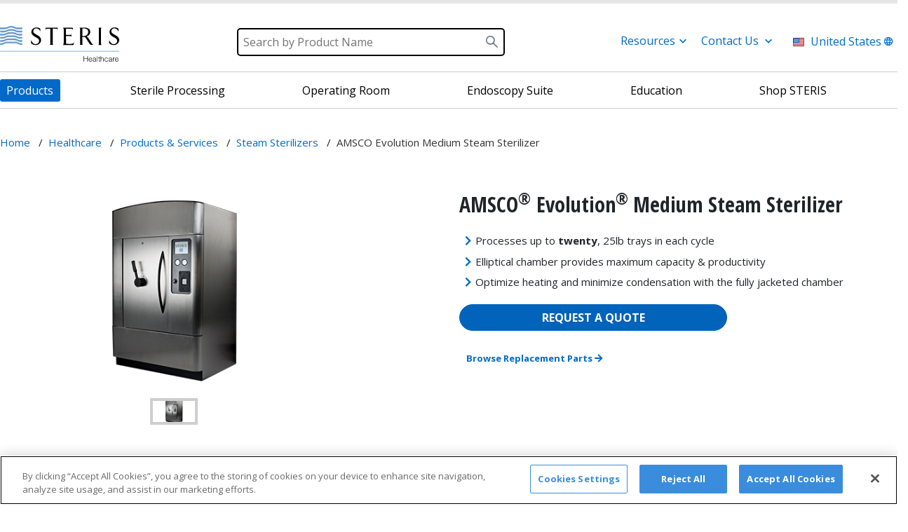

--- FILE ---
content_type: text/html; charset=utf-8
request_url: https://www.steris.com/healthcare/products/steam-sterilizers/amsco-evolution-steam-sterilizer
body_size: 33467
content:

<!DOCTYPE html>
<html lang="en">
<head>
    <script>
        dataLayer = [];
    </script>
    <!-- OneTrust Cookies Consent Notice start for www.steris.com -->
    <script src="https://cdn.cookielaw.org/scripttemplates/otSDKStub.js" type="text/javascript" charset="UTF-8" data-domain-script="7b839934-1b68-4187-9a92-d4308294128b"></script>
    <script type="text/javascript">
        function OptanonWrapper() { }
    </script>
    <!-- OneTrust Cookies Consent Notice end for www.steris.com -->    <!--BEGIN QUALTRICS WEBSITE FEEDBACK SNIPPET -->
    <script type='text/javascript'>
        (function () {
            var g = function (e, h, f, g) {
                this.get = function (a) { for (var a = a + "=", c = document.cookie.split(";"), b = 0, e = c.length; b < e; b++) { for (var d = c[b]; " " == d.charAt(0);)d = d.substring(1, d.length); if (0 == d.indexOf(a)) return d.substring(a.length, d.length) } return null };
                this.set = function (a, c) { var b = "", b = new Date; b.setTime(b.getTime() + 6048E5); b = "; expires=" + b.toGMTString(); document.cookie = a + "=" + c + b + "; path=/; " };
                this.check = function () { var a = this.get(f); if (a) a = a.split(":"); else if (100 != e) "v" == h && (e = Math.random() >= e / 100 ? 0 : 100), a = [h, e, 0], this.set(f, a.join(":")); else return !0; var c = a[1]; if (100 == c) return !0; switch (a[0]) { case "v": return !1; case "r": return c = a[2] % Math.floor(100 / c), a[2]++, this.set(f, a.join(":")), !c }return !0 };
                this.go = function () { if (this.check()) { var a = document.createElement("script"); a.type = "text/javascript"; a.src = g; document.body && document.body.appendChild(a) } };
                this.start = function () { var t = this; "complete" !== document.readyState ? window.addEventListener ? window.addEventListener("load", function () { t.go() }, !1) : window.attachEvent && window.attachEvent("onload", function () { t.go() }) : t.go() };
            };
            try { (new g(100, "r", "QSI_S_ZN_2mE3eBrjhEDY3Vc", "https://zn2me3ebrjhedy3vc-ims.siteintercept.qualtrics.com/SIE/?Q_ZID=ZN_2mE3eBrjhEDY3Vc")).start() } catch (i) { }
        })();
    </script>
    <div id='ZN_2mE3eBrjhEDY3Vc'>
        <!--DO NOT REMOVE-CONTENTS PLACED HERE-->
    </div>
    <!--END WEBSITE FEEDBACK SNIPPET-->
    <!-- Start of HubSpot Embed Code -->
    <script type="text/javascript" id="hs-script-loader" async defer src="//js.hs-scripts.com/43700821.js"></script>
    <!-- End of HubSpot Embed Code -->
    <script>
        (function (w, d, s, l, i) { w[l] = w[l] || []; w[l].push({ 'gtm.start': new Date().getTime(), event: 'gtm.js' }); var f = d.getElementsByTagName(s)[0], j = d.createElement(s), dl = l != 'dataLayer' ? '&l=' + l : ''; j.async = true; j.src = '//www.googletagmanager.com/gtm.js?id=' + i + dl; f.parentNode.insertBefore(j, f); })
            (window, document, 'script', 'dataLayer', 'GTM-PFJG8X');
    </script>
    <meta charset="utf-8">
    <meta name="viewport" content="width=device-width, initial-scale=1">
    



    <title>AMSCO Evolution Medium Steam Sterilizer- Medium Autoclave | STERIS</title>

    <meta name="keywords" content="autoclave, medium autoclave, mid sized autoclave, medium steam sterilizer, amsco sterilizer" />
    <meta name="description" content="Find equipment information for AMSCO Evolution Medium Steam Sterilizer. View product specifications for this medium autoclave, or request a quote." />
    <link rel="canonical" href="https://www.steris.com/healthcare/products/steam-sterilizers/amsco-evolution-steam-sterilizer" />


    







    <link rel="shortcut icon" href="/favicon.ico">
    <!-- Place favicon.ico in the root directory -->
    <!-- build:css styles/vendor.css -->
    <!-- bower:css -->
    <!-- endbower -->
    <!-- endbuild -->
    <link rel="stylesheet" href="https://stackpath.bootstrapcdn.com/bootstrap/4.1.3/css/bootstrap.min.css" integrity="sha384-MCw98/SFnGE8fJT3GXwEOngsV7Zt27NXFoaoApmYm81iuXoPkFOJwJ8ERdknLPMO" crossorigin="anonymous">
    <link rel="stylesheet" href="https://cdn.jsdelivr.net/npm/bootstrap@4.6.2/dist/css/bootstrap.min.css" integrity="sha384-xOolHFLEh07PJGoPkLv1IbcEPTNtaed2xpHsD9ESMhqIYd0nLMwNLD69Npy4HI+N" crossorigin="anonymous">
    <!-- build:css styles/main.css -->
    <link href="/styles/main.css" rel="stylesheet" />
    <!-- endbuild -->
    <link href="/styles/all.min.css" rel="stylesheet" />
    
    <link href="https://fonts.googleapis.com/css?family=Open+Sans:400,400i,700" rel="stylesheet">
    <link href="https://fonts.googleapis.com/css?family=Open+Sans+Condensed:300,300i,700" rel="stylesheet">
    <link rel="stylesheet" href="https://unpkg.com/flickity@2.2.1/dist/flickity.min.css" integrity="sha384-YUf2GTc+8SEfw9NTIrQvlptcV/7jkO53QXZKUqJ3sp3QVKUbMAdb8txjxf8BjgFX" crossorigin="anonymous">
    <script src="https://code.jquery.com/jquery-3.7.0.min.js" integrity="sha384-NXgwF8Kv9SSAr+jemKKcbvQsz+teULH/a5UNJvZc6kP47hZgl62M1vGnw6gHQhb1" crossorigin="anonymous"></script>
    <script src="/scripts/jquery.cookie.js"></script>
    <script src='https://www.google.com/recaptcha/api.js'></script>
    <script src="/scripts/hotspot.js"></script>
    <link rel="stylesheet" href="https://cdnjs.cloudflare.com/ajax/libs/slick-carousel/1.9.0/slick-theme.min.css" integrity="sha384-p8hrLdCuwU96YzWVlo0bxczkuDGwoLDfVDXgvu7uhCZMsWz4kvW6YHPMcdCKT8Ng" crossorigin="anonymous">
    <link rel="stylesheet" href="https://cdnjs.cloudflare.com/ajax/libs/slick-carousel/1.9.0/slick.min.css" integrity="sha384-ZwVa1S/NX6dEzJaHv2OILVrnj7ERqTH6pd/ubsDTHTrgAEz2kUufO/KLo6frtnOB" crossorigin="anonymous">
    <link rel="stylesheet" href="/Assets/CorporateWeb/css/index-generated.css">
    <style>
        .btnDisabled {
            display: inline-block;
            font-family: 'Open Sans', sans-serif;
            text-transform: uppercase;
            color: #ffffff;
            font-size: 14px;
            background: #cccccc !important;
            padding: 9px;
            text-decoration: none;
            text-align: center;
            cursor: not-allowed;
            border: none;
        }
    </style>
    <script type="text/javascript">
        window._monsido = window._monsido || {
            token: "d85vkKmY_UAI9Wnu2q5sHQ",
            pageCorrect: {
                enabled: false,
            },
            pageAssistV2: {
                enabled: true,
                theme: "light",
                mainColor: "#006bc8",
                textColor: "#ffffff",
                linkColor: "#006bc8",
                buttonHoverColor: "#006bc8",
                mainDarkColor: "#FFCF4B",
                textDarkColor: "#ffffff",
                linkColorDark: "#FFCF4B",
                buttonHoverDarkColor: "#FFCF4B",
                greeting: "Discover your personalisation options",
                direction: "rightbottom",
                iconShape: "circle",
                title: "Accessibility Options",
                titleText: "Welcome to PageAssistâ„¢ toolbar! Adjust the options below to cater the website to your accessibility needs.",
                iconPictureUrl: "logo",
                logoPictureUrl: "",
                logoPictureBase64: "",
                languages: [""],
                defaultLanguage: "",
                skipTo: false,
            },
        };
    </script>
    <script type="text/javascript" async src="https://app-script.monsido.com/v2/monsido-script.js"></script>
</head>


<body class='product-detail-template'>
<!--[if IE]>
    <p class="browserupgrade">You are using an <strong>outdated</strong> browser. Please <a href="http://browsehappy.com/">upgrade your browser</a> to improve your experience.</p>
  <![endif]-->
<noscript><iframe src="//www.googletagmanager.com/ns.html?id=GTM-PFJG8X" height="0" width="0" style="display:none;visibility:hidden"></iframe></noscript>
<!-- Site header placeholder -->
<script type="text/javascript" src="https://cdn.jsdelivr.net/combine/npm/addsearch-js-client@0.8/dist/addsearch-js-client.min.js,npm/addsearch-search-ui@0.8/dist/addsearch-search-ui.min.js" defer></script>
<link rel="stylesheet" href="https://cdn.jsdelivr.net/npm/addsearch-search-ui@0.8/dist/addsearch-search-ui.min.css" />

<style>
    #modal-background {
        display: none;
        position: fixed;
        top: 0;
        left: 0;
        width: 100%;
        height: 100%;
        background-color: #606060;
        opacity: .8;
        -webkit-opacity: .8;
        -moz-opacity: .8;
        filter: alpha(opacity=80);
        z-index: 8500;
    }

    button.nobo {
        border: none;
        background-color: white;
    }

    #modal-content {
        background-color: white;
        border-radius: 0;
        -webkit-border-radius: 0;
        -moz-border-radius: 0;
        box-shadow: 0 0 20px 0 #222;
        -webkit-box-shadow: 0 0 20px 0 #222;
        -moz-box-shadow: 0 0 20px 0 #222;
        display: none;
        height: 100vh;
        margin: -120px 0 0 -160px;
        padding: 16px;
        position: absolute;
        top: 115px;
        right: 0;
        width: 320px;
        z-index: 9000;
    }

    #modal-close {
        font-size: 1rem !important;
        font-weight: bold !important;
    }

    #modal-background.active, #modal-content.active {
        display: block;
    }

    p.boldit {
        font-size: 15px !important;
        font-weight: bold !important;
    }

    .myNav1 {
        font-size: 1rem;
        cursor: pointer;
        color: #016ac9;
    }

    .myNav2 {
        top: -6px !important;
    }

    #gr {
        display: none;
        position: absolute;
        top: 70px;
        margin-left: 13px;
        z-index: 2000;
        background-color: #f7f4f4;
        width: 270px;
        padding: 32px 24px;
        border-bottom: solid thin #016ac9
    }

    #cu {
        display: none;
        position: absolute;
        top: 70px;
        margin-left: 165px;
        z-index: 2000;
        background-color: #f7f4f4;
        width: 270px;
        padding: 32px 24px;
        border-bottom: solid thin #016ac9;
    }

    #gl {
        display: none;
        position: absolute;
        top: 70px;
        float: right;
        z-index: 2000;
        margin-left: 190px;
        background-color: #f7f4f4;
        width: 300px;
        padding: 32px 24px;
        border-bottom: solid thin #016ac9;
    }
</style>

    <div class="header">
        <div class="container">
            
            <div class="tab-bar pt-3 pb-3">
                <img src="/-/media/images/header-images/steris_healthcare-_logo.svg"
                     alt="STERIS Corporation - Helping to provide a healthier today and a safer tomorrow.">
                <div class="header-search-icon">
                    <i class="far fa-search"></i>
                </div>
                <div class="header-hamburg-icon">
                    <i class="fal fa-bars"></i>
                </div>
                <div class="mobile-search-field">
                    <div class="mobile-search-field-container">
                        <i class="fal fa-times mobile-search-close"></i>
                        <input type="text" placeholder="search" class="addsearch form-control js-focus-target" />
                    </div>
                </div>
            </div>

            

            <div class="header-top pt-3 pb-3">
                <a href="/healthcare">
                    <img src='/-/media/images/header-images/steris_healthcare-_logo.svg'
                         alt="STERIS Corporation - Helping to provide a healthier today and a safer tomorrow." style="position:relative;top:10px;">
                </a>

                
                                    <div id="searchfield-container" style="position:relative;left:40px;top:6px;height:40px">
                        <div class="addsearch-searchfield-container">
                            <form class="addsearch-searchfield" autocomplete="off" role="search" gaeventtrack="1" data-hs-cf-bound="true" style="width:385px;height:40px">
                                <div class="search-field-wrapper">
                                    <input type="search" id="astxt" placeholder="Search by Product Name" aria-label="Search" class="addsearch" aria-haspopup="dialog" gaeventtrack="1" data-addsearch-field="true" autocomplete="off" style="cursor: auto; background-image:url(/images/icons/magglass32.png); background-repeat:no-repeat; background-position: right;height:40px;border:solid 2px black;">
                                </div>
                            </form>
                        </div>
                    </div>


                

                

                <div style="width:500px;padding-top:20px;" class="row">
                            <div class="col-md-3" style="margin-left: 70px; padding-top: 5px;">

                                <p style="padding-left:5px" class="myNav1" id="resources">Resources <span style="text-align: right;margin-right:0px;padding-right:0px;" class="primary-nav-item-toggle myNav2"><img style="margin-left:15px;width:17px;height:13px;margin-top:10px;" src="/images/icons/angle-down.png" alt="down arrow" /></span></p>
                            </div>
                            <div id="gr" style="margin-left:80px;">
                                <p><a href="https://www.steris.com/healthcare/support/coa">Certificates of Analysis</a></p>
                                <p><a href="https://www.steris.com/healthcare/products/devicematrix">Device Compatibility Matrix</a></p>
                                <p><a href="https://www.steris.com/healthcare/instructions-for-use">Instructions for Use</a></p>
                                <p><a href="https://www.medivators.com/Hulu_Prod/">Medivators Hookup Guide</a></p>
                                <p><a href="https://www.steris.com/about/hse/safety-data-sheets">Safety Data Sheets</a></p>
                            </div>
                            <div class="col-md-3" style="margin-left: 5px; padding-left: 0px; margin-right: 0px; padding-right: 0px; padding-top: 5px;">

                                <p style="padding-left:5px" class="myNav1" id="contactus">Contact Us<span class="primary-nav-item-toggle myNav2"><img style="margin-top:10px;width:17px;height:13px;margin-left:5px;text-align:right" src="/images/icons/angle-down.png" alt="down arrow" /></span></p>
                            </div>
                            <div id="cu" style="margin-left:200px;">
                                <p><a href="https://www.steris.com/contact/contactform">Contact Form</a></p>
                                <p><a href="https://www.steris.com/healthcare/products/requestquotegen">Get a Quote or Information</a></p>
                                <p><a href="https://www.steris.com/contact/healthcare-live-chat">Healthcare Live Chat</a></p>
                                <p><a href="https://www.steris.com/healthcare/locate-your-steris-representatives">Locate Your STERIS Representative</a></p>
                                <p><a href="https://www.steris.com/healthcare/office-locations">Office Locations</a></p>
                            </div>
                            <div class="col-md-4" style="padding-left: 0px; margin-left: 5px; padding-right: 0px; padding-top: 5px;">

                                <button id="modal-launcher" class="nobo"><img style="width:16px;height:12px;margin-top:-3px;margin-right:9px;" src="/images/icons/flag-usa.png" alt="U.S. Flag"><span style="color:#016ac9;font-size:1rem;">United States</span><span class="primary-nav-item-toggle myNav2"><img style="margin-top:10px;width:17px;height:13px;" src="/images/icons/globe.png" alt="globe" /></span></button>
                            </div>
                            <div id="modal-background"></div>
                            <div id="modal-content">
                                <p class="boldit" style="margin-top:18px;">Select Your Region<span style="float:right;"><button id="modal-close" class="nobo"></button><img src="/images/icons/close-icon.png" alt="Close" /></span></p>
                                <p><a href="/healthcare" class="site-selector__region-link js-site-selector-region-link"><img style="width:16px;height:12px;margin-right:9px;" src="/images/icons/flag-usa.png" alt="U.S. Flag" /><span style="color:#016ac9;">United States</span></a></p>

                                <p>
                                    <a href="https://healthcare.steris.com/en-ca/ca"
                                       class="site-selector__region-link js-site-selector-region-link"><img style="width:16px;height:12px;margin-right: 9px;" src="/images/icons/flag-canada.png" alt="Canadian Flag" /><span style="color:#016ac9;">Canada (EN)</span></a>
                                </p>

                                <p>
                                    <a href="https://healthcare.steris.com/fr-ca/ca"
                                       class="site-selector__region-link js-site-selector-region-link">
                                        <img style="width:16px;height:12px;margin-right:9px;" src="/images/icons/flag-canada.png" alt="Canadian Flag" /><span style="color:#016ac9;">Canada (FR)</span>
                                    </a>
                                </p>
                                <p style="margin-bottom:-20px;border-bottom:20px;border-top:1px solid #f1f1f1;padding-top: 20px;margin-block-start:20px;">&nbsp;</p>
                                <p>
                                    <a href="https://healthcare.steris.com/de-de/de" class="site-selector__region-link js-site-selector-region-link">
                                        <img style="width:16px;height:12px;margin-right:9px;" src="/images/icons/flag-germany.png" alt="Germany Flag" /><span style="color:#016ac9;cursor:pointer;">Deutschland</span>
                                    </a>
                                </p>
                                <p>
                                    <a href="https://healthcare.steris.com/it-it/it" class="site-selector__region-link js-site-selector-region-link">
                                        <img style="width:16px;height:12px;margin-right:9px;" src="/images/icons/flag-italy.png" alt="Italy Flag" /><span style="color:#016ac9;cursor:pointer;">Italia</span>
                                    </a>
                                </p>
                                <p>
                                    <a href="https://healthcare.steris.com/en-gb/gb" class="site-selector__region-link js-site-selector-region-link">
                                        <img style="width:16px;height:12px;margin-right:9px;" src="/images/icons/flag-uk.png" alt="U.K. Flag" /><span style="color:#016ac9;cursor:pointer;">United Kingdom</span>
                                    </a>
                                </p>

                                <p>
                                    <a href="https://healthcare.steris.com/en/emea"
                                       class="site-selector__region-link js-site-selector-region-link">
                                        <span style="color:#016ac9;">Europe, Middle East and Africa</span>
                                    </a>
                                </p>
                                <p style="margin-bottom:-20px;border-bottom:20px;border-top:1px solid #f1f1f1;padding-top: 20px;margin-block-start:20px;">&nbsp;</p>
                                <p>
                                    <a href="https://healthcare.steris.com/en-au/au"
                                       class="site-selector__region-link js-site-selector-region-link">
                                        <img style="width:16px;height:12px;margin-right:9px;" src="/images/icons/flag-australia.png" alt="Australian Flag" /><span style="color:#016ac9;cursor:pointer;">Australia</span>
                                    </a>
                                </p>
                                <p>
                                    <a href="https://healthcare.steris.com/en-nz/nz"
                                       class="site-selector__region-link js-site-selector-region-link">
                                        <img style="width:16px;height:12px;margin-right:9px;" src="/images/icons/flag-nz.png" alt="New Zealand Flag" /><span style="color:#016ac9;cursor:pointer;">New Zealand</span>
                                    </a>
                                </p>
                                <p>
                                    <a href="https://healthcare.steris.com/en-sg/sg"
                                       class="site-selector__region-link js-site-selector-region-link">
                                        <img style="width:16px;height:12px;margin-right:9px;border:solid thin #f4f4f4;" src="/images/icons/flag-singapore2.png" alt="Singapore Flag" /><span style="color:#016ac9;cursor:pointer;">Singapore</span>
                                    </a>
                                </p>
                                <p>
                                    <a href="https://healthcare.steris.com/en/apac"
                                       class="site-selector__region-link js-site-selector-region-link">
                                        <span style="color:#016ac9;">Asia-Pacific</span>
                                    </a>
                                </p>
                                <p style="margin-bottom:-20px;border-bottom:20px;border-top:1px solid #f1f1f1;padding-top: 20px;margin-block-start:20px;">&nbsp;</p>
                                <p>
                                    <a href="https://healthcare.steris.com/pt-br/br" class="site-selector__region-link js-site-selector-region-link">
                                        <img style="width:16px;height:12px;margin-right:9px;" src="/images/icons/flag-brazil.png" alt="Brazilian Flag" /><span style="color:#016ac9;cursor:pointer;">Brasil</span>
                                    </a>
                                </p>
                                <p>
                                    <a href="https://healthcare.steris.com/es-mx/mx"
                                       class="site-selector__region-link js-site-selector-region-link">
                                        <img style="width:16px;height:12px;margin-right:9px;" src="/images/icons/flag-mexico.png" alt="Mexican Flag" /><span style="color:#016ac9;cursor:pointer;">M&eacute;xico</span>
                                    </a>
                                </p>
                                <p>
                                    <a href="https://healthcare.steris.com/es/latam"
                                       class="site-selector__region-link js-site-selector-region-link">
                                        <span style="color:#016ac9;">Am&eacute;rica Latina</span>
                                    </a>
                                </p>
                            </div>

                </div>
            </div>

            <div class="header-bottom">
                <div window-size my-directive ng-app="app" ng-controller="mainController as mainCtrl">


<style>
    .activeHdr, .activeHdr:hover, .activeHdr:focus {
        font-weight: bold;
        background-color: #0163b9 !important;
        color: white !important;
        border-radius: 0px !important;
        margin-top: 25px;
        width: 320px !important;
        height: 35px;
        margin-bottom: 20px;
        line-height: 18px;
    }

    .activeHdrWide, .activeHdrWide:hover, .activeHdrWide:focus {
        font-weight: bold;
        background-color: #0163b9 !important;
        color: white !important;
        border-radius: 0px !important;
        margin-top: 25px;
        width: 320px !important;
        height: 35px;
        margin-bottom: 20px;
        line-height: 18px;
    }

    .bbb, .bbb:hover, .bbb:focus {
        font-weight: normal;
        background-color: #FFFFFF !important;
        color: black !important;
        border-radius: 0px !important;
        margin-top: 25px;
        width: 360px;
        height: 35px;
        margin-bottom: 20px;
        line-height: 18px;
    }

    hr .nav {
        margin: 0 !important;
        padding: 0 !important;
    }

    .header-bottom {
        border-bottom: none !important;
    }

    .primary-nav, ul {
        border-top: none !important;
    }

    .pb-3, pt-3 {
        padding-bottom: 0 !important;
    }

    .pb-3, py-3 {
        padding-bottom: 0 !important;
    }

    .fullwidth-container {
        margin-left: calc(-100vw / 2 + 765px / 2);
        margin-right: calc(-100vw / 2 + 765px / 2);
        /*        padding: 40px;
        box-sizing: boder-box;*/
    }

    .primary-nav-item.has-children > a {
        text-transform: none !important;
    }

    .primary-nav-link {
        display: block;
        padding: 0.8em 1em;
        border-bottom: 1px solid #ccc;
        position: relative;
        color: #000;
        font-size: 16px;
    }
</style>
<div class="fullwidth-container">
    <div class="grid-container">
        <hr class="nav" />
    </div>
</div>

<div class="primary-nav header-nav">
    <ul>

                <li class="primary-nav-item  is-button">
                    <span class="primary-nav-item-toggle"><i class="fas fa-caret-up"></i></span>
                    <a href="/healthcare/products" class="primary-nav-link"><span style="font-size:1rem;">Products</span></a>
                </li>
            <!-- Closing top menu item li -->
                <li class="primary-nav-item has-children lvl-1 is-mega reset-left">
                    <span class="primary-nav-item-toggle"><i class="fas fa-caret-up"></i></span>
                    <a href="/healthcare/sterile-processing" id="2" class="primary-nav-link aaa"><span style="font-size:1rem;">Sterile Processing</span></a>
                        <ul style="max-width:800px;height:auto;overflow: hidden">
                                        <li class="primary-nav-item has-children lvl-2 has-1-cols">
                                            <span class="primary-nav-item-toggle"><i class="fas fa-caret-up"></i></span>
                                            <div class="row">
                                                <div class="col-md-7" style="border-right:solid thin #cccccc;margin-top:-15px;margin-bottom:-20px;">


                                                            <span class="primary-nav-link bbb" style="width:320px;margin-top:25px;margin-left:-25px;padding-left:25px;font-weight:normal;" id="isActive1" onclick="doShow(1);">Products<i class="fas fa-angle-right" style="font-weight:normal;font-size:20px;float:right;text-align:right;margin-right:30px;"></i></span>
                                                            <span class="primary-nav-link bbb" style="width:320px;margin-top:25px;margin-left:-25px;padding-left:25px;font-weight:normal;" id="isActive2" onclick="doShow(2);">Software<i class="fas fa-angle-right" style="font-weight:normal;font-size:20px;float:right;text-align:right;margin-right:30px;"></i></span>
                                                            <span class="primary-nav-link bbb" style="width:320px;margin-top:25px;margin-left:-25px;padding-left:25px;font-weight:normal;" id="isActive3" onclick="doShow(3);">Repair Services<i class="fas fa-angle-right" style="font-weight:normal;font-size:20px;float:right;text-align:right;margin-right:30px;"></i></span>
                                                            <span class="primary-nav-link bbb" style="width:320px;margin-top:25px;margin-left:-25px;padding-left:25px;font-weight:normal;" id="isActive4" onclick="doShow(4);">Onsite SPD Solutions<i class="fas fa-angle-right" style="font-weight:normal;font-size:20px;float:right;text-align:right;margin-right:30px;"></i></span>
                                                            <span class="primary-nav-link bbb" style="width:320px;margin-top:25px;margin-left:-25px;padding-left:25px;font-weight:normal;" id="isActive5" onclick="doShow(5);">Offsite SPD Services<i class="fas fa-angle-right" style="font-weight:normal;font-size:20px;float:right;text-align:right;margin-right:30px;"></i></span>
                                                            <span class="primary-nav-link bbb" style="width:320px;margin-top:25px;margin-left:-25px;padding-left:25px;font-weight:normal;" id="isActive6" onclick="doShow(6);">Certified Pre-Owned<i class="fas fa-angle-right" style="font-weight:normal;font-size:20px;float:right;text-align:right;margin-right:30px;"></i></span>
                                                            <span class="primary-nav-link bbb" style="width:320px;margin-top:25px;margin-left:-25px;padding-left:25px;font-weight:normal;" id="isActive7" onclick="doShow(7);">Design and Construction<i class="fas fa-angle-right" style="font-weight:normal;font-size:20px;float:right;text-align:right;margin-right:30px;"></i></span>
                                                            <span class="primary-nav-link bbb" style="width:320px;margin-top:25px;margin-left:-25px;padding-left:25px;font-weight:normal;" id="isActive8" onclick="doShow(8);">Staffing<i class="fas fa-angle-right" style="font-weight:normal;font-size:20px;float:right;text-align:right;margin-right:30px;"></i></span>
                                                            <span class="primary-nav-link bbb" style="width:320px;margin-top:25px;margin-left:-25px;padding-left:25px;font-weight:normal;" id="isActive9" onclick="doShow(9);">Surgery Centers<i class="fas fa-angle-right" style="font-weight:normal;font-size:20px;float:right;text-align:right;margin-right:30px;"></i></span>

                                                </div>
                                                <div class="col-md-5" style="width:340px;">


                                                        <ul>
                                                                    <li class="primary-nav-item lvl-3 tabID1" style="display:none;font-weight:normal !important;">
                                                                        <a href="/healthcare/products/endoscope-reprocessing" class="primary-nav-link ulRight eee">Endoscope Reprocessing</a>
                                                                    </li>
                                                                    <li class="primary-nav-item lvl-3 tabID1" style="display:none;font-weight:normal !important;">
                                                                        <a href="/healthcare/products/personal-protective-equipment" class="primary-nav-link ulRight eee">Personal Protective Equipment</a>
                                                                    </li>
                                                                    <li class="primary-nav-item lvl-3 tabID1" style="display:none;font-weight:normal !important;">
                                                                        <a href="/healthcare/products/robotic-instrument-reprocessing" class="primary-nav-link ulRight eee">Robotic Instrument Reprocessing</a>
                                                                    </li>
                                                                    <li class="primary-nav-item lvl-3 tabID1" style="display:none;font-weight:normal !important;">
                                                                        <a href="/healthcare/products/steam-sterilizers" class="primary-nav-link ulRight eee">Steam Sterilizers</a>
                                                                    </li>
                                                                    <li class="primary-nav-item lvl-3 tabID1" style="display:none;font-weight:normal !important;">
                                                                        <a href="/healthcare/products/sterile-processing-department-accessories" class="primary-nav-link ulRight eee">Sterile Processing Department Accessories</a>
                                                                    </li>
                                                                    <li class="primary-nav-item lvl-3 tabID1" style="display:none;font-weight:normal !important;">
                                                                        <a href="/healthcare/products/sterility-assurance-and-monitoring" class="primary-nav-link ulRight eee">Sterility Assurance and Monitoring</a>
                                                                    </li>
                                                                    <li class="primary-nav-item lvl-3 tabID1" style="display:none;font-weight:normal !important;">
                                                                        <a href="/healthcare/products/sterilization-pouches-and-trays" class="primary-nav-link ulRight eee">Sterilization Pouches, Packaging, and Trays</a>
                                                                    </li>
                                                                    <li class="primary-nav-item lvl-3 tabID1" style="display:none;font-weight:normal !important;">
                                                                        <a href="/healthcare/products/surgical-instrument-cleaning-chemistries" class="primary-nav-link ulRight eee">Surgical Instrument Cleaning Chemistries</a>
                                                                    </li>
                                                                    <li class="primary-nav-item lvl-3 tabID1" style="display:none;font-weight:normal !important;">
                                                                        <a href="/healthcare/products/v-pro-sterilizers" class="primary-nav-link ulRight eee">V-PRO Low Temperature Sterilization Systems</a>
                                                                    </li>
                                                                    <li class="primary-nav-item lvl-3 tabID1" style="display:none;font-weight:normal !important;">
                                                                        <a href="/healthcare/products/washing-and-decontamination-systems" class="primary-nav-link ulRight eee">Washing and Decontamination Systems</a>
                                                                    </li>
                                                        </ul>
                                                        <ul>
                                                                    <li class="primary-nav-item lvl-3 tabID2" style="display:none;font-weight:normal !important;">
                                                                        <a href="/healthcare/products/connectassure-technology" class="primary-nav-link ulRight eee">ConnectAssure Technology</a>
                                                                    </li>
                                                                    <li class="primary-nav-item lvl-3 tabID2" style="display:none;font-weight:normal !important;">
                                                                        <a href="/healthcare/products/connectcare" class="primary-nav-link ulRight eee">ConnectCare Technology Platform</a>
                                                                    </li>
                                                                    <li class="primary-nav-item lvl-3 tabID2" style="display:none;font-weight:normal !important;">
                                                                        <a href="/healthcare/products/spm/spm-surgical-asset-tracking-solution" class="primary-nav-link ulRight eee">SPM Surgical Asset Tracking Software</a>
                                                                    </li>
                                                                    <li class="primary-nav-item lvl-3 tabID2" style="display:none;font-weight:normal !important;">
                                                                        <a href="/healthcare/products/spm/spm-endoscope-tracking-software" class="primary-nav-link ulRight eee">SPM Endo Workflow Solution</a>
                                                                    </li>
                                                                    <li class="primary-nav-item lvl-3 tabID2" style="display:none;font-weight:normal !important;">
                                                                        <a href="/healthcare/products/spm/spm-loaner-solution" class="primary-nav-link ulRight eee">SPM Loaner Solution</a>
                                                                    </li>
                                                        </ul>
                                                        <ul>
                                                                    <li class="primary-nav-item lvl-3 tabID3" style="display:none;font-weight:normal !important;">
                                                                        <a href="/healthcare/service/flexible-endoscope-repair" class="primary-nav-link ulRight eee">Flexible Endoscope Repair</a>
                                                                    </li>
                                                                    <li class="primary-nav-item lvl-3 tabID3" style="display:none;font-weight:normal !important;">
                                                                        <a href="/healthcare/service/securecare-services" class="primary-nav-link ulRight eee">SecureCare Services</a>
                                                                    </li>
                                                                    <li class="primary-nav-item lvl-3 tabID3" style="display:none;font-weight:normal !important;">
                                                                        <a href="https://shop.steris.com" class="primary-nav-link ulRight eee">STERIS Service Parts</a>
                                                                    </li>
                                                                    <li class="primary-nav-item lvl-3 tabID3" style="display:none;font-weight:normal !important;">
                                                                        <a href="/healthcare/service/surgical-instrument-repair" class="primary-nav-link ulRight eee">Surgical Instrument Repair</a>
                                                                    </li>
                                                        </ul>
                                                        <ul>
                                                                    <li class="primary-nav-item lvl-3 tabID4" style="display:none;font-weight:normal !important;">
                                                                        <a href="/healthcare/products/spd-consulting-and-performance-improvements" class="primary-nav-link ulRight eee">SPD Consulting and Performance Improvements</a>
                                                                    </li>
                                                                    <li class="primary-nav-item lvl-3 tabID4" style="display:none;font-weight:normal !important;">
                                                                        <a href="/healthcare/products/sterile-processing-education-and-training" class="primary-nav-link ulRight eee">Sterile Processing Education and Training</a>
                                                                    </li>
                                                                    <li class="primary-nav-item lvl-3 tabID4" style="display:none;font-weight:normal !important;">
                                                                        <a href="/healthcare/products/mobile-sterile-processing" class="primary-nav-link ulRight eee">Mobile Sterile Processing</a>
                                                                    </li>
                                                        </ul>
                                                        <ul>
                                                                    <li class="primary-nav-item lvl-3 tabID5" style="display:none;font-weight:normal !important;">
                                                                        <a href="/healthcare/products/offsite-reprocessing-services" class="primary-nav-link ulRight eee">Offsite Reprocessing Services</a>
                                                                    </li>
                                                        </ul>
                                                        <ul>
                                                                    <li class="primary-nav-item lvl-3 tabID6" style="display:none;font-weight:normal !important;">
                                                                        <a href="/healthcare/products/certified-pre-owned/steam-sterilizers/steris-certified-pre-owned-amsco-400-medium-steam-sterilizer" class="primary-nav-link ulRight eee">Certified Pre-Owned Steam Sterilizers</a>
                                                                    </li>
                                                                    <li class="primary-nav-item lvl-3 tabID6" style="display:none;font-weight:normal !important;">
                                                                        <a href="/healthcare/products/certified-pre-owned/certified-pre-owned-steris-reliance-vision-single-chamber-washer-disinfector" class="primary-nav-link ulRight eee">Certified Pre-Owned Washer Disinfectors</a>
                                                                    </li>
                                                        </ul>
                                                        <ul>
                                                                    <li class="primary-nav-item lvl-3 tabID7" style="display:none;font-weight:normal !important;">
                                                                        <a href="/healthcare/service/securecare-services/installation-service" class="primary-nav-link ulRight eee">Installation Service</a>
                                                                    </li>
                                                                    <li class="primary-nav-item lvl-3 tabID7" style="display:none;font-weight:normal !important;">
                                                                        <a href="/healthcare/products/mobile-sterile-processing" class="primary-nav-link ulRight eee">Mobile Sterile Processing</a>
                                                                    </li>
                                                                    <li class="primary-nav-item lvl-3 tabID7" style="display:none;font-weight:normal !important;">
                                                                        <a href="https://healthcaredesign.steris.com/" class="primary-nav-link ulRight eee">Planning and Design Services</a>
                                                                    </li>
                                                        </ul>
                                                        <ul>
                                                                    <li class="primary-nav-item lvl-3 tabID8" style="display:none;font-weight:normal !important;">
                                                                        <a href="/healthcare/products/staffing" class="primary-nav-link ulRight eee">Staffing</a>
                                                                    </li>
                                                        </ul>
                                                        <ul>
                                                                    <li class="primary-nav-item lvl-3 tabID9" style="display:none;font-weight:normal !important;">
                                                                        <a href="/healthcare/ambulatory-surgery-center" class="primary-nav-link ulRight eee">Surgery Centers</a>
                                                                    </li>
                                                        </ul>
                                                </div>
                                            </div>
                                        </li>
                                                    </ul>
                </li>
            <!-- Closing top menu item li -->
                <li class="primary-nav-item has-children lvl-1 is-mega reset-left">
                    <span class="primary-nav-item-toggle"><i class="fas fa-caret-up"></i></span>
                    <a href="/healthcare/surgical" id="3" class="primary-nav-link aaa"><span style="font-size:1rem;">Operating Room</span></a>
                        <ul style="max-width:800px;height:auto;overflow: hidden">
                                        <li class="primary-nav-item has-children lvl-2 has-1-cols">
                                            <span class="primary-nav-item-toggle"><i class="fas fa-caret-up"></i></span>
                                            <div class="row">
                                                <div class="col-md-7" style="border-right:solid thin #cccccc;margin-top:-15px;margin-bottom:-20px;">


                                                            <span class="primary-nav-link bbb" style="width:320px;margin-top:25px;margin-left:-25px;padding-left:25px;font-weight:normal;" id="isActive101" onclick="doShow(101);">Surgical Equipment<i class="fas fa-angle-right" style="font-weight:normal;font-size:20px;float:right;text-align:right;margin-right:30px;"></i></span>
                                                            <span class="primary-nav-link bbb" style="width:320px;margin-top:25px;margin-left:-25px;padding-left:25px;font-weight:normal;" id="isActive102" onclick="doShow(102);">Surgical Supplies &amp; Instruments<i class="fas fa-angle-right" style="font-weight:normal;font-size:20px;float:right;text-align:right;margin-right:30px;"></i></span>
                                                            <span class="primary-nav-link bbb" style="width:320px;margin-top:25px;margin-left:-25px;padding-left:25px;font-weight:normal;" id="isActive103" onclick="doShow(103);">OR Environment &amp; Integration<i class="fas fa-angle-right" style="font-weight:normal;font-size:20px;float:right;text-align:right;margin-right:30px;"></i></span>
                                                            <span class="primary-nav-link bbb" style="width:320px;margin-top:25px;margin-left:-25px;padding-left:25px;font-weight:normal;" id="isActive104" onclick="doShow(104);">Repair Services<i class="fas fa-angle-right" style="font-weight:normal;font-size:20px;float:right;text-align:right;margin-right:30px;"></i></span>
                                                            <span class="primary-nav-link bbb" style="width:320px;margin-top:25px;margin-left:-25px;padding-left:25px;font-weight:normal;" id="isActive105" onclick="doShow(105);">Certified Pre-Owned<i class="fas fa-angle-right" style="font-weight:normal;font-size:20px;float:right;text-align:right;margin-right:30px;"></i></span>
                                                            <span class="primary-nav-link bbb" style="width:320px;margin-top:25px;margin-left:-25px;padding-left:25px;font-weight:normal;" id="isActive106" onclick="doShow(106);">Design and Construction<i class="fas fa-angle-right" style="font-weight:normal;font-size:20px;float:right;text-align:right;margin-right:30px;"></i></span>
                                                            <span class="primary-nav-link bbb" style="width:320px;margin-top:25px;margin-left:-25px;padding-left:25px;font-weight:normal;" id="isActive107" onclick="doShow(107);">Staffing<i class="fas fa-angle-right" style="font-weight:normal;font-size:20px;float:right;text-align:right;margin-right:30px;"></i></span>
                                                            <span class="primary-nav-link bbb" style="width:320px;margin-top:25px;margin-left:-25px;padding-left:25px;font-weight:normal;" id="isActive108" onclick="doShow(108);">Surgery Centers<i class="fas fa-angle-right" style="font-weight:normal;font-size:20px;float:right;text-align:right;margin-right:30px;"></i></span>

                                                </div>
                                                <div class="col-md-5" style="width:340px;">


                                                        <ul>
                                                                    <li class="primary-nav-item lvl-3 tabID101" style="display:none;font-weight:normal !important;">
                                                                        <a href="/healthcare/products/surgical-displays-and-large-format-displays" class="primary-nav-link ulRight eee">Medical Monitors and Surgical Displays</a>
                                                                    </li>
                                                                    <li class="primary-nav-item lvl-3 tabID101" style="display:none;font-weight:normal !important;">
                                                                        <a href="/healthcare/products/nurse-documentation-stations" class="primary-nav-link ulRight eee">Nurse Documentation Stations</a>
                                                                    </li>
                                                                    <li class="primary-nav-item lvl-3 tabID101" style="display:none;font-weight:normal !important;">
                                                                        <a href="/healthcare/products/operating-room-storage-solutions" class="primary-nav-link ulRight eee">Operating Room Storage Solutions</a>
                                                                    </li>
                                                                    <li class="primary-nav-item lvl-3 tabID101" style="display:none;font-weight:normal !important;">
                                                                        <a href="/healthcare/products/scrub-sinks" class="primary-nav-link ulRight eee">Scrub Sinks</a>
                                                                    </li>
                                                                    <li class="primary-nav-item lvl-3 tabID101" style="display:none;font-weight:normal !important;">
                                                                        <a href="/healthcare/products/surgical-lights-and-examination-lights" class="primary-nav-link ulRight eee">Surgical and Medical Examination Lights</a>
                                                                    </li>
                                                                    <li class="primary-nav-item lvl-3 tabID101" style="display:none;font-weight:normal !important;">
                                                                        <a href="/healthcare/products/surgical-booms" class="primary-nav-link ulRight eee">Surgical Booms</a>
                                                                    </li>
                                                                    <li class="primary-nav-item lvl-3 tabID101" style="display:none;font-weight:normal !important;">
                                                                        <a href="/healthcare/products/surgical-table-accessories" class="primary-nav-link ulRight eee">Surgical Table Accessories</a>
                                                                    </li>
                                                                    <li class="primary-nav-item lvl-3 tabID101" style="display:none;font-weight:normal !important;">
                                                                        <a href="/healthcare/products/surgical-tables" class="primary-nav-link ulRight eee">Surgical Tables</a>
                                                                    </li>
                                                                    <li class="primary-nav-item lvl-3 tabID101" style="display:none;font-weight:normal !important;">
                                                                        <a href="/healthcare/products/warming-cabinets" class="primary-nav-link ulRight eee">Warming Cabinets</a>
                                                                    </li>
                                                        </ul>
                                                        <ul>
                                                                    <li class="primary-nav-item lvl-3 tabID102" style="display:none;font-weight:normal !important;">
                                                                        <a href="/healthcare/products/electrosurgical-products" class="primary-nav-link ulRight eee">Electrosurgical Products</a>
                                                                    </li>
                                                                    <li class="primary-nav-item lvl-3 tabID102" style="display:none;font-weight:normal !important;">
                                                                        <a href="/healthcare/products/operating-and-exam-room-accessories" class="primary-nav-link ulRight eee">Operating and Exam Room Accessories</a>
                                                                    </li>
                                                                    <li class="primary-nav-item lvl-3 tabID102" style="display:none;font-weight:normal !important;">
                                                                        <a href="/healthcare/products/sterile-field-support" class="primary-nav-link ulRight eee">Sterile Field Support</a>
                                                                    </li>
                                                                    <li class="primary-nav-item lvl-3 tabID102" style="display:none;font-weight:normal !important;">
                                                                        <a href="/healthcare/products/surgical-instruments" class="primary-nav-link ulRight eee">Surgical Instruments</a>
                                                                    </li>
                                                                    <li class="primary-nav-item lvl-3 tabID102" style="display:none;font-weight:normal !important;">
                                                                        <a href="/healthcare/products/wire-and-pin-management" class="primary-nav-link ulRight eee">Wire and Pin Management</a>
                                                                    </li>
                                                        </ul>
                                                        <ul>
                                                                    <li class="primary-nav-item lvl-3 tabID103" style="display:none;font-weight:normal !important;">
                                                                        <a href="/healthcare/products/hybridor" class="primary-nav-link ulRight eee">Hybrid OR</a>
                                                                    </li>
                                                                    <li class="primary-nav-item lvl-3 tabID103" style="display:none;font-weight:normal !important;">
                                                                        <a href="/healthcare/products/or-integration-systems" class="primary-nav-link ulRight eee">OR Integration Systems</a>
                                                                    </li>
                                                                    <li class="primary-nav-item lvl-3 tabID103" style="display:none;font-weight:normal !important;">
                                                                        <a href="/healthcare/products/or-environment" class="primary-nav-link ulRight eee">OR Environment</a>
                                                                    </li>
                                                                    <li class="primary-nav-item lvl-3 tabID103" style="display:none;font-weight:normal !important;">
                                                                        <a href="/healthcare/products/utility-and-video-connectivity-systems" class="primary-nav-link ulRight eee">Utility and Video Connectivity Systems</a>
                                                                    </li>
                                                        </ul>
                                                        <ul>
                                                                    <li class="primary-nav-item lvl-3 tabID104" style="display:none;font-weight:normal !important;">
                                                                        <a href="/healthcare/service/securecare-services" class="primary-nav-link ulRight eee">SecureCare Services</a>
                                                                    </li>
                                                                    <li class="primary-nav-item lvl-3 tabID104" style="display:none;font-weight:normal !important;">
                                                                        <a href="https://shop.steris.com/en/us" class="primary-nav-link ulRight eee">STERIS Service Parts</a>
                                                                    </li>
                                                                    <li class="primary-nav-item lvl-3 tabID104" style="display:none;font-weight:normal !important;">
                                                                        <a href="/healthcare/service/surgical-device-repair" class="primary-nav-link ulRight eee">Surgical Device Repair</a>
                                                                    </li>
                                                                    <li class="primary-nav-item lvl-3 tabID104" style="display:none;font-weight:normal !important;">
                                                                        <a href="/healthcare/service/surgical-instrument-repair" class="primary-nav-link ulRight eee">Surgical Instrument Repair</a>
                                                                    </li>
                                                        </ul>
                                                        <ul>
                                                                    <li class="primary-nav-item lvl-3 tabID105" style="display:none;font-weight:normal !important;">
                                                                        <a href="/healthcare/products/certified-pre-owned/certified-pre-owned-medical-devices" class="primary-nav-link ulRight eee">Certified Pre-Owned Medical Devices</a>
                                                                    </li>
                                                                    <li class="primary-nav-item lvl-3 tabID105" style="display:none;font-weight:normal !important;">
                                                                        <a href="/healthcare/products/certified-pre-owned/certified-pre-owned-surgical-table-accessories" class="primary-nav-link ulRight eee">Certified Pre-Owned Surgical Table Accessories</a>
                                                                    </li>
                                                                    <li class="primary-nav-item lvl-3 tabID105" style="display:none;font-weight:normal !important;">
                                                                        <a href="/healthcare/products/certified-pre-owned/certified-pre-owned-surgical-tables" class="primary-nav-link ulRight eee">Certified Pre-Owned Surgical Tables</a>
                                                                    </li>
                                                        </ul>
                                                        <ul>
                                                                    <li class="primary-nav-item lvl-3 tabID106" style="display:none;font-weight:normal !important;">
                                                                        <a href="/healthcare/service/securecare-services/installation-service" class="primary-nav-link ulRight eee">Installation Service</a>
                                                                    </li>
                                                                    <li class="primary-nav-item lvl-3 tabID106" style="display:none;font-weight:normal !important;">
                                                                        <a href="https://healthcaredesign.steris.com/" class="primary-nav-link ulRight eee">Planning and Design Services</a>
                                                                    </li>
                                                        </ul>
                                                        <ul>
                                                                    <li class="primary-nav-item lvl-3 tabID107" style="display:none;font-weight:normal !important;">
                                                                        <a href="/healthcare/products/staffing" class="primary-nav-link ulRight eee">Staffing</a>
                                                                    </li>
                                                        </ul>
                                                        <ul>
                                                                    <li class="primary-nav-item lvl-3 tabID108" style="display:none;font-weight:normal !important;">
                                                                        <a href="/healthcare/ambulatory-surgery-center" class="primary-nav-link ulRight eee">Surgery Centers</a>
                                                                    </li>
                                                        </ul>
                                                </div>
                                            </div>
                                        </li>
                                                    </ul>
                </li>
            <!-- Closing top menu item li -->
                <li class="primary-nav-item has-children lvl-1 is-mega reset-left">
                    <span class="primary-nav-item-toggle"><i class="fas fa-caret-up"></i></span>
                    <a href="/healthcare/endoscopy-suite" id="4" class="primary-nav-link aaa"><span style="font-size:1rem;">Endoscopy Suite</span></a>
                        <ul style="max-width:800px;height:auto;overflow: hidden">
                                        <li class="primary-nav-item has-children lvl-2 has-1-cols">
                                            <span class="primary-nav-item-toggle"><i class="fas fa-caret-up"></i></span>
                                            <div class="row">
                                                <div class="col-md-7" style="border-right:solid thin #cccccc;margin-top:-15px;margin-bottom:-20px;">


                                                            <span class="primary-nav-link bbb" style="width:320px;margin-top:25px;margin-left:-25px;padding-left:25px;font-weight:normal;" id="isActive201" onclick="doShow(201);">Endoscope Reprocessing<i class="fas fa-angle-right" style="font-weight:normal;font-size:20px;float:right;text-align:right;margin-right:30px;"></i></span>
                                                            <span class="primary-nav-link bbb" style="width:320px;margin-top:25px;margin-left:-25px;padding-left:25px;font-weight:normal;" id="isActive202" onclick="doShow(202);">Endoscopy Devices and Accessories<i class="fas fa-angle-right" style="font-weight:normal;font-size:20px;float:right;text-align:right;margin-right:30px;"></i></span>
                                                            <span class="primary-nav-link bbb" style="width:320px;margin-top:25px;margin-left:-25px;padding-left:25px;font-weight:normal;" id="isActive203" onclick="doShow(203);">Endoscopy Equipment<i class="fas fa-angle-right" style="font-weight:normal;font-size:20px;float:right;text-align:right;margin-right:30px;"></i></span>
                                                            <span class="primary-nav-link bbb" style="width:320px;margin-top:25px;margin-left:-25px;padding-left:25px;font-weight:normal;" id="isActive204" onclick="doShow(204);">Software &amp; Audiovisual Technology<i class="fas fa-angle-right" style="font-weight:normal;font-size:20px;float:right;text-align:right;margin-right:30px;"></i></span>
                                                            <span class="primary-nav-link bbb" style="width:320px;margin-top:25px;margin-left:-25px;padding-left:25px;font-weight:normal;" id="isActive205" onclick="doShow(205);">Repair Services<i class="fas fa-angle-right" style="font-weight:normal;font-size:20px;float:right;text-align:right;margin-right:30px;"></i></span>
                                                            <span class="primary-nav-link bbb" style="width:320px;margin-top:25px;margin-left:-25px;padding-left:25px;font-weight:normal;" id="isActive206" onclick="doShow(206);">Design and Construction<i class="fas fa-angle-right" style="font-weight:normal;font-size:20px;float:right;text-align:right;margin-right:30px;"></i></span>
                                                            <span class="primary-nav-link bbb" style="width:320px;margin-top:25px;margin-left:-25px;padding-left:25px;font-weight:normal;" id="isActive207" onclick="doShow(207);">Staffing<i class="fas fa-angle-right" style="font-weight:normal;font-size:20px;float:right;text-align:right;margin-right:30px;"></i></span>
                                                            <span class="primary-nav-link bbb" style="width:320px;margin-top:25px;margin-left:-25px;padding-left:25px;font-weight:normal;" id="isActive208" onclick="doShow(208);">Surgery Centers<i class="fas fa-angle-right" style="font-weight:normal;font-size:20px;float:right;text-align:right;margin-right:30px;"></i></span>

                                                </div>
                                                <div class="col-md-5" style="width:340px;">


                                                        <ul>
                                                                    <li class="primary-nav-item lvl-3 tabID201" style="display:none;font-weight:normal !important;">
                                                                        <a href="/healthcare/products/endoscope-reprocessing/automated-endoscope-reprocessors" class="primary-nav-link ulRight eee">Automated Endoscope Reprocessors</a>
                                                                    </li>
                                                                    <li class="primary-nav-item lvl-3 tabID201" style="display:none;font-weight:normal !important;">
                                                                        <a href="/healthcare/products/endoscope-reprocessing/manual-cleaning" class="primary-nav-link ulRight eee">Endoscope Manual Cleaning</a>
                                                                    </li>
                                                                    <li class="primary-nav-item lvl-3 tabID201" style="display:none;font-weight:normal !important;">
                                                                        <a href="/healthcare/products/endoscope-reprocessing/endoscope-drying-storage-and-transport" class="primary-nav-link ulRight eee">Endoscope Drying Storage and Transport</a>
                                                                    </li>
                                                                    <li class="primary-nav-item lvl-3 tabID201" style="display:none;font-weight:normal !important;">
                                                                        <a href="/healthcare/products/endoscope-reprocessing/endoscope-point-of-use-pre-cleaning" class="primary-nav-link ulRight eee">Endoscope Point of Use Pre Cleaning</a>
                                                                    </li>
                                                                    <li class="primary-nav-item lvl-3 tabID201" style="display:none;font-weight:normal !important;">
                                                                        <a href="/healthcare/products/endoscope-reprocessing/high-level-disinfectants" class="primary-nav-link ulRight eee">High-Level Disinfectants</a>
                                                                    </li>
                                                        </ul>
                                                        <ul>
                                                                    <li class="primary-nav-item lvl-3 tabID202" style="display:none;font-weight:normal !important;">
                                                                        <a href="/healthcare/products/endoscopy-devices/dilation-balloons" class="primary-nav-link ulRight eee">Dilation Balloons</a>
                                                                    </li>
                                                                    <li class="primary-nav-item lvl-3 tabID202" style="display:none;font-weight:normal !important;">
                                                                        <a href="/healthcare/products/endoscopy-devices/enteroscopy-and-capsule-delivery-devices" class="primary-nav-link ulRight eee">Enteroscopy and Capsule Delivery Devices</a>
                                                                    </li>
                                                                    <li class="primary-nav-item lvl-3 tabID202" style="display:none;font-weight:normal !important;">
                                                                        <a href="/healthcare/products/endoscopy-devices/endoscopic-retrograde-cholangiopancreatography" class="primary-nav-link ulRight eee">Endoscopic Retrograde Cholangiopancreatography (ERCP)</a>
                                                                    </li>
                                                                    <li class="primary-nav-item lvl-3 tabID202" style="display:none;font-weight:normal !important;">
                                                                        <a href="/healthcare/products/endoscopy-devices/endoscopic-ultrasound-procedure-devices" class="primary-nav-link ulRight eee">Endoscopic Ultrasound Procedure Devices</a>
                                                                    </li>
                                                                    <li class="primary-nav-item lvl-3 tabID202" style="display:none;font-weight:normal !important;">
                                                                        <a href="/healthcare/products/endoscopy-devices/foreign-body-management-devices" class="primary-nav-link ulRight eee">Foreign Body Management Devices</a>
                                                                    </li>
                                                                    <li class="primary-nav-item lvl-3 tabID202" style="display:none;font-weight:normal !important;">
                                                                        <a href="/healthcare/products/endoscopy-devices/gi-bleed-management-and-irrigation" class="primary-nav-link ulRight eee">GI Bleed Management and Irrigation</a>
                                                                    </li>
                                                                    <li class="primary-nav-item lvl-3 tabID202" style="display:none;font-weight:normal !important;">
                                                                        <a href="/healthcare/products/endoscopy-devices/gi-procedure-products" class="primary-nav-link ulRight eee">GI Procedure Products</a>
                                                                    </li>
                                                                    <li class="primary-nav-item lvl-3 tabID202" style="display:none;font-weight:normal !important;">
                                                                        <a href="/healthcare/products/endoscopy-devices/polypectomy-and-tissue-acquisition-devices" class="primary-nav-link ulRight eee">Polypectomy and Tissue Acquisition Devices</a>
                                                                    </li>
                                                                    <li class="primary-nav-item lvl-3 tabID202" style="display:none;font-weight:normal !important;">
                                                                        <a href="/healthcare/products/endoscopy-devices/roth-net-retrieval-devices" class="primary-nav-link ulRight eee">Roth Net Retrieval Devices</a>
                                                                    </li>
                                                                    <li class="primary-nav-item lvl-3 tabID202" style="display:none;font-weight:normal !important;">
                                                                        <a href="/healthcare/products/endoscopy-devices/urology-devices" class="primary-nav-link ulRight eee">Urology Devices</a>
                                                                    </li>
                                                        </ul>
                                                        <ul>
                                                                    <li class="primary-nav-item lvl-3 tabID203" style="display:none;font-weight:normal !important;">
                                                                        <a href="/healthcare/products/endoscopy-equipment/trufreeze-spray-cryotherapy-system" class="primary-nav-link ulRight eee">truFreeze Spray Cryotherapy System</a>
                                                                    </li>
                                                                    <li class="primary-nav-item lvl-3 tabID203" style="display:none;font-weight:normal !important;">
                                                                        <a href="/healthcare/products/endoscopy-equipment/co2-insufflation" class="primary-nav-link ulRight eee">CO2 Insufflation</a>
                                                                    </li>
                                                                    <li class="primary-nav-item lvl-3 tabID203" style="display:none;font-weight:normal !important;">
                                                                        <a href="/healthcare/products/endoscopy-equipment/electrosurgical-unit-and-equipment" class="primary-nav-link ulRight eee">Electrosurgical Unit and Equipment</a>
                                                                    </li>
                                                                    <li class="primary-nav-item lvl-3 tabID203" style="display:none;font-weight:normal !important;">
                                                                        <a href="/healthcare/products/endoscopy-equipment/irrigation-pumps" class="primary-nav-link ulRight eee">Irrigation Pumps</a>
                                                                    </li>
                                                                    <li class="primary-nav-item lvl-3 tabID203" style="display:none;font-weight:normal !important;">
                                                                        <a href="/healthcare/products/surgical-booms" class="primary-nav-link ulRight eee">Surgical Booms</a>
                                                                    </li>
                                                                    <li class="primary-nav-item lvl-3 tabID203" style="display:none;font-weight:normal !important;">
                                                                        <a href="/healthcare/products/surgical-lights-and-examination-lights" class="primary-nav-link ulRight eee">Surgical and Medical Examination Lights</a>
                                                                    </li>
                                                                    <li class="primary-nav-item lvl-3 tabID203" style="display:none;font-weight:normal !important;">
                                                                        <a href="https://www.steris-ims.com/what-we-do/certified-preowned-devices/" class="primary-nav-link ulRight eee">Certified Pre-Owned Endoscopes</a>
                                                                    </li>
                                                        </ul>
                                                        <ul>
                                                                    <li class="primary-nav-item lvl-3 tabID204" style="display:none;font-weight:normal !important;">
                                                                        <a href="/healthcare/products/connectassure-technology" class="primary-nav-link ulRight eee">ConnectAssure Technology</a>
                                                                    </li>
                                                                    <li class="primary-nav-item lvl-3 tabID204" style="display:none;font-weight:normal !important;">
                                                                        <a href="/healthcare/products/or-integration-systems" class="primary-nav-link ulRight eee">OR Integration Systems</a>
                                                                    </li>
                                                                    <li class="primary-nav-item lvl-3 tabID204" style="display:none;font-weight:normal !important;">
                                                                        <a href="/healthcare/products/spm/spm-surgical-asset-tracking-solution" class="primary-nav-link ulRight eee">SPM Surgical Asset Tracking Software</a>
                                                                    </li>
                                                                    <li class="primary-nav-item lvl-3 tabID204" style="display:none;font-weight:normal !important;">
                                                                        <a href="/healthcare/products/spm/spm-endoscope-tracking-software" class="primary-nav-link ulRight eee">SPM Endo Workflow Solution</a>
                                                                    </li>
                                                        </ul>
                                                        <ul>
                                                                    <li class="primary-nav-item lvl-3 tabID205" style="display:none;font-weight:normal !important;">
                                                                        <a href="/healthcare/service/flexible-endoscope-repair" class="primary-nav-link ulRight eee">Flexible Endoscope Repair</a>
                                                                    </li>
                                                                    <li class="primary-nav-item lvl-3 tabID205" style="display:none;font-weight:normal !important;">
                                                                        <a href="/healthcare/service/securecare-services" class="primary-nav-link ulRight eee">SecureCare Services</a>
                                                                    </li>
                                                                    <li class="primary-nav-item lvl-3 tabID205" style="display:none;font-weight:normal !important;">
                                                                        <a href="https://shop.steris.com/en/us" class="primary-nav-link ulRight eee">STERIS Service Parts</a>
                                                                    </li>
                                                        </ul>
                                                        <ul>
                                                                    <li class="primary-nav-item lvl-3 tabID206" style="display:none;font-weight:normal !important;">
                                                                        <a href="/healthcare/service/securecare-services/installation-service" class="primary-nav-link ulRight eee">Installation Service</a>
                                                                    </li>
                                                                    <li class="primary-nav-item lvl-3 tabID206" style="display:none;font-weight:normal !important;">
                                                                        <a href="https://healthcaredesign.steris.com/" class="primary-nav-link ulRight eee">Planning and Design Services</a>
                                                                    </li>
                                                        </ul>
                                                        <ul>
                                                                    <li class="primary-nav-item lvl-3 tabID207" style="display:none;font-weight:normal !important;">
                                                                        <a href="/healthcare/products/staffing" class="primary-nav-link ulRight eee">Staffing</a>
                                                                    </li>
                                                        </ul>
                                                        <ul>
                                                                    <li class="primary-nav-item lvl-3 tabID208" style="display:none;font-weight:normal !important;">
                                                                        <a href="/healthcare/ambulatory-surgery-center" class="primary-nav-link ulRight eee">Surgery Centers</a>
                                                                    </li>
                                                        </ul>
                                                </div>
                                            </div>
                                        </li>
                                                    </ul>
                </li>
            <!-- Closing top menu item li -->
                <li class="primary-nav-item has-children lvl-1">
                    <span class="primary-nav-item-toggle"><i class="fas fa-caret-up"></i></span>
                    <a href="/healthcare/education-for-healthcare-professionals" class="primary-nav-link"><span style="font-size:1rem;">Education</span></a>
                        <ul>
                                                                    <li class="primary-nav-item lvl-2">
                                            <span class="primary-nav-item-toggle"><i class="fas fa-caret-up"></i></span>
                                            <a href="https://www.steris.university/learn" class="primary-nav-link">STERIS University</a>
                                        </li>
                                        <li class="primary-nav-item lvl-2">
                                            <span class="primary-nav-item-toggle"><i class="fas fa-caret-up"></i></span>
                                            <a href="/healthcare/knowledge-center" class="primary-nav-link">Knowledge Center</a>
                                        </li>
                                        <li class="primary-nav-item lvl-2">
                                            <span class="primary-nav-item-toggle"><i class="fas fa-caret-up"></i></span>
                                            <a href="https://servicetraining.steris.com/?utm_source=Healthcare%20Site&amp;utm_medium=Education_Page" class="primary-nav-link">Service Training Center</a>
                                        </li>
                        </ul>
                </li>
            <!-- Closing top menu item li -->
                <li class="primary-nav-item">
                    <span class="primary-nav-item-toggle"><i class="fas fa-caret-up"></i></span>
                    <a href="https://shop.steris.com/en/us" class="primary-nav-link"><span style="font-size:1rem;">Shop STERIS</span></a>
                </li>
            <!-- Closing top menu item li -->
        <li class="header-desktop-search">
            <div class="header-desktop-search__med">
                <button class="btn btn-secondary js-focus" data-toggle="button"><i class="far fa-search"></i></button>
                <div class="input-group">
                    <input type="text" class="addsearch form-control js-focus-target" data-addsearch-field="true" placeholder="Search...">
                </div>
            </div>
        </li>
    </ul>
    <div class="fullwidth-container">
        <div class="grid-container">
            <hr class="nav" style="position:relative;top:-17px !important;" />
        </div>
    </div>
</div>
<script>
    $(document).ready(function () {
        if ($(window).width() <= 767) {
            $("span.primary-nav-item-toggle").hide();
        }
    });
    function closeAll(tabID) {
        //        if ($(window).width() >= 749) {
        $(".activeHdr").removeClass("activeHdr");
        $(".activeHdrWide").removeClass("activeHdrWide");
        //            $("#isActive" + tabID).attr("style", "font-weight:bold;text-transform:uppercase;");
        //        }
        $('.lvl-3').hide();
    };

    function doShow(tabID) {
        //        alert("Width = " + $(window).width());
        if ($('.tabID' + tabID).is(':visible')) {
            closeAll(tabID);
            $('.tabID' + tabID).hide();
        } else {
            closeAll(tabID);
            $('.tabID' + tabID).show();
            if (tabID < 200) {
                $("#isActive" + tabID).attr("class", "activeHdrWide primary-nav-link");
            } else {
                $("#isActive" + tabID).attr("class", "activeHdr primary-nav-link");
            }
        }
    };
</script>
                </div>
                <ul class="utility">
                    <li>
                        Resources
                        <p>
                            &nbsp;&nbsp;&nbsp;&nbsp;<a href="https://www.steris.com/healthcare/support/coa">Certificates of Analysis</a><br />
                            &nbsp;&nbsp;&nbsp;&nbsp;<a href="https://www.steris.com/healthcare/products/devicematrix/">Device Compatibility Matrix</a><br />
                            &nbsp;&nbsp;&nbsp;&nbsp;<a href="https://www.steris.com/healthcare/instructions-for-use">Instructions Fro Use</a><br />
                            &nbsp;&nbsp;&nbsp;&nbsp;<a href="https://www.medivators.com/Hulu_Prod/">Medivators Hookup Guide</a><br />
                            &nbsp;&nbsp;&nbsp;&nbsp;<a href="https://www.steris.com/about/hse/safety-data-sheets">Safety Data Sheets</a>
                        </p>
                    </li>
                    <li>
                        Contact Us
                        <p>
                            &nbsp;&nbsp;&nbsp;&nbsp;<a href="https://www.steris.com/contact/contactform">Contact Form</a><br />
                            &nbsp;&nbsp;&nbsp;&nbsp;<a href="https://www.steris.com/healthcare/products/requestquotegen">Get a Quote or Information</a><br />
                            &nbsp;&nbsp;&nbsp;&nbsp;<a href="https://www.steris.com/contact/healthcare-live-chat">Healthcare Live Chat</a><br />
                            &nbsp;&nbsp;&nbsp;&nbsp;<a href="https://www.steris.com/healthcare/locate-your-steris-representatives">Locate Your STERIS Representative</a>
                        </p>
                    </li>
                    <li>
                        Global Sites
                        <p>
                            &nbsp;&nbsp;&nbsp;&nbsp; <a href="/healthcare" class="site-selector__region-link js-site-selector-region-link"><img style="width:16px;height:12px;" src="/images/icons/flag-usa.png" alt="U.S. Flag" />&nbsp;<span style="color:#016ac9;">United States</span></a>
                            <br />
                            &nbsp;&nbsp;&nbsp;&nbsp;<a href="https://healthcare.steris.com/en-ca/ca" class="site-selector__region-link js-site-selector-region-link"><img style="width:16px;height:12px;" src="/images/icons/flag-canada.png" alt="Canadian Flag" />&nbsp;<span style="color:#016ac9;">Canada (EN)</span></a><br />
                            &nbsp;&nbsp;&nbsp;&nbsp;<a href="https://healthcare.steris.com/fr-ca/ca" class="site-selector__region-link js-site-selector-region-link"><img style="width:16px;height:12px;" src="/images/icons/flag-canada.png" alt="Canadian Flag" />&nbsp;<span style="color:#016ac9;">Canada (FR)</span></a><br />
                            &nbsp;&nbsp;&nbsp;&nbsp;<a href="https://healthcare.steris.com/de-de/de" class="site-selector__region-link js-site-selector-region-link"><img style="width:16px;height:12px;" src="/images/icons/flag-germany.png" alt="Germany Flag" />&nbsp;<span style="color:#016ac9;cursor:pointer;">Deutschland</span></a><br />
                            &nbsp;&nbsp;&nbsp;&nbsp;<a href="https://healthcare.steris.com/it-it/it" class="site-selector__region-link js-site-selector-region-link"><img style="width:16px;height:12px;" src="/images/icons/flag-italy.png" alt="Italy Flag" />&nbsp;<span style="color:#016ac9;cursor:pointer;">Italia</span></a><br />
                            &nbsp;&nbsp;&nbsp;&nbsp;<a href="https://healthcare.steris.com/en-gb/gb" class="site-selector__region-link js-site-selector-region-link"><img style="width:16px;height:12px;" src="/images/icons/flag-uk.png" alt="U.K. Flag" />&nbsp;<span style="color:#016ac9;cursor:pointer;">United Kingdom</span></a><br />
                            &nbsp;&nbsp;&nbsp;&nbsp;<a href="https://healthcare.steris.com/en/emea" class="site-selector__region-link js-site-selector-region-link"><span style="color:#016ac9;padding-left:19px;">Europe, Middle East and Africa</span></a><br />
                            &nbsp;&nbsp;&nbsp;&nbsp;<a href="https://healthcare.steris.com/en-au/au" class="site-selector__region-link js-site-selector-region-link"><img style="width:16px;height:12px;" src="/images/icons/flag-australia.png" alt="Australian Flag" />&nbsp;<span style="color:#016ac9;cursor:pointer;">Australia</span></a><br />
                            &nbsp;&nbsp;&nbsp;&nbsp;<a href="https://healthcare.steris.com/en-nz/nz" class="site-selector__region-link js-site-selector-region-link"><img style="width:16px;height:12px;" src="/images/icons/flag-nz.png" alt="New Zealand Flag" />&nbsp;<span style="color:#016ac9;cursor:pointer;">New Zealand</span></a><br />
                            &nbsp;&nbsp;&nbsp;&nbsp;<a href="https://healthcare.steris.com/en-sg/sg" class="site-selector__region-link js-site-selector-region-link"><img style="width:16px;height:12px;" src="/images/icons/flag-singapore2.png" alt="Singapore Flag" />&nbsp;<span style="color:#016ac9;cursor:pointer;">Singapore</span></a><br />
                            &nbsp;&nbsp;&nbsp;&nbsp;<a href="https://healthcare.steris.com/en/apac" class="site-selector__region-link js-site-selector-region-link"><span style="color:#016ac9;padding-left:19px;">Asia-Pacific</span></a><br />
                            &nbsp;&nbsp;&nbsp;&nbsp;<a href="https://healthcare.steris.com/pt-br/br" class="site-selector__region-link js-site-selector-region-link"><img style="width:16px;height:12px;" src="/images/icons/flag-brazil.png" alt="Brazilian Flag" />&nbsp;<span style="color:#016ac9;cursor:pointer;">Brasil</span></a><br />
                            &nbsp;&nbsp;&nbsp;&nbsp;<a href="https://healthcare.steris.com/es-mx/mx" class="site-selector__region-link js-site-selector-region-link"><img style="width:16px;height:12px;" src="/images/icons/flag-mexico.png" alt="Mexican Flag" />&nbsp;<span style="color:#016ac9;cursor:pointer;">M&eacute;xico</span></a><br />
                            &nbsp;&nbsp;&nbsp;&nbsp;<a href="https://healthcare.steris.com/es/latam" class="site-selector__region-link js-site-selector-region-link"><span style="color:#016ac9;padding-left:19px;">Am&eacute;rica Latina</span></a>
                        </p>

                    </li>
                    <li><a href="/contact/healthcare-live-chat">Live Chat</a></li>
                    <li><a href="">Email Alerts</a></li>
                </ul>

            </div>
        </div>
    </div>
    <a name="top"></a>
    <script>
        $(document).ready(function () {
            /*        $("#resources").on("mouseover", function () {
                        $("#cu").hide();
                        $("#gl").hide();
                        $("#gr").show();
                    });
                    $("#contactus").on("mouseover", function () {
                        $("#gr").hide();
                        $("#gl").hide();
                        $("#cu").show();
                    });
                    $("#global").on("mouseover", function () {
                        $("#gr").hide();
                        $("#cu").hide();
                        $("#gl").show();
                    });*/
            //$("#resources").on("mouseout", function () {
            //    $("#gr").hide().delay(2000);
            //});
            $(document).click(function () {
                $("#gr").hide();
                $("#cu").hide();
                $("#gl").hide();
            });

            /* Clicks within the dropdown won't make
               it past the dropdown itself */
            $("#resources").click(function (e) {
                e.stopPropagation();
            });
            $("#contactus").click(function (e) {
                e.stopPropagation();
            });
            $("#global").click(function (e) {
                e.stopPropagation();
            });

            $("#resources").click(function () {
                $("#cu").hide();
                $("#gl").hide();
                if ($("#gr").is(":visible")) {
                    $("#gr").hide();
                } else {
                    $("#gr").show();
                }
            });
            $("#contactus").click(function () {
                $("#gr").hide();
                $("#gl").hide();
                if ($("#cu").is(":visible")) {
                    $("#cu").hide();
                } else {
                    $("#cu").show();
                }
            });
            //$("#global").click(function () {
            //    $("#gr").hide();
            //    $("#cu").hide();
            //    if ($("#gl").is(":visible")) {
            //        $("#gl").hide();
            //    } else {
            //        $("#gl").show();
            //    }
            //});
            $(function () {
                $("#modal-launcher, #modal-background, #modal-close").click(function () {
                    $("#modal-content, #modal-background").toggleClass("active");
                });
            });
            $("#modal-content, #modal-background, #modal-launcher").click(function () {
                if (!$("#modal-content").is(":visible")) {
                    $("#modal-background").show();
                    $("#modal-background").css({
                        "width": "100%",
                        "height": "100vh"
                    })
                    $("#modal-content").css({
                        "position": "absolute",
                        "right": "-320px",
                        "display": "block"
                    }).animate({
                        "right": "0",
                        "duration": "50"
                    })
                } else {
                    $("#modal-content, #modal-background").css({
                        "position": "absolute",
                        "right": "-320px",
                        "display": "none"
                    });
                    $("#modal-content").hide();
                };
            });
        });
    </script>


<nav aria-label="breadcrumb">
    <div class="container">
        <ol class="breadcrumb" itemscope itemtype="http://schema.org/BreadcrumbList">
            <!-- Home Node Element -->
                    <li itemprop="itemListElement" itemscope itemtype="http://schema.org/ListItem">
                        <a itemprop="item" href="/healthcare"><span itemprop="name">Home</span></a>
<span itemprop="position" content="1">&nbsp;&nbsp;/&nbsp;&nbsp;</span>                    </li>
                    <li itemprop="itemListElement" itemscope itemtype="http://schema.org/ListItem">
                        <a itemprop="item" href="/healthcare"><span itemprop="name">Healthcare</span></a>
                        <span itemprop="position" content="2">&nbsp;&nbsp;/&nbsp;&nbsp;</span>
                    </li>
                    <li itemprop="itemListElement" itemscope itemtype="http://schema.org/ListItem">
                        <a itemprop="item" href="/healthcare/products"><span itemprop="name">Products &amp; Services</span></a>
                        <span itemprop="position" content="3">&nbsp;&nbsp;/&nbsp;&nbsp;</span>
                    </li>
                    <li itemprop="itemListElement" itemscope itemtype="http://schema.org/ListItem">
                        <a itemprop="item" href="/healthcare/products/steam-sterilizers"><span itemprop="name">Steam Sterilizers</span></a>
                        <span itemprop="position" content="4">&nbsp;&nbsp;/&nbsp;&nbsp;</span>
                    </li>
                    <li itemprop="itemListElement" itemscope itemtype="http://schema.org/ListItem" class="breadcrumb-item  active" aria-current=page>
                        <span itemprop="name">AMSCO Evolution Medium Steam Sterilizer</span>
                        <span itemprop="position" content="5"></span>
                    </li>
        </ol>
    </div>
</nav>
<!-- Main Content placeholder -->
<div class="main-content-wrapper">
    



<section class="section pb-5 pt-5 component-section " >

    <!-- Also need text input for custom class we can add on a section element -->
    <!-- Need condition: isContained? 'container' class can become 'container-fluid' to span the entire width of the screen -->
    <div class="container">


        <!-- /Boolean: isContained -->

        
<div class="row component component-2-col">
    <div class="col-md">
        



    <div class="row component component-product-carousel" style="max-width:525px;">
        <div class="col">
            <div class="carousel product-carousel-slick">
                    <div class="carousel-cell"><img src="/-/media/images/products/steam-sterilizers/medium-steam-sterilizers/amsco-evolution-medium-steam-sterilizer/amsco-evolution-medium-steam-sterilizer_01.png?h=306&amp;w=538&amp;hash=0839568BFC510F3AD440A96D5FA002AD" alt="AMSCO Evolution Medium Steam Sterilizer"></div>
            </div>
            <div class="carousel carousel-nav-slick">
                    <div class="carousel-cell"><img alt="AMSCO Evolution Medium Steam Sterilizer" src="/-/media/images/products/steam-sterilizers/medium-steam-sterilizers/amsco-evolution-medium-steam-sterilizer/amsco-evolution-medium-steam-sterilizer_01.png?h=306&amp;w=538&amp;hash=0839568BFC510F3AD440A96D5FA002AD"></div>
            </div>
        </div>
    </div>

    </div>
    <div class="col-md">
        
<style>
    html {
    scroll-padding-top: 175px; /* height of sticky header */
    }
</style>
<h1>AMSCO<sup>&reg;</sup>&nbsp;Evolution<sup>&reg;</sup> Medium Steam Sterilizer</h1>
<ul class="arrow-list-static">
    <li>Processes up to&nbsp;<strong>twenty</strong>, 25lb trays in each cycle</li>
    <li>Elliptical chamber provides maximum capacity &amp; productivity</li>
    <li>Optimize heating and minimize condensation with the fully jacketed chamber</li>
</ul>

<div class="hs-web-interactive-inline" data-hubspot-wrapper-cta-id="158750392156" style="max-width:382px;min-width:350px;">
<a href="https://cta-service-cms2.hubspot.com/web-interactives/public/v1/track/click?encryptedPayload=AVxigLLQsAFaPUXKycMnU%2BZjnmIr%2FSdtj8C4nloLiHSCiaqcKRcfgbBiTHejdxmx8Bn2ZZ3ysPZAV5BnQRMBjd%2FIGMBzMf%2Fmwzg8LQlpOYdFTqvih80LJOS8vwK4gvZx1Q4wpTsq%2BwwgsYEh2GrI6jqA%2BNTJIUODGs04qfLlB6G4yl2whsYInVuMGoCgmA9AZR6zXEEgCe7mLMiREb4PFmU4SH2JO1G6bx%2BaF0gPK2FXq77d9tb5ITD%2FPWCusBGrs5EamhoV4TN1cIMs9unFJ3vZR9Jq4%2B4DShGYI5Z3AIs%3D&amp;portalId=43700821" class="hs-inline-web-interactive-158750392156 btn btn-primary btn-block " data-hubspot-cta-id="158750392156" gaeventtrack="1"> REQUEST A QUOTE </a>
</div>

<p style="margin-left:10px;margin-top:30px;margin-bottom:30px;font-size:13px;"><strong><a rel="noopener noreferrer" href="https://shop.steris.com/en/us/medium-steam-sterilizers/amsco-evolution-medium-steam-sterilizer" target="_blank" gaeventtrack="1">Browse Replacement Parts <em class="fas fa-arrow-right"></em></a></strong></p>

    </div>
</div>


        <!-- Need condition: isContained? -->
    </div>
    <!-- /Boolean: isContained -->
</section>




<section class="section   component-section " >

    <!-- Also need text input for custom class we can add on a section element -->
    <!-- Need condition: isContained? 'container' class can become 'container-fluid' to span the entire width of the screen -->
    <div class="container">


        <!-- /Boolean: isContained -->

        <div class="row component component-1-col">
    <div class="col">
        
<style>
    .navbar .navbar-nav .nav-link {
    color: #fff;
    }
    .navbar .navbar-nav .nav-link:hover {
    color: #fff;
    }
    .navbar .navbar-nav .nav-item {
    position: relative;
    }
    .navbar .navbar-nav .nav-item::after {
    position: absolute;
    bottom: 0;
    left: 0;
    right: 0;
    margin: auto;
    background-color: #fff;
    width: 0%;
    content: "";
    height: 2px;
    transition: all 0.5s;
    }
    .navbar .navbar-nav .nav-item:hover::after {
    width: 100%;
    }
</style>
<nav class="navbar navbar-expand-lg navbar-dark bg-dark" data-toggle="affix">
<div class="container flex-sm-nowrap justify-content-center">
<button class="navbar-toggler" type="button" data-toggle="collapse" data-target="#navbars4" aria-expanded="false" aria-label="Toggle navigation" gaeventtrack="1">
<span class="navbar-toggler-icon"></span>
</button>
<div class="collapse navbar-collapse text-center" id="navbars4">
<ul class="navbar-nav nav-fill w-100">
    <li class="nav-item active">
    <a class="nav-link" href="#ProductOverview" gaeventtrack="1">Product Overview</a>
    </li>
    <li class="nav-item active">
    <a class="nav-link" href="#SterilityAssurance" gaeventtrack="1">Sterility Assurance</a>
    </li>
    <li class="nav-item active">
    <a class="nav-link" href="#Education" gaeventtrack="1">CE Courses and Educational Resources</a>
    </li>
    <li class="nav-item active">
    <a class="nav-link" href="#ReplacementParts" gaeventtrack="1">Replacement Parts</a>
    </li>
    <li class="nav-item active">
    <a class="nav-link" href="#Service" gaeventtrack="1">Service Manual and Service Training Courses</a>
    </li>
    <li class="nav-item active">
    <a class="nav-link" href="#Literature" gaeventtrack="1">Literature</a>
    </li>
    <li class="nav-item active">
    <a class="nav-link" href="#RelatedProducts" gaeventtrack="1">Related Products</a>
    </li>
</ul>
</div>
</div>
</nav>

    </div>
</div>


        <!-- Need condition: isContained? -->
    </div>
    <!-- /Boolean: isContained -->
</section>




<section class="section   component-section " >

    <!-- Also need text input for custom class we can add on a section element -->
    <!-- Need condition: isContained? 'container' class can become 'container-fluid' to span the entire width of the screen -->
    <div class="container">


        <!-- /Boolean: isContained -->

        <div class="row component component-1-col">
    <div class="col">
        
<a name="ProductOverview" gaeventtrack="1"></a>
<h2 class="tabtop" style="margin-top:20px;">Product Overview</h2>
<p>AMSCO<sup>®</sup> Evolution<sup>®</sup> Steam Sterilizers (autoclave) provides for efficient sterilization of heat- and moisture-stable materials used in healthcare facilities. This autoclave provides high-performance, high-capacity steam sterilization for a broad mix of instrument sets and medical devices.</p>
<p><strong>How Does the AMSCO<sup>®</sup> Evolution Medium Steam Sterilizer Work?</strong></p>
<p>The AMSCO Evolution Medium Steam Sterilizer unique chamber shape promotes even pressure and heat distribution within the medium autoclave. The fully jacketed chamber optimizes even heating and minimizes condensation through every sterilization cycle to reduce the possibility of residual moisture. Evolution Medium Steam Sterilizers are configured with prevacuum, gravity, liquid, and all applicable test cycles including Steam Flush Pressure Pulse (SFPP) which saves time and operating costs by eliminating the need for Bowie-Dick testing.</p>
<p>Optimize your workflow by processing up to <strong>twenty</strong>, 25lb trays per cycle in the 66" unit.</p>
<p><strong>Why Choose the AMSCO Evolution Medium Steam Sterilizer?</strong></p>
<p>The 26"- wide chamber opening facilitates easy loading and processes each load with minimal steam consumption saving on operating costs. Ideal for Sterile Processing Departments (SPD) looking to maximize trays processed, the 26 x 37.5" (660 x 953 mm) chamber provides efficient, high-volume processing of sterilization containers, trays and packs. Additional features include:</p>
<ul class="arrow-list-static">
    <li>Manual hinged door available with easy-open locking mechanism</li>
    <li>Automated horizontal door with auto-stop safety feature</li>
    <li>Industry’s only 2 Year warranty on the non-lubricated, steam activated gasket</li>
    <li>Easy-to-align loading system eliminates operator handling of hot loads</li>
    <li>Available with copper, brass or stainless-steel plumbing for clean steam</li>
</ul>

    </div>
</div>


        <!-- Need condition: isContained? -->
    </div>
    <!-- /Boolean: isContained -->
</section>




<section class="section   component-section " >

    <!-- Also need text input for custom class we can add on a section element -->
    <!-- Need condition: isContained? 'container' class can become 'container-fluid' to span the entire width of the screen -->
    <div class="container">


        <!-- /Boolean: isContained -->

        
<div class="row component component-2-col">
    <div class="col-md-8">
        
<p><strong>Manual Loading/Unloading System</strong></p>
<ul class="arrow-list-static">
    <li>Eliminates operator handling of hot loads</li>
    <li>Low profile docking mechanism for easy alignment</li>
</ul>
<p><strong>Automated Loading/Unloading System</strong></p>
<ul class="arrow-list-static">
    <li>Enhances operator safety</li>
    <li>Improves efficiency</li>
</ul>

    </div>
    <div class="col-md-4">
        
<iframe title="vimeo-player" src="https://player.vimeo.com/video/207184205" width="100%" height="200" frameborder="0" data-gtm-yt-inspected-5="true" data-gtm-yt-inspected-941694_52="true" allowfullscreen="allowfullscreen" mozallowfullscreen="mozallowfullscreen" msallowfullscreen="msallowfullscreen" oallowfullscreen="oallowfullscreen" webkitallowfullscreen="webkitallowfullscreen" style="margin-bottom: 20px;"></iframe>

    </div>
</div>


        <!-- Need condition: isContained? -->
    </div>
    <!-- /Boolean: isContained -->
</section>




<section class="section pb-5 pt-5 component-section " >

    <!-- Also need text input for custom class we can add on a section element -->
    <!-- Need condition: isContained? 'container' class can become 'container-fluid' to span the entire width of the screen -->
    <div class="container">


        <!-- /Boolean: isContained -->

        
<div class="row component component-2-col">
    <div class="col-md-8">
        
<p><strong>Reduce Water Consumption with STERI-GREEN<sup>®</sup> Water Saving Systems</strong></p>
<p>Add STERI-GREEN<sup>®</sup> or STERI-GREEN<sup>®</sup> Plus to the Evolution Steam Sterilizer and dramatically cut water usage.</p>
<ul class="arrow-list-static">
    <li>STERI-GREEN: Reduces Water Consumption up to 35%*</li>
    <li>STERI-GREEN Plus: Reduces water consumption up to 99%*</li>
    <li>Supports LEED certification for your facility</li>
    <li>Fits within the frame of the sterilizer</li>
</ul>
<p>*Compared to processing a 500-lb. load in a standard AMSCO Evolution Steam Sterilizer</p>

    </div>
    <div class="col-md-4">
        
<iframe title="vimeo-player" src="https://player.vimeo.com/video/207184258" width="100%" height="200" frameborder="0" data-gtm-yt-inspected-5="true" data-gtm-yt-inspected-941694_52="true" allowfullscreen="allowfullscreen" mozallowfullscreen="mozallowfullscreen" msallowfullscreen="msallowfullscreen" oallowfullscreen="oallowfullscreen" webkitallowfullscreen="webkitallowfullscreen" style="margin-bottom: 20px;"></iframe>

    </div>
</div>


        <!-- Need condition: isContained? -->
    </div>
    <!-- /Boolean: isContained -->
</section>




<section class="section pb-5  component-section " >

    <!-- Also need text input for custom class we can add on a section element -->
    <!-- Need condition: isContained? 'container' class can become 'container-fluid' to span the entire width of the screen -->
    <div class="container">


        <!-- /Boolean: isContained -->

        <div class="row component component-1-col">
    <div class="col">
        
<style>
    .pullquote {
    width: 100%;
    padding: 1rem 1rem .25rem 1rem;
    border: 2px solid #4e8916;
    border-radius: 12px;
    background-image: url(/-/media/images/products/surgical-instrument-cleaning-chemistries/prolystica-hp-instrument-cleaning-chemistries/sustainability-message-bg.png);
    background-repeat: no-repeat;
    margin-bottom: 10px;
    margin-top: 5px;
    min-height: 230px;
    }
    .pullquote {
    width: 100%;
    padding: 1rem 1rem .25rem 1rem;
    border: 2px solid #4e8916;
    border-radius: 12px;
    background-image: url(/-/media/images/products/surgical-instrument-cleaning-chemistries/prolystica-hp-instrument-cleaning-chemistries/sustainability-message-bg.png);
    background-repeat: no-repeat;
    margin-bottom: 10px;
    margin-top: 5px;
    min-height: 230px;
    }
    .pullquote p {
    font-size: 15px;
    margin-left:200px;
    margin-top:0px;
    }
    .pullquote ul {
    margin-left:200px;
    }
    .ESG {
    float:right;
    }
    @media only screen and (max-width: 567px){
    /* Mobile Styles */
    .pullquote {
    padding:none;
    border:none;
    background-image: url(/-/media/images/products/surgical-instrument-cleaning-chemistries/prolystica-hp-instrument-cleaning-chemistries/sustainability-logo.png);
    font-size:15px;
    margin-left:0px;
    width: 100%;
    margin-left: 0px;
    }
    .pullquote p {
    font-size: 15px;
    margin-left:0px;
    }
    .pullquote ul {
    margin-left:0px;
    }
    .ESG {
    margin-top:160px;
    float:left;
    }
    }
</style>
<div class="pullquote">
<img class="ESG" alt="Environmental Social Governance" src="/-/media/images/products/surgical-instrument-cleaning-chemistries/prolystica-hp-instrument-cleaning-chemistries/steris-esg-graphic.png" />
<p style="color:#007b00;font-size:22px;font-weight:bold;margin-bottom:10px !important;margin-top:20px;">Supporting Your Sustainability Goals </p>
<p style="margin-top:10px;margin-bottom:10px;"><strong>&nbsp;</strong></p>
<ul class="arrow-list-static" style="max-width:650px;">
    <li style="margin-bottom:10px;"><strong>Conserve Water</strong> &ndash; Optional STERI-GREEN Water Recirculation System reduces water consumption by up to 35% with no additional plumbing needed, while installing STERI-GREEN PLUS Chilled Water System can reduce water consumption per cycle by 99%</li>
    <li style="margin-bottom:10px;"><strong>Reduce Utility Usage </strong>&ndash; Sterilizer can be programmed to automatically shut down and start to conserve water and electricity when not in use</li>
</ul>
<p><a href="/sustainability" gaeventtrack="1">Learn more about Sustainability at STERIS</a></p>
</div>

    </div>
</div>


        <!-- Need condition: isContained? -->
    </div>
    <!-- /Boolean: isContained -->
</section>




<section class="section   component-section " >

    <!-- Also need text input for custom class we can add on a section element -->
    <!-- Need condition: isContained? 'container' class can become 'container-fluid' to span the entire width of the screen -->
    <div class="container">


        <!-- /Boolean: isContained -->

        <div class="row component component-1-col">
    <div class="col">
        
<p><strong>Sterilizer Chamber Size and Volume</strong></p>
<p>All autoclave models can be recessed in the wall or fully enclosed in a cabinet. Evolution sterilizers are available with manual hinged or fully automated door operation. <a href="https://contacthealthcare.steris.com/en-us/request-for-quote?parent_general_product_categories=Steam%20Sterilizers&amp;steam_sterilizers=&amp;hsCtaAttrib=158750392156" target="_blank" gaeventtrack="1"><strong>Contact Us</strong></a> to discuss specifics about your project.</p>
<table class="table table-responsive table-striped" style="display: table;">
    <colgroup>
    <col />
    <col />
    </colgroup>
    <thead>
        <tr>
            <th style="text-align: center;" scope="col" id="manual">MANUAL HINGED DOOR
            </th>
            <th style="text-align: center;" scope="col" id="automatic">
            HORIZONTAL AUTOMATIC DOOR
            </th>
        </tr>
        <tr>
            <td headers="manual" style="text-align: center;"><img height="171" alt="Medium Steam Sterilizer" width="294" src="/-/media/images/products/steam-sterilizers/medium-steam-sterilizers/amsco-evolution-medium-steam-sterilizer/1.png" /></td>
            <td headers="automatic" style="text-align: center;"><img height="171" alt="AMSCO Evolution Medium Steam Sterilizer" width="294" src="/-/media/images/products/steam-sterilizers/medium-steam-sterilizers/amsco-evolution-medium-steam-sterilizer/2.png" /></td>
        </tr>
        <tr>
            <th id="chamber-size-1" style="text-align: center;" scope="col">
            CHAMBER SIZE Oval Shaped
            </th>
            <th id="chamber-size-2" style="text-align: center;" scope="col">
            CHAMBER SIZE Oval Shaped
            </th>
        </tr>
    </thead>
    <tbody>
        <tr>
            <td headers="manual chamber-size-1" style="text-align: center;">
            <p>26" x 37.5" x 42" 574.8 liters</p>
            </td>
            <td headers="automatic chamber-size-2" style="text-align: center;">
            <p>26" x 37.5" x 42" 574.8 liters</p>
            </td>
        </tr>
        <tr>
            <td headers="manual chamber-size-1" style="text-align: center;">
            <p>26" x 37.5" x 54" 764.6 liters</p>
            </td>
            <td headers="automatic chamber-size-2" style="text-align: center;">
            <p>26" x 37.5" x 54" 764.6 liters</p>
            </td>
        </tr>
        <tr>
            <td headers="manual chamber-size-1" style="text-align: center;">
            <p>26" x 37.5" x 66" 1054.17 liters</p>
            </td>
            <td headers="automatic chamber-size-2" style="text-align: center;">
            <p>26" x 37.5" x 66" 1054.17 liters</p>
            </td>
        </tr>
    </tbody>
</table>
<p><strong>Utility Requirements</strong></p>
<p>For complete autoclave utility requirements please see the Tech Data sheet on the <a href="#Literature">Literature Tab</a>. Hospitals can choose to either use facility steam, or a fully integrated steam generator. Utility requirements for the AMSCO Evolution Steam Sterilizers vary based on the specifications of the unit.</p>

    </div>
</div>


        <!-- Need condition: isContained? -->
    </div>
    <!-- /Boolean: isContained -->
</section>




<section class="section   component-section " >

    <!-- Also need text input for custom class we can add on a section element -->
    <!-- Need condition: isContained? 'container' class can become 'container-fluid' to span the entire width of the screen -->
    <div class="container">


        <!-- /Boolean: isContained -->

        <div class="row component component-1-col">
    <div class="col">
        
<div class="hs-web-interactive-inline" data-hubspot-wrapper-cta-id="158750392156" style="max-width:382px;min-width:350px;">
<a href="https://cta-service-cms2.hubspot.com/web-interactives/public/v1/track/click?encryptedPayload=AVxigLLQsAFaPUXKycMnU%2BZjnmIr%2FSdtj8C4nloLiHSCiaqcKRcfgbBiTHejdxmx8Bn2ZZ3ysPZAV5BnQRMBjd%2FIGMBzMf%2Fmwzg8LQlpOYdFTqvih80LJOS8vwK4gvZx1Q4wpTsq%2BwwgsYEh2GrI6jqA%2BNTJIUODGs04qfLlB6G4yl2whsYInVuMGoCgmA9AZR6zXEEgCe7mLMiREb4PFmU4SH2JO1G6bx%2BaF0gPK2FXq77d9tb5ITD%2FPWCusBGrs5EamhoV4TN1cIMs9unFJ3vZR9Jq4%2B4DShGYI5Z3AIs%3D&amp;portalId=43700821" class="hs-inline-web-interactive-158750392156 btn btn-primary btn-block " data-hubspot-cta-id="158750392156" gaeventtrack="1"> REQUEST A QUOTE </a>
</div>

    </div>
</div>


        <!-- Need condition: isContained? -->
    </div>
    <!-- /Boolean: isContained -->
</section>




<section class="section  pt-5 component-section " >

    <!-- Also need text input for custom class we can add on a section element -->
    <!-- Need condition: isContained? 'container' class can become 'container-fluid' to span the entire width of the screen -->
    <div class="container">


        <!-- /Boolean: isContained -->

        <div class="row component component-1-col">
    <div class="col">
        
<div class="row component component-1-col">
    <div class="col">
       <a href="#top"><img class="pointerX" src="/images/toTop.jpg" style="float:right;height:42px;position:relative;top:-30px;" alt="Go to Top of Page" /></a>
            <div class="col" style="width:100%;background-color:#F0F0F0;height:15px;">
                &nbsp;
            </div>
    </div>
</div>
    </div>
</div>


        <!-- Need condition: isContained? -->
    </div>
    <!-- /Boolean: isContained -->
</section>




<section class="section   component-section " >

    <!-- Also need text input for custom class we can add on a section element -->
    <!-- Need condition: isContained? 'container' class can become 'container-fluid' to span the entire width of the screen -->
    <div class="container">


        <!-- /Boolean: isContained -->

        <div class="row component component-1-col">
    <div class="col">
        
<a name="SterilityAssurance" gaeventtrack="1"></a>
<h2 class="tabtop">Sterility Assurance</h2>

    </div>
</div>


        <!-- Need condition: isContained? -->
    </div>
    <!-- /Boolean: isContained -->
</section>




<section class="section   component-section " >

    <!-- Also need text input for custom class we can add on a section element -->
    <!-- Need condition: isContained? 'container' class can become 'container-fluid' to span the entire width of the screen -->
    <div class="container">


        <!-- /Boolean: isContained -->

        <div class="row component component-1-col">
    <div class="col">
        
<section class="section component pb-5 component-section ">
    <div class="container">
        <div class="row component component-1-col">
            
        </div>
        <div class="row component component-4-col">
            <div class="col-sm-6 col-md-3 mb-4">
                <div class="row component component-rich-text h-100">
                    <div class="col">
                        




<div class="card related-products__card text-center h-100 p-4 rounded-0 shadow-md">

        <a href="/healthcare/products/sterility-assurance-and-monitoring/biological-indicators/celerity-20-steam-biological-indicator" alt="Link to Celerity 20 STEAM Biological Indicator">
            <img src="/-/media/images/products/0---related-products-thumbnails/celerity-20-steam-bi.png?h=105&amp;iar=0&amp;w=109&amp;hash=FF569AFE9CF7DF1B0BD2EF173BD766A2" alt="Link to Celerity 20 STEAM Biological Indicator" width="109" height="105" title="Celerity 20 STEAM Biological Indicator" DisableWebEdit="False" />
        </a>
    <div class="d-flex flex-column justify-content-between h-100">
        <a href="/healthcare/products/sterility-assurance-and-monitoring/biological-indicators/celerity-20-steam-biological-indicator">
            <p class="py-3">
                Celerity™ 20 STEAM Biological Indicator
            </p>
        </a>
        <a href="/healthcare/products/sterility-assurance-and-monitoring/biological-indicators/celerity-20-steam-biological-indicator" class="btn btn-primary btn-block">View Product</a>
    </div>
</div>

                    </div>
                </div>
            </div>
            <div class="col-sm-6 col-md-3 mb-4">
                <div class="row component component-rich-text h-100">
                    <div class="col">
                        




<div class="card related-products__card text-center h-100 p-4 rounded-0 shadow-md">

        <a href="/healthcare/products/sterility-assurance-and-monitoring/biological-indicators/celerity-20-steam-process-challenge-device" alt="Link to Celerity 20 Steam Process Challenge Device">
            <img src="/-/media/images/products/0---related-products-thumbnails/celerity-20-steam-process-challenge-device.png?h=105&amp;iar=0&amp;w=109&amp;hash=FF274712B15DE1505C345B9D3B445273" alt="Link to Celerity 20 Steam Process Challenge Device" width="109" height="105" DisableWebEdit="False" />
        </a>
    <div class="d-flex flex-column justify-content-between h-100">
        <a href="/healthcare/products/sterility-assurance-and-monitoring/biological-indicators/celerity-20-steam-process-challenge-device">
            <p class="py-3">
                Celerity™ 20 STEAM Process Challenge Device
            </p>
        </a>
        <a href="/healthcare/products/sterility-assurance-and-monitoring/biological-indicators/celerity-20-steam-process-challenge-device" class="btn btn-primary btn-block">View Product</a>
    </div>
</div>

                    </div>
                </div>
            </div>
            <div class="col-sm-6 col-md-3 mb-4">
                <div class="row component component-rich-text h-100">
                    <div class="col">
                        




<div class="card related-products__card text-center h-100 p-4 rounded-0 shadow-md">

        <a href="https://shop.steris.com/en/us/steris-sterilization-pouches-trays-and-containers/vis-u-all-high-temperature-sterilization-pouches-and-tubing" alt="Link to Vis-U-All High Temperature Sterilization Pouches and Tubing">
            <img src="/-/media/images/products/0---related-products-thumbnails/vis-u-all-high.png?h=105&amp;iar=0&amp;w=109&amp;hash=111253C899AFAB7AAF9FAD06B1261666" alt="Link to Vis-U-All High Temperature Sterilization Pouches and Tubing" width="109" height="105" DisableWebEdit="False" />
        </a>
    <div class="d-flex flex-column justify-content-between h-100">
        <a href="https://shop.steris.com/en/us/steris-sterilization-pouches-trays-and-containers/vis-u-all-high-temperature-sterilization-pouches-and-tubing">
            <p class="py-3">
                Vis-U-All™ High Temperature Sterilization Pouches and Tubing
            </p>
        </a>
        <a href="https://shop.steris.com/en/us/steris-sterilization-pouches-trays-and-containers/vis-u-all-high-temperature-sterilization-pouches-and-tubing" class="btn btn-primary btn-block">View Product</a>
    </div>
</div>

                    </div>
                </div>
            </div>
            <div class="col-sm-6 col-md-3 mb-4">
                <div class="row component component-rich-text h-100">
                    <div class="col">
                        




<div class="card related-products__card text-center h-100 p-4 rounded-0 shadow-md">

        <a href="/healthcare/products/sterility-assurance-and-monitoring/air-removal-test-bowie-dick-test/verify-bowie-dick-test-pack" alt="Link to Daily Air Removal Test/Bowie Dick Test">
            <img src="/-/media/images/products/sterility-assurance-and-monitoring/air-removal-test-bowie-dick-test/daily-air-removal-test-thumb.png?h=105&amp;iar=0&amp;w=109&amp;hash=61D0F61E2DB9154CFC71735228D5C49C" alt="Link to Daily Air Removal Test/Bowie Dick Test" width="109" height="105" DisableWebEdit="False" />
        </a>
    <div class="d-flex flex-column justify-content-between h-100">
        <a href="/healthcare/products/sterility-assurance-and-monitoring/air-removal-test-bowie-dick-test/verify-bowie-dick-test-pack">
            <p class="py-3">
                VERIFY&#174; Bowie-Dick Test Pack
            </p>
        </a>
        <a href="/healthcare/products/sterility-assurance-and-monitoring/air-removal-test-bowie-dick-test/verify-bowie-dick-test-pack" class="btn btn-primary btn-block">View Product</a>
    </div>
</div>

                    </div>
                </div>
            </div>
        </div>
    </div>
</section>
    </div>
</div>


        <!-- Need condition: isContained? -->
    </div>
    <!-- /Boolean: isContained -->
</section>




<section class="section  pt-5 component-section " >

    <!-- Also need text input for custom class we can add on a section element -->
    <!-- Need condition: isContained? 'container' class can become 'container-fluid' to span the entire width of the screen -->
    <div class="container">


        <!-- /Boolean: isContained -->

        <div class="row component component-1-col">
    <div class="col">
        
<div class="row component component-1-col">
    <div class="col">
       <a href="#top"><img class="pointerX" src="/images/toTop.jpg" style="float:right;height:42px;position:relative;top:-30px;" alt="Go to Top of Page" /></a>
            <div class="col" style="width:100%;background-color:#F0F0F0;height:15px;">
                &nbsp;
            </div>
    </div>
</div>
    </div>
</div>


        <!-- Need condition: isContained? -->
    </div>
    <!-- /Boolean: isContained -->
</section>




<section class="section   component-section " >

    <!-- Also need text input for custom class we can add on a section element -->
    <!-- Need condition: isContained? 'container' class can become 'container-fluid' to span the entire width of the screen -->
    <div class="container">


        <!-- /Boolean: isContained -->

        <div class="row component component-1-col">
    <div class="col">
        
<a name="Education" gaeventtrack="1"></a>
<h2 class="tabtop" style="margin-bottom: 20px;">Steam Sterilization CE Courses and Educational Resources</h2>

    </div>
</div>


        <!-- Need condition: isContained? -->
    </div>
    <!-- /Boolean: isContained -->
</section>




<section class="section   component-section " >

    <!-- Also need text input for custom class we can add on a section element -->
    <!-- Need condition: isContained? 'container' class can become 'container-fluid' to span the entire width of the screen -->
    <div class="container">


        <!-- /Boolean: isContained -->

        
<div class="row component component-4-col">
    <div class="col-sm-6 col-md-3">
        
<p style="text-align: center;"><a rel="noopener noreferrer" href="https://university.steris.com/course/index.php?categoryid=24" target="_blank" gaeventtrack="1"><img alt="CE Courses" src="/-/media/images/products/steam-sterilizers/small-steam-sterilizers/amsco-400-small-steam-sterilizers/education-tab/ce-courses.png" style="width: 100%; height: auto; max-width: 189px;" /></a></p>
<p style="text-align: center;text-decoration: none;"><strong><a rel="noopener noreferrer" href="https://university.steris.com/course/index.php?categoryid=24" target="_blank" gaeventtrack="1">STERIS University CE Courses</a></strong></p>

    </div>
    <div class="col-sm-6 col-md-3">
        
<p style="text-align: center;"><a rel="noopener noreferrer" href="/healthcare/knowledge-center/sterile-processing" target="_blank" gaeventtrack="1"><img alt="Knowledge Center" src="/-/media/images/products/steam-sterilizers/small-steam-sterilizers/amsco-400-small-steam-sterilizers/education-tab/knowledge-center.png" style="width: 100%; height: auto; max-width: 189px;" /></a></p>
<p style="text-align: center;text-decoration:none;"><a rel="noopener noreferrer" href="/healthcare/knowledge-center/sterile-processing" target="_blank" gaeventtrack="1"><strong>Knowledge Center Articles</strong></a></p>

    </div>
    <div class="col-sm-6 col-md-3">
        
<p style="text-align: center;">
<a rel="noopener noreferrer" href="https://university.steris.com/mod/page/view.php?id=831" target="_blank" gaeventtrack="1"><img alt="Published CE Articles" src="/-/media/images/products/steam-sterilizers/small-steam-sterilizers/amsco-400-small-steam-sterilizers/education-tab/published-ce-articles.png" style="width: 100%; height: auto; max-width: 189px;" /></a></p>
<p style="text-align: center;text-decoration:none;"><a rel="noopener noreferrer" href="https://university.steris.com/mod/page/view.php?id=831" target="_blank" gaeventtrack="1"><strong>Published CE Articles</strong></a></p>

    </div>
    <div class="col-sm-6 col-md-3">
        
<p style="text-align: center;">
<a rel="noopener noreferrer" href="https://university.steris.com/course/index.php?categoryid=27%C2%A0" target="_blank" gaeventtrack="1" style="text-align: center;">
<img style="border:solid thin #cccccc; width: 100%; height: auto; max-width: 189px;" alt="Online In-Service Training" src="/-/media/images/products/steam-sterilizers/small-steam-sterilizers/amsco-400-small-steam-sterilizers/education-tab/ras-rack.png" /></a></p>
<p style="text-align: center;">
<a rel="noopener noreferrer" href="https://university.steris.com/course/index.php?categoryid=27%C2%A0" target="_blank" gaeventtrack="1"><strong>Online In-Service Training</strong></a></p>

    </div>
</div>



        <!-- Need condition: isContained? -->
    </div>
    <!-- /Boolean: isContained -->
</section>




<section class="section  pt-5 component-section " >

    <!-- Also need text input for custom class we can add on a section element -->
    <!-- Need condition: isContained? 'container' class can become 'container-fluid' to span the entire width of the screen -->
    <div class="container">


        <!-- /Boolean: isContained -->

        <div class="row component component-1-col">
    <div class="col">
        
<div class="row component component-1-col">
    <div class="col">
       <a href="#top"><img class="pointerX" src="/images/toTop.jpg" style="float:right;height:42px;position:relative;top:-30px;" alt="Go to Top of Page" /></a>
            <div class="col" style="width:100%;background-color:#F0F0F0;height:15px;">
                &nbsp;
            </div>
    </div>
</div>
    </div>
</div>


        <!-- Need condition: isContained? -->
    </div>
    <!-- /Boolean: isContained -->
</section>




<section class="section   component-section " >

    <!-- Also need text input for custom class we can add on a section element -->
    <!-- Need condition: isContained? 'container' class can become 'container-fluid' to span the entire width of the screen -->
    <div class="container">


        <!-- /Boolean: isContained -->

        <div class="row component component-1-col">
    <div class="col">
        
<a name="ReplacementParts" gaeventtrack="1"></a>
<h2 class="tabtop" style="margin-top:20px;">Genuine STERIS Parts for your STERIS Steam Sterilizers</h2>
<div style="text-align:center;">
<p style="margin-top:10px;text-align:left;">By choosing genuine STERIS OEM replacement parts, you can be assured that each and every part is chosen based on the highest quality standards to ensure your equipment functions at its best. STERIS's OEM replacement parts promote compliance with regulatory requirements and organizational standards on equipment maintenance and repair.</p>
<p><a href="https://shop.steris.com/en/us/medium-steam-sterilizers/amsco-evolution-medium-steam-sterilizer" target="_blank" gaeventtrack="1">
<img alt="AMSCO Evolution Medium Steam Sterilizer" style="height:auto; max-width:200px;" src="/-/media/images/products/steam-sterilizers/medium-steam-sterilizers/amsco-evolution-medium-steam-sterilizer/1.png" /></a></p>
<div class="container my-3">
<div class="col-md-12 text-center">
<a rel="noopener noreferrer" href="https://shop.steris.com/en/us/medium-steam-sterilizers/amsco-evolution-medium-steam-sterilizer" target="_blank" gaeventtrack="1"><button style="max-width:350px;text-align:center; margin-bottom: 10px;" type="button" class="btn btn-orange" gaeventtrack="1">&nbsp;&nbsp;VIEW SERVICE PARTS&nbsp;&nbsp;</button></a>
</div>
</div>
</div>

    </div>
</div>


        <!-- Need condition: isContained? -->
    </div>
    <!-- /Boolean: isContained -->
</section>




<section class="section  pt-5 component-section " >

    <!-- Also need text input for custom class we can add on a section element -->
    <!-- Need condition: isContained? 'container' class can become 'container-fluid' to span the entire width of the screen -->
    <div class="container">


        <!-- /Boolean: isContained -->

        <div class="row component component-1-col">
    <div class="col">
        
<div class="row component component-1-col">
    <div class="col">
       <a href="#top"><img class="pointerX" src="/images/toTop.jpg" style="float:right;height:42px;position:relative;top:-30px;" alt="Go to Top of Page" /></a>
            <div class="col" style="width:100%;background-color:#F0F0F0;height:15px;">
                &nbsp;
            </div>
    </div>
</div>
    </div>
</div>


        <!-- Need condition: isContained? -->
    </div>
    <!-- /Boolean: isContained -->
</section>




<section class="section   component-section " >

    <!-- Also need text input for custom class we can add on a section element -->
    <!-- Need condition: isContained? 'container' class can become 'container-fluid' to span the entire width of the screen -->
    <div class="container">


        <!-- /Boolean: isContained -->

        <div class="row component component-1-col">
    <div class="col">
        
<a name="Service" gaeventtrack="1"></a>
<h2 class="tabtop">Service Manual and Service Training Courses</h2>

    </div>
</div>


        <!-- Need condition: isContained? -->
    </div>
    <!-- /Boolean: isContained -->
</section>




<section class="section   component-section " >

    <!-- Also need text input for custom class we can add on a section element -->
    <!-- Need condition: isContained? 'container' class can become 'container-fluid' to span the entire width of the screen -->
    <div class="container">


        <!-- /Boolean: isContained -->

        <div class="row component component-3-col">
    <div class="col-sm-4">
        
<p style="text-align: center;"><a href="https://shop.steris.com/en/us/getparturl?partNumber=p764333449" target="_blank" gaeventtrack="1">
<img alt="Link to Service Manual" src="/-/media/images/products/steam-sterilizers/medium-steam-sterilizers/amsco-evolution-medium-steam-sterilizer/manual-1.png?h=auto&amp;w=100%25&amp;hash=5022992C9A6EA1751C1ED7F86AFF7098" style="width: 100%; height: auto; max-width: 150px;" />
</a></p>
<p style="text-align: center;"><a rel="noopener noreferrer" href="https://shop.steris.com/en/us/getparturl?partNumber=p764333449" target="_blank" gaeventtrack="1">AMSCO Evolution Steam Sterilizer Maintenance Manual</a></p>

    </div>
    <div class="col-sm-4">
        
<p style="text-align: center;"><a rel="noopener noreferrer" href="https://servicetraining.steris.com/classroom-training/amsco-evolution-steam-sterilizer/?utm_source=STERIS%20Healthcare%20Product%20Page&amp;utm_medium=AMSCO%20Evolution&amp;utm_campaign=Classroom%20Training" target="_blank" gaeventtrack="1"><img alt="Classroom Training" src="/-/media/images/products/washing-and-decontamination-sinks/washer-disinfectors/amsco-3052/classroom-training.png?h=auto&amp;w=100%25&amp;hash=A646554117CD32347EE024CAE0436A1D" style="width: 100%; height: auto; max-width: 150px;" /></a></p>
<p style="text-align: center;"><a rel="noopener noreferrer" href="https://servicetraining.steris.com/classroom-training/amsco-evolution-steam-sterilizer/?utm_source=STERIS%20Healthcare%20Product%20Page&amp;utm_medium=AMSCO%20Evolution&amp;utm_campaign=Classroom%20Training" target="_blank" gaeventtrack="1">Classroom Training for AMSCO Evolution Steam Sterilizer</a></p>

    </div>
    <div class="col-sm-4">
        
<p style="text-align: center;"><a rel="noopener noreferrer" href="https://servicetraining.steris.com/on-site-training/amsco-evolution-steam-sterilizer/?utm_source=STERIS%20Healthcare%20Product%20Page&amp;utm_medium=AMSCO%20Evolution&amp;utm_campaign=On-Site%20Training" target="_blank" gaeventtrack="1"><img alt="On-Site Training" src="/-/media/images/products/washing-and-decontamination-sinks/washer-disinfectors/amsco-3052/on-site-training.png?h=auto&amp;w=100%25&amp;hash=8193084D987784BB82F4372F201BA7C3" style="width: 100%; height: auto; max-width: 150px;" /></a></p>
<p style="text-align: center;"><a rel="noopener noreferrer" href="https://servicetraining.steris.com/on-site-training/amsco-evolution-steam-sterilizer/?utm_source=STERIS%20Healthcare%20Product%20Page&amp;utm_medium=AMSCO%20Evolution&amp;utm_campaign=On-Site%20Training" target="_blank" gaeventtrack="1">On-Site Training for AMSCO Evolution Steam Sterilizer</a></p>

    </div>
</div>


        <!-- Need condition: isContained? -->
    </div>
    <!-- /Boolean: isContained -->
</section>




<section class="section  pt-5 component-section " >

    <!-- Also need text input for custom class we can add on a section element -->
    <!-- Need condition: isContained? 'container' class can become 'container-fluid' to span the entire width of the screen -->
    <div class="container">


        <!-- /Boolean: isContained -->

        <div class="row component component-1-col">
    <div class="col">
        
<div class="row component component-1-col">
    <div class="col">
       <a href="#top"><img class="pointerX" src="/images/toTop.jpg" style="float:right;height:42px;position:relative;top:-30px;" alt="Go to Top of Page" /></a>
            <div class="col" style="width:100%;background-color:#F0F0F0;height:15px;">
                &nbsp;
            </div>
    </div>
</div>
    </div>
</div>


        <!-- Need condition: isContained? -->
    </div>
    <!-- /Boolean: isContained -->
</section>




<section class="section   component-section " >

    <!-- Also need text input for custom class we can add on a section element -->
    <!-- Need condition: isContained? 'container' class can become 'container-fluid' to span the entire width of the screen -->
    <div class="container">


        <!-- /Boolean: isContained -->

        <div class="row component component-1-col">
    <div class="col">
        
<a name="Literature" gaeventtrack="1"></a>
<h2 class="tabtop">Literature</h2>

    </div>
</div>


        <!-- Need condition: isContained? -->
    </div>
    <!-- /Boolean: isContained -->
</section>




<section class="section   component-section " >

    <!-- Also need text input for custom class we can add on a section element -->
    <!-- Need condition: isContained? 'container' class can become 'container-fluid' to span the entire width of the screen -->
    <div class="container">


        <!-- /Boolean: isContained -->

        <div class="row component component-1-col">
    <div class="col">
        



    <div class="row component component-product-tabs">
        <div class="col">



            <div class="tab-content" style="border:none !important;" id="3efcab78-d144-4d7f-a832-3fc5c1595fa3_content">

                    <div class="tab-pane show active" id="" role="tabpanel" aria-labelledby="">
                        
                                <table class='table table-responsive table-bordered'>
                                    <thead>
                                        
                            <tr class='btn-primary'>
                                <th id='TECH DATA SHEET' scope='col' colspan='2'>
                                    <div>TECH DATA SHEET</div>
                                </th>
                            </tr>
                            <tr class='table-secondary noShow'>
                                <th id='TECH DATA SHEET documents' scope='col' nowrap style='width:20%'>Document #</th>
                                <th id='TECH DATA SHEET titles' scope='col' style='width:80%'>Document Title</th>
                            </tr>
                                    </thead>
                                    <tbody>
                                        
                <tr class='noShow'>
                    <td nowrap headers='number 10406222'>
                        <div data-endai='PDF'>
                            <img src='/images/icons/acrobat.gif' alt='Requires' />
                            <a href='https://ww1.steris.com/onbDocs\V442\0\1487856.pdf' target='_blank'>10406222</a>
                        </div>
                    </td>
                    <td headers='title AUTOMATED LOAD/UNLOAD SYSTEM FOR AMSCO EVOLUTION MEDIUM STEAM STERILIZERS (NORTH AMERICA ONLY)'>
                        AUTOMATED LOAD/UNLOAD SYSTEM FOR AMSCO EVOLUTION MEDIUM STEAM STERILIZERS (NORTH AMERICA ONLY)
                    </td>
                </tr>
                <tr class='noShow'>
                    <td nowrap headers='number SD889'>
                        <div data-endai='PDF'>
                            <img src='/images/icons/acrobat.gif' alt='Requires' />
                            <a href='https://ww1.steris.com/onbDocs\V541\1\4473462.pdf' target='_blank'>SD889</a>
                        </div>
                    </td>
                    <td headers='title AMSCO EVOLUTION STEAM STERILIZERS'>
                        AMSCO EVOLUTION STEAM STERILIZERS
                    </td>
                </tr>
                <tr class='noShow'>
                    <td nowrap headers='number SD890'>
                        <div data-endai='PDF'>
                            <img src='/images/icons/acrobat.gif' alt='Requires' />
                            <a href='https://ww1.steris.com/onbDocs\V431\1547\823510.pdf' target='_blank'>SD890</a>
                        </div>
                    </td>
                    <td headers='title LOADING EQUIPMENT FOR AMSCO EVOLUTION AND EVOLUTION L STEAM STERILIZERS'>
                        LOADING EQUIPMENT FOR AMSCO EVOLUTION AND EVOLUTION L STEAM STERILIZERS
                    </td>
                </tr>
                                    </tbody>
                                </table>
                                <table class='table table-responsive table-bordered'>
                                    <thead>
                                        
                            <tr class='btn-primary'>
                                <th id='OPERATORS MANUAL' scope='col' colspan='2'>
                                    <div>OPERATORS MANUAL</div>
                                </th>
                            </tr>
                            <tr class='table-secondary noShow'>
                                <th id='OPERATORS MANUAL documents' scope='col' nowrap style='width:20%'>Document #</th>
                                <th id='OPERATORS MANUAL titles' scope='col' style='width:80%'>Document Title</th>
                            </tr>
                                    </thead>
                                    <tbody>
                                        
                <tr class='noShow'>
                    <td nowrap headers='number 11013541'>
                        <div data-endai='PDF'>
                            <img src='/images/icons/acrobat.gif' alt='Requires' />
                            <a href='https://ww1.steris.com/onbDocs\V467\0\2894910.pdf' target='_blank'>11013541</a>
                        </div>
                    </td>
                    <td headers='title AMSCO EVOLUTION SERIES STEAM STERILIZERS/11013541 (PT-BR)'>
                        AMSCO EVOLUTION SERIES STEAM STERILIZERS/11013541 (PT-BR)
                    </td>
                </tr>
                <tr class='noShow'>
                    <td nowrap headers='number 129390199'>
                        <div data-endai='PDF'>
                            <img src='/images/icons/acrobat.gif' alt='Requires' />
                            <a href='https://ww1.steris.com/onbDocs\V577\0\4788742.pdf' target='_blank'>129390199</a>
                        </div>
                    </td>
                    <td headers='title AMSCO EVOLUTION SERIES STEAM STERILIZERS OPERATOR MANUAL (EN)'>
                        AMSCO EVOLUTION SERIES STEAM STERILIZERS OPERATOR MANUAL (EN)
                    </td>
                </tr>
                <tr class='noShow'>
                    <td nowrap headers='number P129390106'>
                        <div data-endai='PDF'>
                            <img src='/images/icons/acrobat.gif' alt='Requires' />
                            <a href='https://ww1.steris.com/onbDocs\V466\1\2614557.pdf' target='_blank'>P129390106</a>
                        </div>
                    </td>
                    <td headers='title AMSCO EVOLUTION MEDIUM STEAM STERILIZER'>
                        AMSCO EVOLUTION MEDIUM STEAM STERILIZER
                    </td>
                </tr>
                <tr class='noShow'>
                    <td nowrap headers='number P129390108'>
                        <div data-endai='PDF'>
                            <img src='/images/icons/acrobat.gif' alt='Requires' />
                            <a href='https://ww1.steris.com/onbDocs\V466\1\2614559.pdf' target='_blank'>P129390108</a>
                        </div>
                    </td>
                    <td headers='title AMSCO EVOLUTION STEAM STERILISERS (SPANISH)'>
                        AMSCO EVOLUTION STEAM STERILISERS (SPANISH)
                    </td>
                </tr>
                <tr class='noShow'>
                    <td nowrap headers='number P129390109'>
                        <div data-endai='PDF'>
                            <img src='/images/icons/acrobat.gif' alt='Requires' />
                            <a href='https://ww1.steris.com/onbDocs\V466\1\2614563.pdf' target='_blank'>P129390109</a>
                        </div>
                    </td>
                    <td headers='title AMSCO EVOLUTION STEAM STERILISERS (GERMAN)'>
                        AMSCO EVOLUTION STEAM STERILISERS (GERMAN)
                    </td>
                </tr>
                <tr class='noShow'>
                    <td nowrap headers='number P129390110'>
                        <div data-endai='PDF'>
                            <img src='/images/icons/acrobat.gif' alt='Requires' />
                            <a href='https://ww1.steris.com/onbDocs\V466\1\2614575.pdf' target='_blank'>P129390110</a>
                        </div>
                    </td>
                    <td headers='title AMSCO EVOLUTION STEAM STERILISERS (ITALIAN)'>
                        AMSCO EVOLUTION STEAM STERILISERS (ITALIAN)
                    </td>
                </tr>
                <tr class='noShow'>
                    <td nowrap headers='number P129390111'>
                        <div data-endai='PDF'>
                            <img src='/images/icons/acrobat.gif' alt='Requires' />
                            <a href='https://ww1.steris.com/onbDocs\V466\1\2614576.pdf' target='_blank'>P129390111</a>
                        </div>
                    </td>
                    <td headers='title AMSCO EVOLUTION STEAM STERILISERS (POLISH)'>
                        AMSCO EVOLUTION STEAM STERILISERS (POLISH)
                    </td>
                </tr>
                <tr class='noShow'>
                    <td nowrap headers='number P129390231'>
                        <div data-endai='PDF'>
                            <img src='/images/icons/acrobat.gif' alt='Requires' />
                            <a href='https://ww1.steris.com/onbDocs\V443\0\1552326.pdf' target='_blank'>P129390231</a>
                        </div>
                    </td>
                    <td headers='title AMSCO EVOLUTION STEAM STERILIZERS (FRENCH-CANADA)'>
                        AMSCO EVOLUTION STEAM STERILIZERS (FRENCH-CANADA)
                    </td>
                </tr>
                <tr class='noShow'>
                    <td nowrap headers='number P129390844'>
                        <div data-endai='PDF'>
                            <img src='/images/icons/acrobat.gif' alt='Requires' />
                            <a href='https://ww1.steris.com/onbDocs\V466\1\2614578.pdf' target='_blank'>P129390844</a>
                        </div>
                    </td>
                    <td headers='title AMSCO EVOLUTION STEAM STERILISERS (RUSSIAN)'>
                        AMSCO EVOLUTION STEAM STERILISERS (RUSSIAN)
                    </td>
                </tr>
                <tr class='noShow'>
                    <td nowrap headers='number P387356411'>
                        <div data-endai='PDF'>
                            <img src='/images/icons/acrobat.gif' alt='Requires' />
                            <a href='https://ww1.steris.com/onbDocs\V466\1\2614585.pdf' target='_blank'>P387356411</a>
                        </div>
                    </td>
                    <td headers='title AMSCO EVOLUTION STEAM STERILIZERS - FINNISH'>
                        AMSCO EVOLUTION STEAM STERILIZERS - FINNISH
                    </td>
                </tr>
                                    </tbody>
                                </table>
                                <table class='table table-responsive table-bordered'>
                                    <thead>
                                        
                            <tr class='btn-primary'>
                                <th id='INSTRUCTIONS FOR USE' scope='col' colspan='2'>
                                    <div>INSTRUCTIONS FOR USE</div>
                                </th>
                            </tr>
                            <tr class='table-secondary noShow'>
                                <th id='INSTRUCTIONS FOR USE documents' scope='col' nowrap style='width:20%'>Document #</th>
                                <th id='INSTRUCTIONS FOR USE titles' scope='col' style='width:80%'>Document Title</th>
                            </tr>
                                    </thead>
                                    <tbody>
                                        
                <tr class='noShow'>
                    <td nowrap headers='number 11056802'>
                        <div data-endai='PDF'>
                            <img src='/images/icons/acrobat.gif' alt='Requires' />
                            <a href='https://ww1.steris.com/onbDocs\V562\0\4655728.pdf' target='_blank'>11056802</a>
                        </div>
                    </td>
                    <td headers='title AMSCO STEAM STERILIZER ROUTINE CLEANING PROCEDURE – IFU'>
                        AMSCO STEAM STERILIZER ROUTINE CLEANING PROCEDURE – IFU
                    </td>
                </tr>
                <tr class='noShow'>
                    <td nowrap headers='number M13434EN'>
                        <div data-endai='PDF'>
                            <img src='/images/icons/acrobat.gif' alt='Requires' />
                            <a href='https://ww1.steris.com/onbDocs\V557\1\4646826.pdf' target='_blank'>M13434EN</a>
                        </div>
                    </td>
                    <td headers='title STEAM STERILIZER LEAK TEST RESULTS LOG'>
                        STEAM STERILIZER LEAK TEST RESULTS LOG
                    </td>
                </tr>
                                    </tbody>
                                </table>
                                <table class='table table-responsive table-bordered'>
                                    <thead>
                                        
                            <tr class='btn-primary'>
                                <th id='WALL CHARTS' scope='col' colspan='2'>
                                    <div>WALL CHARTS</div>
                                </th>
                            </tr>
                            <tr class='table-secondary noShow'>
                                <th id='WALL CHARTS documents' scope='col' nowrap style='width:20%'>Document #</th>
                                <th id='WALL CHARTS titles' scope='col' style='width:80%'>Document Title</th>
                            </tr>
                                    </thead>
                                    <tbody>
                                        
                <tr class='noShow'>
                    <td nowrap headers='number M13323EN'>
                        <div data-endai='PDF'>
                            <img src='/images/icons/acrobat.gif' alt='Requires' />
                            <a href='https://ww1.steris.com/onbDocs\V553\1\4617589.pdf' target='_blank'>M13323EN</a>
                        </div>
                    </td>
                    <td headers='title STEAM CYCLE TAPE INTERPRETATION WALL CHART'>
                        STEAM CYCLE TAPE INTERPRETATION WALL CHART
                    </td>
                </tr>
                <tr class='noShow'>
                    <td nowrap headers='number M3450EN'>
                        <div data-endai='PDF'>
                            <img src='/images/icons/acrobat.gif' alt='Requires' />
                            <a href='https://ww1.steris.com/onbDocs\V553\1\4619042.pdf' target='_blank'>M3450EN</a>
                        </div>
                    </td>
                    <td headers='title ROUTINE CHECKLIST FOR ALL AMSCO SMALL, MEDIUM AND FLOORLOADER STEAM STERILIZERS'>
                        ROUTINE CHECKLIST FOR ALL AMSCO SMALL, MEDIUM AND FLOORLOADER STEAM STERILIZERS
                    </td>
                </tr>
                <tr class='noShow'>
                    <td nowrap headers='number M3450EN-CA'>
                        <div data-endai='PDF'>
                            <img src='/images/icons/acrobat.gif' alt='Requires' />
                            <a href='https://ww1.steris.com/onbDocs\V539\1\4432333.pdf' target='_blank'>M3450EN-CA</a>
                        </div>
                    </td>
                    <td headers='title ROUTINE CHECKLIST FOR ALL AMSCO SMALL, MEDIUM AND FLOORLOADER STEAM STERILIZERS'>
                        ROUTINE CHECKLIST FOR ALL AMSCO SMALL, MEDIUM AND FLOORLOADER STEAM STERILIZERS
                    </td>
                </tr>
                <tr class='noShow'>
                    <td nowrap headers='number M3450FR'>
                        <div data-endai='PDF'>
                            <img src='/images/icons/acrobat.gif' alt='Requires' />
                            <a href='https://ww1.steris.com/onbDocs\V539\1\4432343.pdf' target='_blank'>M3450FR</a>
                        </div>
                    </td>
                    <td headers='title ROUTINE CHECKLIST FOR ALL AMSCO SMALL, MEDIUM AND FLOORLOADER STEAM STERILIZERS'>
                        ROUTINE CHECKLIST FOR ALL AMSCO SMALL, MEDIUM AND FLOORLOADER STEAM STERILIZERS
                    </td>
                </tr>
                                    </tbody>
                                </table>
                                <table class='table table-responsive table-bordered'>
                                    <thead>
                                        
                            <tr class='btn-primary'>
                                <th id='BROCHURE' scope='col' colspan='2'>
                                    <div>BROCHURE</div>
                                </th>
                            </tr>
                            <tr class='table-secondary noShow'>
                                <th id='BROCHURE documents' scope='col' nowrap style='width:20%'>Document #</th>
                                <th id='BROCHURE titles' scope='col' style='width:80%'>Document Title</th>
                            </tr>
                                    </thead>
                                    <tbody>
                                        
                <tr class='noShow'>
                    <td nowrap headers='number M3444EN'>
                        <div data-endai='PDF'>
                            <img src='/images/icons/acrobat.gif' alt='Requires' />
                            <a href='https://ww1.steris.com/onbDocs\V391\1211\644562.pdf' target='_blank'>M3444EN</a>
                        </div>
                    </td>
                    <td headers='title AUTOMATED LOAD AND UNLOAD SYSTEM FOR AMSCO EVOLUTION MEDIUM STEAM STERILIZERS (ALUS)'>
                        AUTOMATED LOAD AND UNLOAD SYSTEM FOR AMSCO EVOLUTION MEDIUM STEAM STERILIZERS (ALUS)
                    </td>
                </tr>
                <tr class='noShow'>
                    <td nowrap headers='number M4036EN'>
                        <div data-endai='PDF'>
                            <img src='/images/icons/acrobat.gif' alt='Requires' />
                            <a href='https://ww1.steris.com/onbDocs\V428\1325\701637.pdf' target='_blank'>M4036EN</a>
                        </div>
                    </td>
                    <td headers='title STERI-GREEN AND STERI-GREEN PLUS WATER SAVERS BROCHURE'>
                        STERI-GREEN AND STERI-GREEN PLUS WATER SAVERS BROCHURE
                    </td>
                </tr>
                <tr class='noShow'>
                    <td nowrap headers='number M4036EN-CA'>
                        <div data-endai='PDF'>
                            <img src='/images/icons/acrobat.gif' alt='Requires' />
                            <a href='https://ww1.steris.com/onbDocs\V539\1\4426640.pdf' target='_blank'>M4036EN-CA</a>
                        </div>
                    </td>
                    <td headers='title STERI-GREEN AND STERI-GREEN PLUS WATER SAVERS BROCHURE'>
                        STERI-GREEN AND STERI-GREEN PLUS WATER SAVERS BROCHURE
                    </td>
                </tr>
                <tr class='noShow'>
                    <td nowrap headers='number M4036FR'>
                        <div data-endai='PDF'>
                            <img src='/images/icons/acrobat.gif' alt='Requires' />
                            <a href='https://ww1.steris.com/onbDocs\V539\1\4426641.pdf' target='_blank'>M4036FR</a>
                        </div>
                    </td>
                    <td headers='title STERI-GREEN AND STERI-GREEN PLUS WATER SAVERS BROCHURE'>
                        STERI-GREEN AND STERI-GREEN PLUS WATER SAVERS BROCHURE
                    </td>
                </tr>
                <tr class='noShow'>
                    <td nowrap headers='number M4045EN'>
                        <div data-endai='PDF'>
                            <img src='/images/icons/acrobat.gif' alt='Requires' />
                            <a href='https://ww1.steris.com/onbDocs\V553\1\4617605.pdf' target='_blank'>M4045EN</a>
                        </div>
                    </td>
                    <td headers='title AMSCO STEAM STERILIZER FAMILY BROCHURE'>
                        AMSCO STEAM STERILIZER FAMILY BROCHURE
                    </td>
                </tr>
                <tr class='noShow'>
                    <td nowrap headers='number M4045EN-CA'>
                        <div data-endai='PDF'>
                            <img src='/images/icons/acrobat.gif' alt='Requires' />
                            <a href='https://ww1.steris.com/onbDocs\V553\1\4619040.pdf' target='_blank'>M4045EN-CA</a>
                        </div>
                    </td>
                    <td headers='title AMSCO STEAM STERILIZER FAMILY BROCHURE'>
                        AMSCO STEAM STERILIZER FAMILY BROCHURE
                    </td>
                </tr>
                <tr class='noShow'>
                    <td nowrap headers='number M4045FR'>
                        <div data-endai='PDF'>
                            <img src='/images/icons/acrobat.gif' alt='Requires' />
                            <a href='https://ww1.steris.com/onbDocs\V553\1\4619041.pdf' target='_blank'>M4045FR</a>
                        </div>
                    </td>
                    <td headers='title AMSCO STEAM STERILIZER FAMILY BROCHURE'>
                        AMSCO STEAM STERILIZER FAMILY BROCHURE
                    </td>
                </tr>
                <tr class='noShow'>
                    <td nowrap headers='number M4367EN'>
                        <div data-endai='PDF'>
                            <img src='/images/icons/acrobat.gif' alt='Requires' />
                            <a href='https://ww1.steris.com/onbDocs\V430\1545\822759.pdf' target='_blank'>M4367EN</a>
                        </div>
                    </td>
                    <td headers='title EVOLUTION STEAM STERILIZER BROCHURE (.PDF ONLY)'>
                        EVOLUTION STEAM STERILIZER BROCHURE (.PDF ONLY)
                    </td>
                </tr>
                <tr class='noShow'>
                    <td nowrap headers='number M4367EN-CA'>
                        <div data-endai='PDF'>
                            <img src='/images/icons/acrobat.gif' alt='Requires' />
                            <a href='https://ww1.steris.com/onbDocs\V551\1\4570833.pdf' target='_blank'>M4367EN-CA</a>
                        </div>
                    </td>
                    <td headers='title EVOLUTION STEAM STERILIZER BROCHURE (.PDF ONLY)'>
                        EVOLUTION STEAM STERILIZER BROCHURE (.PDF ONLY)
                    </td>
                </tr>
                <tr class='noShow'>
                    <td nowrap headers='number M4367FR'>
                        <div data-endai='PDF'>
                            <img src='/images/icons/acrobat.gif' alt='Requires' />
                            <a href='https://ww1.steris.com/onbDocs\V551\1\4570979.pdf' target='_blank'>M4367FR</a>
                        </div>
                    </td>
                    <td headers='title EVOLUTION STEAM STERILIZER BROCHURE (FRENCH)'>
                        EVOLUTION STEAM STERILIZER BROCHURE (FRENCH)
                    </td>
                </tr>
                                    </tbody>
                                </table>
                                <table class='table table-responsive table-bordered'>
                                    <thead>
                                        
                            <tr class='btn-primary'>
                                <th id='TECHNICAL TIPS' scope='col' colspan='2'>
                                    <div>TECHNICAL TIPS</div>
                                </th>
                            </tr>
                            <tr class='table-secondary noShow'>
                                <th id='TECHNICAL TIPS documents' scope='col' nowrap style='width:20%'>Document #</th>
                                <th id='TECHNICAL TIPS titles' scope='col' style='width:80%'>Document Title</th>
                            </tr>
                                    </thead>
                                    <tbody>
                                        
                <tr class='noShow'>
                    <td nowrap headers='number M4092'>
                        <div data-endai='PDF'>
                            <img src='/images/icons/acrobat.gif' alt='Requires' />
                            <a href='https://ww1.steris.com/onbDocs\V409\1265\671659.pdf' target='_blank'>M4092</a>
                        </div>
                    </td>
                    <td headers='title GUIDE TO OPTIMAL STEAM GENERATION'>
                        GUIDE TO OPTIMAL STEAM GENERATION
                    </td>
                </tr>
                <tr class='noShow'>
                    <td nowrap headers='number M4093'>
                        <div data-endai='PDF'>
                            <img src='/images/icons/acrobat.gif' alt='Requires' />
                            <a href='https://ww1.steris.com/onbDocs\V399\1233\655485.pdf' target='_blank'>M4093</a>
                        </div>
                    </td>
                    <td headers='title GUIDE TO STAINLESS STEEL CORROSION REMOVAL'>
                        GUIDE TO STAINLESS STEEL CORROSION REMOVAL
                    </td>
                </tr>
                <tr class='noShow'>
                    <td nowrap headers='number M4155'>
                        <div data-endai='PDF'>
                            <img src='/images/icons/acrobat.gif' alt='Requires' />
                            <a href='https://ww1.steris.com/onbDocs\V426\1317\697631.pdf' target='_blank'>M4155</a>
                        </div>
                    </td>
                    <td headers='title GUIDE TO STEAM STERILIZATION CYCLES - STEAM FLUSH PRESSURE PULSE'>
                        GUIDE TO STEAM STERILIZATION CYCLES - STEAM FLUSH PRESSURE PULSE
                    </td>
                </tr>
                <tr class='noShow'>
                    <td nowrap headers='number M4397EN'>
                        <div data-endai='PDF'>
                            <img src='/images/icons/acrobat.gif' alt='Requires' />
                            <a href='https://ww1.steris.com/onbDocs\V429\1328\703149.pdf' target='_blank'>M4397EN</a>
                        </div>
                    </td>
                    <td headers='title HOW TO: MEETING YOUR SUSTAINABILITY GOALS WITH STERIS EQUIPMENT'>
                        HOW TO: MEETING YOUR SUSTAINABILITY GOALS WITH STERIS EQUIPMENT
                    </td>
                </tr>
                                    </tbody>
                                </table>
                        
                    </div>

            </div>
        </div>
    </div>


    </div>
</div>


        <!-- Need condition: isContained? -->
    </div>
    <!-- /Boolean: isContained -->
</section>




<section class="section  pt-5 component-section " >

    <!-- Also need text input for custom class we can add on a section element -->
    <!-- Need condition: isContained? 'container' class can become 'container-fluid' to span the entire width of the screen -->
    <div class="container">


        <!-- /Boolean: isContained -->

        <div class="row component component-1-col">
    <div class="col">
        
<div class="row component component-1-col">
    <div class="col">
       <a href="#top"><img class="pointerX" src="/images/toTop.jpg" style="float:right;height:42px;position:relative;top:-30px;" alt="Go to Top of Page" /></a>
            <div class="col" style="width:100%;background-color:#F0F0F0;height:15px;">
                &nbsp;
            </div>
    </div>
</div>
    </div>
</div>


        <!-- Need condition: isContained? -->
    </div>
    <!-- /Boolean: isContained -->
</section>




<section class="section   component-section " >

    <!-- Also need text input for custom class we can add on a section element -->
    <!-- Need condition: isContained? 'container' class can become 'container-fluid' to span the entire width of the screen -->
    <div class="container">


        <!-- /Boolean: isContained -->

        <div class="row component component-1-col">
    <div class="col">
        
<a name="RelatedProducts" gaeventtrack="1"></a>
<h2 class="tabtop">Related Products</h2>

    </div>
</div>


        <!-- Need condition: isContained? -->
    </div>
    <!-- /Boolean: isContained -->
</section>




<section class="section pb-5  component-section " >

    <!-- Also need text input for custom class we can add on a section element -->
    <!-- Need condition: isContained? 'container' class can become 'container-fluid' to span the entire width of the screen -->
    <div class="container">


        <!-- /Boolean: isContained -->

        <div class="row component component-1-col">
    <div class="col">
        
<section class="section component pb-5 component-section ">
    <div class="container">
        <div class="row component component-1-col">
            
        </div>
        <div class="row component component-4-col">
            <div class="col-sm-6 col-md-3 mb-4">
                <div class="row component component-rich-text h-100">
                    <div class="col">
                        




<div class="card related-products__card text-center h-100 p-4 rounded-0 shadow-md">

        <a href="/healthcare/products/steam-sterilizers/amsco-600-medium-steam-sterilizer" alt="Link to AMSCO 600 Medium Steam Sterilizer">
            <img src="/-/media/images/products/0---related-products-thumbnails/amsco-600-medium.png?h=105&amp;iar=0&amp;w=109&amp;hash=20416D469F26A5EC5358FE97CFAA1334" alt="Link to AMSCO 600 Medium Steam Sterilizer" width="109" height="105" DisableWebEdit="False" />
        </a>
    <div class="d-flex flex-column justify-content-between h-100">
        <a href="/healthcare/products/steam-sterilizers/amsco-600-medium-steam-sterilizer">
            <p class="py-3">
                AMSCO&#174; 600 Medium Steam Sterilizer
            </p>
        </a>
        <a href="/healthcare/products/steam-sterilizers/amsco-600-medium-steam-sterilizer" class="btn btn-primary btn-block">View Product</a>
    </div>
</div>

                    </div>
                </div>
            </div>
            <div class="col-sm-6 col-md-3 mb-4">
                <div class="row component component-rich-text h-100">
                    <div class="col">
                        




<div class="card related-products__card text-center h-100 p-4 rounded-0 shadow-md">

        <a href="/healthcare/products/steam-sterilizers/amsco-400-series-small-steam-sterilizer" alt="Link to AMSCO 400">
            <img src="/-/media/images/products/0---related-products-thumbnails/amsco-400.png?h=105&amp;iar=0&amp;w=109&amp;hash=068C5EACCBD0DCE30F031846DB089AD9" alt="Link to AMSCO 400" width="109" height="105" DisableWebEdit="False" />
        </a>
    <div class="d-flex flex-column justify-content-between h-100">
        <a href="/healthcare/products/steam-sterilizers/amsco-400-series-small-steam-sterilizer">
            <p class="py-3">
                AMSCO&#174; 400 Series Small Steam Sterilizer
            </p>
        </a>
        <a href="/healthcare/products/steam-sterilizers/amsco-400-series-small-steam-sterilizer" class="btn btn-primary btn-block">View Product</a>
    </div>
</div>

                    </div>
                </div>
            </div>
            <div class="col-sm-6 col-md-3 mb-4">
                <div class="row component component-rich-text h-100">
                    <div class="col">
                        




<div class="card related-products__card text-center h-100 p-4 rounded-0 shadow-md">

        <a href="/healthcare/products/steam-sterilizers/amsco-400-series-medium-steam-sterilizer" alt="Link to AMSCO 400 Medium Steam Sterilizer">
            <img src="/-/media/images/products/0---related-products-thumbnails/amsco-400-medium.png?h=105&amp;iar=0&amp;w=109&amp;hash=0041A7E1A0F7A36B4F7828FCD7B720D1" alt="Link to AMSCO 400 Medium Steam Sterilizer" width="109" height="105" DisableWebEdit="False" />
        </a>
    <div class="d-flex flex-column justify-content-between h-100">
        <a href="/healthcare/products/steam-sterilizers/amsco-400-series-medium-steam-sterilizer">
            <p class="py-3">
                AMSCO 400 Series&#174; Medium Steam Sterilizer
            </p>
        </a>
        <a href="/healthcare/products/steam-sterilizers/amsco-400-series-medium-steam-sterilizer" class="btn btn-primary btn-block">View Product</a>
    </div>
</div>

                    </div>
                </div>
            </div>
            <div class="col-sm-6 col-md-3 mb-4">
                <div class="row component component-rich-text h-100">
                    <div class="col">
                        




<div class="card related-products__card text-center h-100 p-4 rounded-0 shadow-md">

        <a href="/healthcare/products/steam-sterilizers/amsco-evolution-floor-loader" alt="Link to AMSCO Evolution Floor Loader Steam Sterilizer">
            <img src="/-/media/images/products/0---related-products-thumbnails/floor-loader.png?h=105&amp;iar=0&amp;w=109&amp;hash=A92FD13E4D3B57289CE9F350669F9A18" alt="Link to AMSCO Evolution Floor Loader Steam Sterilizer" width="109" height="105" DisableWebEdit="False" />
        </a>
    <div class="d-flex flex-column justify-content-between h-100">
        <a href="/healthcare/products/steam-sterilizers/amsco-evolution-floor-loader">
            <p class="py-3">
                AMSCO&#174; Evolution™ Floor Loader Steam Sterilizer
            </p>
        </a>
        <a href="/healthcare/products/steam-sterilizers/amsco-evolution-floor-loader" class="btn btn-primary btn-block">View Product</a>
    </div>
</div>

                    </div>
                </div>
            </div>
        </div>
    </div>
</section>
    </div>
</div>


        <!-- Need condition: isContained? -->
    </div>
    <!-- /Boolean: isContained -->
</section>

</div>
<!-- Footer placeholder -->




            <div class="row component component-1-col">
                <div class="col">
                    <a href="#top"><img class="pointerX" src="/images/toTop.jpg" style="float:right;height:42px;" alt="Go to Top of Page" /></a>
                </div>
            </div>
        <footer class="footer">
            <div class="container py-5">
                <div class="footer-top">
                    <div class="row">
                        <div class="col-sm-12">
                            <!--<h5 class="d-none d-md-block">Quick Links</h5>-->
                            <button class="btn d-md-none footer-quick-links-toggle" data-toggle="button">
                                Quick Links
                            </button>
                            <div class="footer-toggle-container">
                                <div class="footer-quick-links" style="font-size:15px;">
                                    <div class="row">
                                        <div class="col-md-3">
                                            <p style="font-weight:bold;font-size:1.25rem;margin-bottom:20px;">Contact Us</p>
                                            <ul class="list-unstyled text-small">
                                                        <li><a href="/contact/contact-information">Contact Information</a></li>
                                                        <li><a href="/contact/contactform">Contact Form</a></li>
                                                        <li><a href="/healthcare/products/requestquotegen">Get a Quote or Information</a></li>
                                                        <li><a href="/contact/healthcare-live-chat">Healthcare Live Chat</a></li>
                                                        <li><a href="/healthcare/locate-your-steris-representatives">Locate Your STERIS Representatives</a></li>
                                                        <li><a href="/contact/socialmediaengagement">Social Media Rules of Engagement</a></li>
                                            </ul>
                                        </div>
                                        <div class="col-md-3">
                                            <p style="font-weight:bold;font-size:1.25rem;margin-bottom:20px;">Resources</p>
                                            <ul class="list-unstyled text-small">
                                                        <li><a href="/healthcare/support/coa">Certificates of Analysis</a></li>
                                                        <li><a href="/device-compatibility-matrix">Device Compatibility Matrix</a></li>
                                                        <li><a href="/healthcare/how-to-order-online">How to Order Online</a></li>
                                                        <li><a href="/healthcare/instructions-for-use">Instructions For Use</a></li>
                                                        <li><a href="/hulu">Medivators Hookup Guide</a></li>
                                                        <li><a href="/orders">Order Tracker</a></li>
                                                        <li><a href="/about/hse/safety-data-sheets">Safety Data Sheets</a></li>
                                                        <li><a href="/shop-steris">Shop STERIS</a></li>
                                            </ul>
                                        </div>
                                        <div class="col-md-3">
                                            <p style="font-weight:bold;font-size:1.25rem;margin-bottom:20px;">About Us</p>
                                            <ul class="list-unstyled text-small">
                                                        <li><a href="/about">About Us</a></li>
                                                        <li><a href="/investors">Investors</a></li>
                                                        <li><a href="/news">News</a></li>
                                                        <li><a href="/healthcare/products">Products &amp; Services</a></li>
                                                        <li><a href="/sustainability">Sustainability</a></li>
                                            </ul>
                                        </div>
                                        <div class="col-md-3">
                                            <p style="font-weight:bold;font-size:1.25rem;margin-bottom:20px;">Quick Links</p>
                                            <ul class="list-unstyled text-small">
                                                        <li><a href="/careers">Careers</a></li>
                                                        <li><a href="/sustainability/corporate-governance/privacy">Privacy Policy</a></li>
                                                        <li><a href="/sitemap">Sitemap</a></li>
                                                        <li><a href="/about/terms_sale">Terms of Sale</a></li>
                                                        <li><a href="/about/business/terms">Terms of Use</a></li>
                                            </ul>
                                        </div>
                                    </div>
                                </div>
                            </div>
                            <!-- <hr class="footer-bottom-hr"> -->
                            <div class="footer-bottom">
                                <div class="row">
                                    <div class="col-sm-8">
                                        <h5 style="margin-bottom:20px;">Connect With Us</h5>
                                        <p style="margin-bottom:30px;">
                                            <a rel="noopener noreferrer" href="https://www.linkedin.com/showcase/steris-healthcare-usa/" target="_blank" gaeventtrack="1"><img style="margin-right:20px;" height="35" alt="STERIS on LinkedIn" width="35" src="/images/footer-images/linkedin.png"></a>

                                            <a rel="noopener noreferrer" href="https://www.youtube.com/&#64;STERISHealthcareUSA" target="_blank" gaeventtrack="1"><img style="margin-right:20px;" height="35" alt="STERIS on youtube" width="35" src="/images/footer-images/youtube.png"></a>

                                            <a rel="noopener noreferrer" href="https://www.facebook.com/STERISHealthcareUSA" target="_blank" gaeventtrack="1"><img style="margin-right:20px;" height="35" alt="STERIS on Facebook" width="35" src="/images/footer-images/facebook.png"></a>

                                            <a rel="noopener noreferrer" href="https://x.com/steris" target="_blank" gaeventtrack="1"><img style="margin-right:20px;" height="35" alt="STERIS on X" width="35" src="/images/footer-images/twitter.png"></a>

                                            <a rel="noopener noreferrer" href="https://www.instagram.com/steris.healthcare.usa/" target="_blank" gaeventtrack="1"><img style="margin-right:20px;" height="35" alt="STERIS on Instagram" width="35" src="/images/footer-images/instagram.png"></a>

                                            <a rel="noopener noreferrer" href="/healthcare/products/email-sign-up" target="_blank" gaeventtrack="1"><img height="35" alt="Subscribe to STERIS's email list" width="35" src="/images/footer-images/email-icon.png"></a>
                                        </p>
                                        &copy; 2026 STERIS. All rights reserved.<p>Registered in Ireland No 595593<br />
Registered office: 70 Sir John Rogerson's Quay, Dublin 2 Ireland</p>
<p>STERIS EU Importer:<br />
STERIS Netherlands B.V.<br />
Amerikalaan, 110, 6199 AE Maastricht Airport, Netherlands</p>
<p>Key Surgical EU Importer:<br />
STERIS Deutschland GmbH<br />
Eupener Str., 70, K&ouml;ln, Germany 50933</p><br />
                                    </div>
                                    <div class="col-sm-4" style="text-align:center">
                                        <a href="https://www.advamed.org/about-advamed" target="_blank" gaeventtrack="1">
                                            <img width="88" height="88" src="/images/footer-images/footer_code_of_ethics.png" alt="Code of Ethics Logo - links to www.advamed.org">
                                        </a>
                                        <p><img width="105" height="23" style="margin-left:15px;margin-top:20px;" src="/images/footer-images/steriscomicon.png" alt="STERIS.com icon"></p>
                                    </div>
                                </div>
                            </div>
                        </div>
                    </div>
                </div>
            </div>
        </footer>




<script src="https://stackpath.bootstrapcdn.com/bootstrap/4.1.3/js/bootstrap.min.js" integrity="sha384-ChfqqxuZUCnJSK3+MXmPNIyE6ZbWh2IMqE241rYiqJxyMiZ6OW/JmZQ5stwEULTy" crossorigin="anonymous"></script>
<script src="https://unpkg.com/flickity@2.2.1/dist/flickity.pkgd.min.js" integrity="sha384-bbqpT4L0LrPaMT563kDc2Vj+2MPL/vQOoEHVOrXRO71BwJBFDIHhuBEmjcXxl7zD" crossorigin="anonymous"></script>
<script src="/scripts/main.js"></script>
<script src="/scripts/jquery.unobtrusive-ajax.min.js"></script>
<script src="/scripts/jquery.validate.min.js"></script>
<script src="/scripts/jquery.validate.unobtrusive.min.js"></script>
<script src="https://cdn.jsdelivr.net/npm/simple-parallax-js@5.6.1/dist/simpleParallax.min.js" integrity="sha384-ohB+5y9D6Wfz2z6y7iXG8HQmYGZBwdtlk7fZ5Q/Cq3fJCd21icGtf58IwyVkRki8" crossorigin="anonymous"></script>
<script src="https://cdnjs.cloudflare.com/ajax/libs/slick-carousel/1.9.0/slick.min.js" integrity="sha384-OOQxAlvDeToeGLa7+PiUtbtpQyESK8Ej4fNM8foz5VaMpO8TCp1vbi2HIOIzMurt" crossorigin="anonymous"></script>
<script type="text/javascript">
    $(".product-carousel-slick").slick({
        lazyLoad: 'ondemand',
        asNavFor: ".carousel-nav-slick",
        slidesToShow: 1,
        slidesToScroll: 1,
        arrows: true
    });
    function genMore() {
        var getHeight = $('.carousel-nav-slick .slick-slide.slick-active').first().find('img').outerHeight() + 7;
        var getWidth = $('.carousel-nav-slick .slick-slide.slick-active').first().find('img').outerWidth() + 8;
        $('.carousel-nav-slick-more').height(getHeight)
        $('.carousel-nav-slick-more').width(getWidth)
    }
    $('.carousel-nav-slick').on('init', function (event, slick, currentSlide, nextSlide) {
        var count = 0;
        if (slick.slideCount > slick.options.slidesToShow) {
            $(this).addClass('has-more');
            var count = (slick.slideCount - slick.options.slidesToShow) + 1
        }
        $('.carousel-nav-slick').append('<div class="carousel-nav-slick-more"><span>+' + count + '</span></div>');
        setInterval(function () {
            genMore();
        }, 100)
    });
    $('.carousel-nav-slick').on('beforeChange', function (event, slick, currentSlide, nextSlide) {
        var count = 0;
        if (slick.slideCount > slick.options.slidesToShow) {
            $(this).addClass('has-more');
            var count = (slick.slideCount - slick.options.slidesToShow) + 1
        }

        if ($('.carousel-nav-slick-more').length < 1) {
            $('.carousel-nav-slick').append('<div class="carousel-nav-slick-more"><span>+' + count + '</span></div>');
        }
        console.log($('.carousel-nav-slick-more').length)
    })
    window.addEventListener('resize', function () {
        genMore();
    });
    $(".carousel-nav-slick").slick({
        slidesToShow: 6,
        asNavFor: ".product-carousel-slick",
        focusOnSelect: true,
        arrows: false,
        draggable: false,
        responsive: [
            {
                breakpoint: 1000,
                settings: {
                    slidesToShow: 4
                }
            },
            {
                breakpoint: 500,
                settings: {
                    slidesToShow: 3
                }
            }
        ]
    });

</script>
<script>
    function GetProductCategory(_productFamilyId) {
        var url = '/api/sitecore/Forms/GetProductCategory';
        $.ajax({
            url: url,
            data: { productFamilyId: _productFamilyId },
            cache: false,
            type: "POST",
            success: function (data) {
                var markup = "<option value='0'></option>";
                for (var x = 0; x < data.length; x++) {
                    markup += "<option value=" + data[x].SitecoreId + ">" + data[x].Name + "</option>"
                }
                $("#Form_ProductCategory").html(markup).removeClass('d-none');
            },
            error: function (response) {
                alert("error: " + response);
            }
        });
    };
</script>
<script src="https://addsearch.com/js/?key=9348ad0e637427e60defafc9575c3252"></script>
<script src="/Assets/CorporateWeb/js/index-generated.js" type="module"></script>
</body>
</html>


--- FILE ---
content_type: text/html; charset=UTF-8
request_url: https://player.vimeo.com/video/207184205
body_size: 6611
content:
<!DOCTYPE html>
<html lang="en">
<head>
  <meta charset="utf-8">
  <meta name="viewport" content="width=device-width,initial-scale=1,user-scalable=yes">
  
  <link rel="canonical" href="https://player.vimeo.com/video/207184205">
  <meta name="googlebot" content="noindex,indexifembedded">
  
  
  <title>Automatic Load and Unload System by STERIS on Vimeo</title>
  <style>
      body, html, .player, .fallback {
          overflow: hidden;
          width: 100%;
          height: 100%;
          margin: 0;
          padding: 0;
      }
      .fallback {
          
              background-color: transparent;
          
      }
      .player.loading { opacity: 0; }
      .fallback iframe {
          position: fixed;
          left: 0;
          top: 0;
          width: 100%;
          height: 100%;
      }
  </style>
  <link rel="modulepreload" href="https://f.vimeocdn.com/p/4.46.25/js/player.module.js" crossorigin="anonymous">
  <link rel="modulepreload" href="https://f.vimeocdn.com/p/4.46.25/js/vendor.module.js" crossorigin="anonymous">
  <link rel="preload" href="https://f.vimeocdn.com/p/4.46.25/css/player.css" as="style">
</head>

<body>


<div class="vp-placeholder">
    <style>
        .vp-placeholder,
        .vp-placeholder-thumb,
        .vp-placeholder-thumb::before,
        .vp-placeholder-thumb::after {
            position: absolute;
            top: 0;
            bottom: 0;
            left: 0;
            right: 0;
        }
        .vp-placeholder {
            visibility: hidden;
            width: 100%;
            max-height: 100%;
            height: calc(720 / 1280 * 100vw);
            max-width: calc(1280 / 720 * 100vh);
            margin: auto;
        }
        .vp-placeholder-carousel {
            display: none;
            background-color: #000;
            position: absolute;
            left: 0;
            right: 0;
            bottom: -60px;
            height: 60px;
        }
    </style>

    

    
        <style>
            .vp-placeholder-thumb {
                overflow: hidden;
                width: 100%;
                max-height: 100%;
                margin: auto;
            }
            .vp-placeholder-thumb::before,
            .vp-placeholder-thumb::after {
                content: "";
                display: block;
                filter: blur(7px);
                margin: 0;
                background: url(https://i.vimeocdn.com/video/622191040-935590e5e9c54280e44c8694fbf5d937901cb66fb9cee469247a5877511b00dc-d?mw=80&q=85) 50% 50% / contain no-repeat;
            }
            .vp-placeholder-thumb::before {
                 
                margin: -30px;
            }
        </style>
    

    <div class="vp-placeholder-thumb"></div>
    <div class="vp-placeholder-carousel"></div>
    <script>function placeholderInit(t,h,d,s,n,o){var i=t.querySelector(".vp-placeholder"),v=t.querySelector(".vp-placeholder-thumb");if(h){var p=function(){try{return window.self!==window.top}catch(a){return!0}}(),w=200,y=415,r=60;if(!p&&window.innerWidth>=w&&window.innerWidth<y){i.style.bottom=r+"px",i.style.maxHeight="calc(100vh - "+r+"px)",i.style.maxWidth="calc("+n+" / "+o+" * (100vh - "+r+"px))";var f=t.querySelector(".vp-placeholder-carousel");f.style.display="block"}}if(d){var e=new Image;e.onload=function(){var a=n/o,c=e.width/e.height;if(c<=.95*a||c>=1.05*a){var l=i.getBoundingClientRect(),g=l.right-l.left,b=l.bottom-l.top,m=window.innerWidth/g*100,x=window.innerHeight/b*100;v.style.height="calc("+e.height+" / "+e.width+" * "+m+"vw)",v.style.maxWidth="calc("+e.width+" / "+e.height+" * "+x+"vh)"}i.style.visibility="visible"},e.src=s}else i.style.visibility="visible"}
</script>
    <script>placeholderInit(document,  false ,  true , "https://i.vimeocdn.com/video/622191040-935590e5e9c54280e44c8694fbf5d937901cb66fb9cee469247a5877511b00dc-d?mw=80\u0026q=85",  1280 ,  720 );</script>
</div>

<div id="player" class="player"></div>
<script>window.playerConfig = {"cdn_url":"https://f.vimeocdn.com","vimeo_api_url":"api.vimeo.com","request":{"files":{"dash":{"cdns":{"akfire_interconnect_quic":{"avc_url":"https://vod-adaptive-ak.vimeocdn.com/exp=1768622823~acl=%2F893dc306-4786-420a-ad66-c877cd408ff7%2Fpsid%3Dfb00691600564d393a56c3de95f54c18d14f81ea769f882c4c8bd295892719b2%2F%2A~hmac=caea33093d72c42ed20bd6931c83bd194b2598dffdb48d828dcd5e9e1e7ecf8d/893dc306-4786-420a-ad66-c877cd408ff7/psid=fb00691600564d393a56c3de95f54c18d14f81ea769f882c4c8bd295892719b2/v2/playlist/av/primary/playlist.json?omit=av1-hevc\u0026pathsig=8c953e4f~HwbpQljHac5qbXBc0roKRTCrTfImOa-WeNoHo0PsLwA\u0026r=dXM%3D\u0026rh=ojLvI","origin":"gcs","url":"https://vod-adaptive-ak.vimeocdn.com/exp=1768622823~acl=%2F893dc306-4786-420a-ad66-c877cd408ff7%2Fpsid%3Dfb00691600564d393a56c3de95f54c18d14f81ea769f882c4c8bd295892719b2%2F%2A~hmac=caea33093d72c42ed20bd6931c83bd194b2598dffdb48d828dcd5e9e1e7ecf8d/893dc306-4786-420a-ad66-c877cd408ff7/psid=fb00691600564d393a56c3de95f54c18d14f81ea769f882c4c8bd295892719b2/v2/playlist/av/primary/playlist.json?pathsig=8c953e4f~HwbpQljHac5qbXBc0roKRTCrTfImOa-WeNoHo0PsLwA\u0026r=dXM%3D\u0026rh=ojLvI"},"fastly_skyfire":{"avc_url":"https://skyfire.vimeocdn.com/1768622823-0x05ffead661e88ff01983c5884cd84f93089ab0af/893dc306-4786-420a-ad66-c877cd408ff7/psid=fb00691600564d393a56c3de95f54c18d14f81ea769f882c4c8bd295892719b2/v2/playlist/av/primary/playlist.json?omit=av1-hevc\u0026pathsig=8c953e4f~HwbpQljHac5qbXBc0roKRTCrTfImOa-WeNoHo0PsLwA\u0026r=dXM%3D\u0026rh=ojLvI","origin":"gcs","url":"https://skyfire.vimeocdn.com/1768622823-0x05ffead661e88ff01983c5884cd84f93089ab0af/893dc306-4786-420a-ad66-c877cd408ff7/psid=fb00691600564d393a56c3de95f54c18d14f81ea769f882c4c8bd295892719b2/v2/playlist/av/primary/playlist.json?pathsig=8c953e4f~HwbpQljHac5qbXBc0roKRTCrTfImOa-WeNoHo0PsLwA\u0026r=dXM%3D\u0026rh=ojLvI"}},"default_cdn":"akfire_interconnect_quic","separate_av":true,"streams":[{"profile":"164","id":"3d0ca5b7-9c23-4e56-8932-c4f7b881133d","fps":23.98,"quality":"360p"},{"profile":"174","id":"3dfc53c5-8844-4ee9-b870-b27e5fe3f27b","fps":23.98,"quality":"720p"},{"profile":"165","id":"d1f0d10f-17ec-460c-9349-49901e6adfc4","fps":23.98,"quality":"540p"}],"streams_avc":[{"profile":"164","id":"3d0ca5b7-9c23-4e56-8932-c4f7b881133d","fps":23.98,"quality":"360p"},{"profile":"174","id":"3dfc53c5-8844-4ee9-b870-b27e5fe3f27b","fps":23.98,"quality":"720p"},{"profile":"165","id":"d1f0d10f-17ec-460c-9349-49901e6adfc4","fps":23.98,"quality":"540p"}]},"hls":{"cdns":{"akfire_interconnect_quic":{"avc_url":"https://vod-adaptive-ak.vimeocdn.com/exp=1768622823~acl=%2F893dc306-4786-420a-ad66-c877cd408ff7%2Fpsid%3Dfb00691600564d393a56c3de95f54c18d14f81ea769f882c4c8bd295892719b2%2F%2A~hmac=caea33093d72c42ed20bd6931c83bd194b2598dffdb48d828dcd5e9e1e7ecf8d/893dc306-4786-420a-ad66-c877cd408ff7/psid=fb00691600564d393a56c3de95f54c18d14f81ea769f882c4c8bd295892719b2/v2/playlist/av/primary/playlist.m3u8?omit=av1-hevc-opus\u0026pathsig=8c953e4f~eCs7-2pCKKUQeVl6TQ1pjKCOChUJF4PTkX1ocpIdTPo\u0026r=dXM%3D\u0026rh=ojLvI\u0026sf=fmp4","origin":"gcs","url":"https://vod-adaptive-ak.vimeocdn.com/exp=1768622823~acl=%2F893dc306-4786-420a-ad66-c877cd408ff7%2Fpsid%3Dfb00691600564d393a56c3de95f54c18d14f81ea769f882c4c8bd295892719b2%2F%2A~hmac=caea33093d72c42ed20bd6931c83bd194b2598dffdb48d828dcd5e9e1e7ecf8d/893dc306-4786-420a-ad66-c877cd408ff7/psid=fb00691600564d393a56c3de95f54c18d14f81ea769f882c4c8bd295892719b2/v2/playlist/av/primary/playlist.m3u8?omit=opus\u0026pathsig=8c953e4f~eCs7-2pCKKUQeVl6TQ1pjKCOChUJF4PTkX1ocpIdTPo\u0026r=dXM%3D\u0026rh=ojLvI\u0026sf=fmp4"},"fastly_skyfire":{"avc_url":"https://skyfire.vimeocdn.com/1768622823-0x05ffead661e88ff01983c5884cd84f93089ab0af/893dc306-4786-420a-ad66-c877cd408ff7/psid=fb00691600564d393a56c3de95f54c18d14f81ea769f882c4c8bd295892719b2/v2/playlist/av/primary/playlist.m3u8?omit=av1-hevc-opus\u0026pathsig=8c953e4f~eCs7-2pCKKUQeVl6TQ1pjKCOChUJF4PTkX1ocpIdTPo\u0026r=dXM%3D\u0026rh=ojLvI\u0026sf=fmp4","origin":"gcs","url":"https://skyfire.vimeocdn.com/1768622823-0x05ffead661e88ff01983c5884cd84f93089ab0af/893dc306-4786-420a-ad66-c877cd408ff7/psid=fb00691600564d393a56c3de95f54c18d14f81ea769f882c4c8bd295892719b2/v2/playlist/av/primary/playlist.m3u8?omit=opus\u0026pathsig=8c953e4f~eCs7-2pCKKUQeVl6TQ1pjKCOChUJF4PTkX1ocpIdTPo\u0026r=dXM%3D\u0026rh=ojLvI\u0026sf=fmp4"}},"default_cdn":"akfire_interconnect_quic","separate_av":true},"progressive":[{"profile":"164","width":640,"height":360,"mime":"video/mp4","fps":23.98,"url":"https://vod-progressive-ak.vimeocdn.com/exp=1768622823~acl=%2Fvimeo-prod-skyfire-std-us%2F01%2F1436%2F8%2F207184205%2F706480634.mp4~hmac=e0495748a56893dfa1a3ccab0cc413ff93b0bede188017f2de97566a094fde03/vimeo-prod-skyfire-std-us/01/1436/8/207184205/706480634.mp4","cdn":"akamai_interconnect","quality":"360p","id":"3d0ca5b7-9c23-4e56-8932-c4f7b881133d","origin":"gcs"},{"profile":"174","width":1280,"height":720,"mime":"video/mp4","fps":23.98,"url":"https://vod-progressive-ak.vimeocdn.com/exp=1768622823~acl=%2Fvimeo-transcode-storage-prod-us-central1-h264-720p%2F01%2F1436%2F8%2F207184205%2F706480631.mp4~hmac=f692ae7512492c62ca1dc229531246c7f45d2b7cd139025584090d948f04a8ac/vimeo-transcode-storage-prod-us-central1-h264-720p/01/1436/8/207184205/706480631.mp4","cdn":"akamai_interconnect","quality":"720p","id":"3dfc53c5-8844-4ee9-b870-b27e5fe3f27b","origin":"gcs"},{"profile":"165","width":960,"height":540,"mime":"video/mp4","fps":23.98,"url":"https://vod-progressive-ak.vimeocdn.com/exp=1768622823~acl=%2Fvimeo-transcode-storage-prod-us-east1-h264-540p%2F01%2F1436%2F8%2F207184205%2F706480632.mp4~hmac=9ade1e08d33532be69a2a5e86ade50c770e6cb8d9438f25c97c2a2e5f5a98431/vimeo-transcode-storage-prod-us-east1-h264-540p/01/1436/8/207184205/706480632.mp4","cdn":"akamai_interconnect","quality":"540p","id":"d1f0d10f-17ec-460c-9349-49901e6adfc4","origin":"gcs"}]},"file_codecs":{"av1":[],"avc":["3d0ca5b7-9c23-4e56-8932-c4f7b881133d","3dfc53c5-8844-4ee9-b870-b27e5fe3f27b","d1f0d10f-17ec-460c-9349-49901e6adfc4"],"hevc":{"dvh1":[],"hdr":[],"sdr":[]}},"lang":"en","referrer":"https://www.steris.com/","cookie_domain":".vimeo.com","signature":"299dadc927bac0a404d632efa554aedf","timestamp":1768619223,"expires":3600,"thumb_preview":{"url":"https://videoapi-sprites.vimeocdn.com/video-sprites/image/679ffdbc-26b8-456a-b224-8d1196a5d488.0.jpeg?ClientID=sulu\u0026Expires=1768622822\u0026Signature=64fd62503f16c0d977bed33a8fd9755fc1f0ff82","height":2880,"width":4260,"frame_height":240,"frame_width":426,"columns":10,"frames":120},"currency":"USD","session":"d449822bcc7c94b44cea039e7afe2b3bda52c24d1768619223","cookie":{"volume":1,"quality":null,"hd":0,"captions":null,"transcript":null,"captions_styles":{"color":null,"fontSize":null,"fontFamily":null,"fontOpacity":null,"bgOpacity":null,"windowColor":null,"windowOpacity":null,"bgColor":null,"edgeStyle":null},"audio_language":null,"audio_kind":null,"qoe_survey_vote":0},"build":{"backend":"31e9776","js":"4.46.25"},"urls":{"js":"https://f.vimeocdn.com/p/4.46.25/js/player.js","js_base":"https://f.vimeocdn.com/p/4.46.25/js","js_module":"https://f.vimeocdn.com/p/4.46.25/js/player.module.js","js_vendor_module":"https://f.vimeocdn.com/p/4.46.25/js/vendor.module.js","locales_js":{"de-DE":"https://f.vimeocdn.com/p/4.46.25/js/player.de-DE.js","en":"https://f.vimeocdn.com/p/4.46.25/js/player.js","es":"https://f.vimeocdn.com/p/4.46.25/js/player.es.js","fr-FR":"https://f.vimeocdn.com/p/4.46.25/js/player.fr-FR.js","ja-JP":"https://f.vimeocdn.com/p/4.46.25/js/player.ja-JP.js","ko-KR":"https://f.vimeocdn.com/p/4.46.25/js/player.ko-KR.js","pt-BR":"https://f.vimeocdn.com/p/4.46.25/js/player.pt-BR.js","zh-CN":"https://f.vimeocdn.com/p/4.46.25/js/player.zh-CN.js"},"ambisonics_js":"https://f.vimeocdn.com/p/external/ambisonics.min.js","barebone_js":"https://f.vimeocdn.com/p/4.46.25/js/barebone.js","chromeless_js":"https://f.vimeocdn.com/p/4.46.25/js/chromeless.js","three_js":"https://f.vimeocdn.com/p/external/three.rvimeo.min.js","vuid_js":"https://f.vimeocdn.com/js_opt/modules/utils/vuid.min.js","hive_sdk":"https://f.vimeocdn.com/p/external/hive-sdk.js","hive_interceptor":"https://f.vimeocdn.com/p/external/hive-interceptor.js","proxy":"https://player.vimeo.com/static/proxy.html","css":"https://f.vimeocdn.com/p/4.46.25/css/player.css","chromeless_css":"https://f.vimeocdn.com/p/4.46.25/css/chromeless.css","fresnel":"https://arclight.vimeo.com/add/player-stats","player_telemetry_url":"https://arclight.vimeo.com/player-events","telemetry_base":"https://lensflare.vimeo.com"},"flags":{"plays":1,"dnt":0,"autohide_controls":0,"preload_video":"metadata_on_hover","qoe_survey_forced":0,"ai_widget":0,"ecdn_delta_updates":0,"disable_mms":0,"check_clip_skipping_forward":0},"country":"US","client":{"ip":"3.129.70.87"},"ab_tests":{"cross_origin_texttracks":{"group":"variant","track":false,"data":null}},"atid":"927432322.1768619223","ai_widget_signature":"2b27b5b4a450d3b26701dd0a251b9eb2ad8f27447949b89e6024fe2fe45fa2ac_1768622823","config_refresh_url":"https://player.vimeo.com/video/207184205/config/request?atid=927432322.1768619223\u0026expires=3600\u0026referrer=https%3A%2F%2Fwww.steris.com%2F\u0026session=d449822bcc7c94b44cea039e7afe2b3bda52c24d1768619223\u0026signature=299dadc927bac0a404d632efa554aedf\u0026time=1768619223\u0026v=1"},"player_url":"player.vimeo.com","video":{"id":207184205,"title":"Automatic Load and Unload System by STERIS","width":1280,"height":720,"duration":103,"url":"","share_url":"https://vimeo.com/207184205","embed_code":"\u003ciframe title=\"vimeo-player\" src=\"https://player.vimeo.com/video/207184205?h=f1187c41b2\" width=\"640\" height=\"360\" frameborder=\"0\" referrerpolicy=\"strict-origin-when-cross-origin\" allow=\"autoplay; fullscreen; picture-in-picture; clipboard-write; encrypted-media; web-share\"   allowfullscreen\u003e\u003c/iframe\u003e","default_to_hd":0,"privacy":"disable","embed_permission":"public","thumbnail_url":"https://i.vimeocdn.com/video/622191040-935590e5e9c54280e44c8694fbf5d937901cb66fb9cee469247a5877511b00dc-d","owner":{"id":48874291,"name":"STERIS Corporate Communications","img":"https://i.vimeocdn.com/portrait/defaults-blue_60x60?region=us","img_2x":"https://i.vimeocdn.com/portrait/defaults-blue_60x60?region=us","url":"","account_type":"business"},"spatial":0,"live_event":null,"version":{"current":null,"available":[{"id":688679365,"file_id":706480352,"is_current":true}]},"unlisted_hash":null,"rating":{"id":6},"fps":23.98,"bypass_token":"eyJ0eXAiOiJKV1QiLCJhbGciOiJIUzI1NiJ9.eyJjbGlwX2lkIjoyMDcxODQyMDUsImV4cCI6MTc2ODYyMjg4MH0.h075hx-If79ccG-olUl8Aj0aPcpAP77N_pg2-eYcftM","channel_layout":"stereo","ai":0,"locale":""},"user":{"id":0,"team_id":0,"team_origin_user_id":0,"account_type":"none","liked":0,"watch_later":0,"owner":0,"mod":0,"logged_in":0,"private_mode_enabled":1,"vimeo_api_client_token":"eyJhbGciOiJIUzI1NiIsInR5cCI6IkpXVCJ9.eyJzZXNzaW9uX2lkIjoiZDQ0OTgyMmJjYzdjOTRiNDRjZWEwMzllN2FmZTJiM2JkYTUyYzI0ZDE3Njg2MTkyMjMiLCJleHAiOjE3Njg2MjI4MjMsImFwcF9pZCI6MTE4MzU5LCJzY29wZXMiOiJwdWJsaWMgc3RhdHMifQ.XTG_J5FU5KjlpGHfQxncQmwmmXdOmoaM4xV5T8slAXo"},"view":1,"vimeo_url":"vimeo.com","embed":{"audio_track":"","autoplay":0,"autopause":1,"dnt":0,"editor":0,"keyboard":1,"log_plays":1,"loop":1,"muted":0,"on_site":0,"texttrack":"","transparent":1,"outro":"beginning","playsinline":1,"quality":null,"player_id":"","api":null,"app_id":"","color":"00adef","color_one":"000000","color_two":"00adef","color_three":"ffffff","color_four":"000000","context":"embed.main","settings":{"auto_pip":1,"badge":0,"byline":0,"collections":0,"color":0,"force_color_one":0,"force_color_two":0,"force_color_three":0,"force_color_four":0,"embed":0,"fullscreen":1,"like":0,"logo":0,"playbar":1,"portrait":0,"pip":1,"share":0,"spatial_compass":0,"spatial_label":0,"speed":1,"title":0,"volume":1,"watch_later":0,"watch_full_video":1,"controls":1,"airplay":1,"audio_tracks":1,"chapters":1,"chromecast":1,"cc":1,"transcript":0,"quality":1,"play_button_position":0,"ask_ai":0,"skipping_forward":1,"debug_payload_collection_policy":"default"},"create_interactive":{"has_create_interactive":false,"viddata_url":""},"min_quality":null,"max_quality":null,"initial_quality":null,"prefer_mms":1}}</script>
<script>const fullscreenSupported="exitFullscreen"in document||"webkitExitFullscreen"in document||"webkitCancelFullScreen"in document||"mozCancelFullScreen"in document||"msExitFullscreen"in document||"webkitEnterFullScreen"in document.createElement("video");var isIE=checkIE(window.navigator.userAgent),incompatibleBrowser=!fullscreenSupported||isIE;window.noModuleLoading=!1,window.dynamicImportSupported=!1,window.cssLayersSupported=typeof CSSLayerBlockRule<"u",window.isInIFrame=function(){try{return window.self!==window.top}catch(e){return!0}}(),!window.isInIFrame&&/twitter/i.test(navigator.userAgent)&&window.playerConfig.video.url&&(window.location=window.playerConfig.video.url),window.playerConfig.request.lang&&document.documentElement.setAttribute("lang",window.playerConfig.request.lang),window.loadScript=function(e){var n=document.getElementsByTagName("script")[0];n&&n.parentNode?n.parentNode.insertBefore(e,n):document.head.appendChild(e)},window.loadVUID=function(){if(!window.playerConfig.request.flags.dnt&&!window.playerConfig.embed.dnt){window._vuid=[["pid",window.playerConfig.request.session]];var e=document.createElement("script");e.async=!0,e.src=window.playerConfig.request.urls.vuid_js,window.loadScript(e)}},window.loadCSS=function(e,n){var i={cssDone:!1,startTime:new Date().getTime(),link:e.createElement("link")};return i.link.rel="stylesheet",i.link.href=n,e.getElementsByTagName("head")[0].appendChild(i.link),i.link.onload=function(){i.cssDone=!0},i},window.loadLegacyJS=function(e,n){if(incompatibleBrowser){var i=e.querySelector(".vp-placeholder");i&&i.parentNode&&i.parentNode.removeChild(i);let a=`/video/${window.playerConfig.video.id}/fallback`;window.playerConfig.request.referrer&&(a+=`?referrer=${window.playerConfig.request.referrer}`),n.innerHTML=`<div class="fallback"><iframe title="unsupported message" src="${a}" frameborder="0"></iframe></div>`}else{n.className="player loading";var t=window.loadCSS(e,window.playerConfig.request.urls.css),r=e.createElement("script"),o=!1;r.src=window.playerConfig.request.urls.js,window.loadScript(r),r["onreadystatechange"in r?"onreadystatechange":"onload"]=function(){!o&&(!this.readyState||this.readyState==="loaded"||this.readyState==="complete")&&(o=!0,playerObject=new VimeoPlayer(n,window.playerConfig,t.cssDone||{link:t.link,startTime:t.startTime}))},window.loadVUID()}};function checkIE(e){e=e&&e.toLowerCase?e.toLowerCase():"";function n(r){return r=r.toLowerCase(),new RegExp(r).test(e);return browserRegEx}var i=n("msie")?parseFloat(e.replace(/^.*msie (\d+).*$/,"$1")):!1,t=n("trident")?parseFloat(e.replace(/^.*trident\/(\d+)\.(\d+).*$/,"$1.$2"))+4:!1;return i||t}
</script>
<script nomodule>
  window.noModuleLoading = true;
  var playerEl = document.getElementById('player');
  window.loadLegacyJS(document, playerEl);
</script>
<script type="module">try{import("").catch(()=>{})}catch(t){}window.dynamicImportSupported=!0;
</script>
<script type="module">if(!window.dynamicImportSupported||!window.cssLayersSupported){if(!window.noModuleLoading){window.noModuleLoading=!0;var playerEl=document.getElementById("player");window.loadLegacyJS(document,playerEl)}var moduleScriptLoader=document.getElementById("js-module-block");moduleScriptLoader&&moduleScriptLoader.parentElement.removeChild(moduleScriptLoader)}
</script>
<script type="module" id="js-module-block">if(!window.noModuleLoading&&window.dynamicImportSupported&&window.cssLayersSupported){const n=document.getElementById("player"),e=window.loadCSS(document,window.playerConfig.request.urls.css);import(window.playerConfig.request.urls.js_module).then(function(o){new o.VimeoPlayer(n,window.playerConfig,e.cssDone||{link:e.link,startTime:e.startTime}),window.loadVUID()}).catch(function(o){throw/TypeError:[A-z ]+import[A-z ]+module/gi.test(o)&&window.loadLegacyJS(document,n),o})}
</script>

<script type="application/ld+json">{"embedUrl":"https://player.vimeo.com/video/207184205?h=f1187c41b2","thumbnailUrl":"https://i.vimeocdn.com/video/622191040-935590e5e9c54280e44c8694fbf5d937901cb66fb9cee469247a5877511b00dc-d?f=webp","name":"Automatic Load and Unload System by STERIS","description":"This is \"Automatic Load and Unload System by STERIS\" by \"STERIS Corporate Communications\" on Vimeo, the home for high quality videos and the people who love them.","duration":"PT103S","uploadDate":"2017-03-06T16:09:39-05:00","@context":"https://schema.org/","@type":"VideoObject"}</script>

</body>
</html>


--- FILE ---
content_type: text/html; charset=UTF-8
request_url: https://player.vimeo.com/video/207184258
body_size: 6429
content:
<!DOCTYPE html>
<html lang="en">
<head>
  <meta charset="utf-8">
  <meta name="viewport" content="width=device-width,initial-scale=1,user-scalable=yes">
  
  <link rel="canonical" href="https://player.vimeo.com/video/207184258">
  <meta name="googlebot" content="noindex,indexifembedded">
  
  
  <title>STERI-Green® Water Re-Circulating Systems on Vimeo</title>
  <style>
      body, html, .player, .fallback {
          overflow: hidden;
          width: 100%;
          height: 100%;
          margin: 0;
          padding: 0;
      }
      .fallback {
          
              background-color: transparent;
          
      }
      .player.loading { opacity: 0; }
      .fallback iframe {
          position: fixed;
          left: 0;
          top: 0;
          width: 100%;
          height: 100%;
      }
  </style>
  <link rel="modulepreload" href="https://f.vimeocdn.com/p/4.46.25/js/player.module.js" crossorigin="anonymous">
  <link rel="modulepreload" href="https://f.vimeocdn.com/p/4.46.25/js/vendor.module.js" crossorigin="anonymous">
  <link rel="preload" href="https://f.vimeocdn.com/p/4.46.25/css/player.css" as="style">
</head>

<body>


<div class="vp-placeholder">
    <style>
        .vp-placeholder,
        .vp-placeholder-thumb,
        .vp-placeholder-thumb::before,
        .vp-placeholder-thumb::after {
            position: absolute;
            top: 0;
            bottom: 0;
            left: 0;
            right: 0;
        }
        .vp-placeholder {
            visibility: hidden;
            width: 100%;
            max-height: 100%;
            height: calc(360 / 640 * 100vw);
            max-width: calc(640 / 360 * 100vh);
            margin: auto;
        }
        .vp-placeholder-carousel {
            display: none;
            background-color: #000;
            position: absolute;
            left: 0;
            right: 0;
            bottom: -60px;
            height: 60px;
        }
    </style>

    

    
        <style>
            .vp-placeholder-thumb {
                overflow: hidden;
                width: 100%;
                max-height: 100%;
                margin: auto;
            }
            .vp-placeholder-thumb::before,
            .vp-placeholder-thumb::after {
                content: "";
                display: block;
                filter: blur(7px);
                margin: 0;
                background: url(https://i.vimeocdn.com/video/622189636-d93b0a9d39ec1e14d8fcd927983e8b065c34c9d2dfc63f7eaa168dbfcb3112ec-d?mw=80&q=85) 50% 50% / contain no-repeat;
            }
            .vp-placeholder-thumb::before {
                 
                margin: -30px;
            }
        </style>
    

    <div class="vp-placeholder-thumb"></div>
    <div class="vp-placeholder-carousel"></div>
    <script>function placeholderInit(t,h,d,s,n,o){var i=t.querySelector(".vp-placeholder"),v=t.querySelector(".vp-placeholder-thumb");if(h){var p=function(){try{return window.self!==window.top}catch(a){return!0}}(),w=200,y=415,r=60;if(!p&&window.innerWidth>=w&&window.innerWidth<y){i.style.bottom=r+"px",i.style.maxHeight="calc(100vh - "+r+"px)",i.style.maxWidth="calc("+n+" / "+o+" * (100vh - "+r+"px))";var f=t.querySelector(".vp-placeholder-carousel");f.style.display="block"}}if(d){var e=new Image;e.onload=function(){var a=n/o,c=e.width/e.height;if(c<=.95*a||c>=1.05*a){var l=i.getBoundingClientRect(),g=l.right-l.left,b=l.bottom-l.top,m=window.innerWidth/g*100,x=window.innerHeight/b*100;v.style.height="calc("+e.height+" / "+e.width+" * "+m+"vw)",v.style.maxWidth="calc("+e.width+" / "+e.height+" * "+x+"vh)"}i.style.visibility="visible"},e.src=s}else i.style.visibility="visible"}
</script>
    <script>placeholderInit(document,  false ,  true , "https://i.vimeocdn.com/video/622189636-d93b0a9d39ec1e14d8fcd927983e8b065c34c9d2dfc63f7eaa168dbfcb3112ec-d?mw=80\u0026q=85",  640 ,  360 );</script>
</div>

<div id="player" class="player"></div>
<script>window.playerConfig = {"cdn_url":"https://f.vimeocdn.com","vimeo_api_url":"api.vimeo.com","request":{"files":{"dash":{"cdns":{"akfire_interconnect_quic":{"avc_url":"https://vod-adaptive-ak.vimeocdn.com/exp=1768622823~acl=%2F43cf49e1-9ef0-42b9-be98-7bdb443666af%2Fpsid%3De586af456c00987340011a366fb6ee274453893db8e3cc06a5e662d49983b395%2F%2A~hmac=53c15f3ac481335f408f7dc1039e0927bab2eb82094dd14e1ea1d4fe76c7b112/43cf49e1-9ef0-42b9-be98-7bdb443666af/psid=e586af456c00987340011a366fb6ee274453893db8e3cc06a5e662d49983b395/v2/playlist/av/primary/playlist.json?omit=av1-hevc\u0026pathsig=8c953e4f~mNDaUcgl7IxEnkAKUdubv8hP52M2L-w7efjEIf9-tfg\u0026r=dXM%3D\u0026rh=3aka30","origin":"gcs","url":"https://vod-adaptive-ak.vimeocdn.com/exp=1768622823~acl=%2F43cf49e1-9ef0-42b9-be98-7bdb443666af%2Fpsid%3De586af456c00987340011a366fb6ee274453893db8e3cc06a5e662d49983b395%2F%2A~hmac=53c15f3ac481335f408f7dc1039e0927bab2eb82094dd14e1ea1d4fe76c7b112/43cf49e1-9ef0-42b9-be98-7bdb443666af/psid=e586af456c00987340011a366fb6ee274453893db8e3cc06a5e662d49983b395/v2/playlist/av/primary/playlist.json?pathsig=8c953e4f~mNDaUcgl7IxEnkAKUdubv8hP52M2L-w7efjEIf9-tfg\u0026r=dXM%3D\u0026rh=3aka30"},"fastly_skyfire":{"avc_url":"https://skyfire.vimeocdn.com/1768622823-0x72341cead8b85effcc17b367a492929068de1249/43cf49e1-9ef0-42b9-be98-7bdb443666af/psid=e586af456c00987340011a366fb6ee274453893db8e3cc06a5e662d49983b395/v2/playlist/av/primary/playlist.json?omit=av1-hevc\u0026pathsig=8c953e4f~mNDaUcgl7IxEnkAKUdubv8hP52M2L-w7efjEIf9-tfg\u0026r=dXM%3D\u0026rh=3aka30","origin":"gcs","url":"https://skyfire.vimeocdn.com/1768622823-0x72341cead8b85effcc17b367a492929068de1249/43cf49e1-9ef0-42b9-be98-7bdb443666af/psid=e586af456c00987340011a366fb6ee274453893db8e3cc06a5e662d49983b395/v2/playlist/av/primary/playlist.json?pathsig=8c953e4f~mNDaUcgl7IxEnkAKUdubv8hP52M2L-w7efjEIf9-tfg\u0026r=dXM%3D\u0026rh=3aka30"}},"default_cdn":"akfire_interconnect_quic","separate_av":true,"streams":[{"profile":"165","id":"7a8fdd7b-e38d-4295-945d-81b5d95e21cd","fps":29.97,"quality":"360p"}],"streams_avc":[{"profile":"165","id":"7a8fdd7b-e38d-4295-945d-81b5d95e21cd","fps":29.97,"quality":"360p"}]},"hls":{"cdns":{"akfire_interconnect_quic":{"avc_url":"https://vod-adaptive-ak.vimeocdn.com/exp=1768622823~acl=%2F43cf49e1-9ef0-42b9-be98-7bdb443666af%2Fpsid%3De586af456c00987340011a366fb6ee274453893db8e3cc06a5e662d49983b395%2F%2A~hmac=53c15f3ac481335f408f7dc1039e0927bab2eb82094dd14e1ea1d4fe76c7b112/43cf49e1-9ef0-42b9-be98-7bdb443666af/psid=e586af456c00987340011a366fb6ee274453893db8e3cc06a5e662d49983b395/v2/playlist/av/primary/playlist.m3u8?omit=av1-hevc-opus\u0026pathsig=8c953e4f~iIR8YRYzgNh9lnS7480Qk-qVtu-iwELieT8Pz4Vs9s8\u0026r=dXM%3D\u0026rh=3aka30\u0026sf=fmp4","origin":"gcs","url":"https://vod-adaptive-ak.vimeocdn.com/exp=1768622823~acl=%2F43cf49e1-9ef0-42b9-be98-7bdb443666af%2Fpsid%3De586af456c00987340011a366fb6ee274453893db8e3cc06a5e662d49983b395%2F%2A~hmac=53c15f3ac481335f408f7dc1039e0927bab2eb82094dd14e1ea1d4fe76c7b112/43cf49e1-9ef0-42b9-be98-7bdb443666af/psid=e586af456c00987340011a366fb6ee274453893db8e3cc06a5e662d49983b395/v2/playlist/av/primary/playlist.m3u8?omit=opus\u0026pathsig=8c953e4f~iIR8YRYzgNh9lnS7480Qk-qVtu-iwELieT8Pz4Vs9s8\u0026r=dXM%3D\u0026rh=3aka30\u0026sf=fmp4"},"fastly_skyfire":{"avc_url":"https://skyfire.vimeocdn.com/1768622823-0x72341cead8b85effcc17b367a492929068de1249/43cf49e1-9ef0-42b9-be98-7bdb443666af/psid=e586af456c00987340011a366fb6ee274453893db8e3cc06a5e662d49983b395/v2/playlist/av/primary/playlist.m3u8?omit=av1-hevc-opus\u0026pathsig=8c953e4f~iIR8YRYzgNh9lnS7480Qk-qVtu-iwELieT8Pz4Vs9s8\u0026r=dXM%3D\u0026rh=3aka30\u0026sf=fmp4","origin":"gcs","url":"https://skyfire.vimeocdn.com/1768622823-0x72341cead8b85effcc17b367a492929068de1249/43cf49e1-9ef0-42b9-be98-7bdb443666af/psid=e586af456c00987340011a366fb6ee274453893db8e3cc06a5e662d49983b395/v2/playlist/av/primary/playlist.m3u8?omit=opus\u0026pathsig=8c953e4f~iIR8YRYzgNh9lnS7480Qk-qVtu-iwELieT8Pz4Vs9s8\u0026r=dXM%3D\u0026rh=3aka30\u0026sf=fmp4"}},"default_cdn":"akfire_interconnect_quic","separate_av":true},"progressive":[{"profile":"165","width":640,"height":360,"mime":"video/mp4","fps":29.97,"url":"https://vod-progressive-ak.vimeocdn.com/exp=1768622823~acl=%2Fvimeo-prod-skyfire-std-us%2F01%2F1436%2F8%2F207184258%2F706480888.mp4~hmac=1816535dcd1e13ef190f8f12c3f224ed917953da402563ef26325dabd44129ef/vimeo-prod-skyfire-std-us/01/1436/8/207184258/706480888.mp4","cdn":"akamai_interconnect","quality":"360p","id":"7a8fdd7b-e38d-4295-945d-81b5d95e21cd","origin":"gcs"},{"profile":"164","width":640,"height":360,"mime":"video/mp4","fps":29.97,"url":"https://vod-progressive-ak.vimeocdn.com/exp=1768622823~acl=%2Fvimeo-prod-skyfire-std-us%2F01%2F1436%2F8%2F207184258%2F706480877.mp4~hmac=6e3e40a804ef6be5be01567709830a3f11c0a3e9f8a012e764ebe30fa5199cec/vimeo-prod-skyfire-std-us/01/1436/8/207184258/706480877.mp4","cdn":"akamai_interconnect","quality":"360p","id":"fbfdecea-b698-46c6-9735-7c1c818a9485","origin":"gcs"}]},"file_codecs":{"av1":[],"avc":["7a8fdd7b-e38d-4295-945d-81b5d95e21cd"],"hevc":{"dvh1":[],"hdr":[],"sdr":[]}},"lang":"en","referrer":"https://www.steris.com/","cookie_domain":".vimeo.com","signature":"242a1c806fcfdc391d5009a7aa787bf4","timestamp":1768619223,"expires":3600,"thumb_preview":{"url":"https://videoapi-sprites.vimeocdn.com/video-sprites/image/c2bd5bc6-ebcd-40f6-bed9-66f8971ed3b9.0.jpeg?ClientID=sulu\u0026Expires=1768622822\u0026Signature=6599bace0c5359bc9d833982d2892d57c74a37b7","height":2880,"width":4260,"frame_height":240,"frame_width":426,"columns":10,"frames":120},"currency":"USD","session":"56faba54982b36445a38e99b53c918d3b65a225d1768619223","cookie":{"volume":1,"quality":null,"hd":0,"captions":null,"transcript":null,"captions_styles":{"color":null,"fontSize":null,"fontFamily":null,"fontOpacity":null,"bgOpacity":null,"windowColor":null,"windowOpacity":null,"bgColor":null,"edgeStyle":null},"audio_language":null,"audio_kind":null,"qoe_survey_vote":0},"build":{"backend":"31e9776","js":"4.46.25"},"urls":{"js":"https://f.vimeocdn.com/p/4.46.25/js/player.js","js_base":"https://f.vimeocdn.com/p/4.46.25/js","js_module":"https://f.vimeocdn.com/p/4.46.25/js/player.module.js","js_vendor_module":"https://f.vimeocdn.com/p/4.46.25/js/vendor.module.js","locales_js":{"de-DE":"https://f.vimeocdn.com/p/4.46.25/js/player.de-DE.js","en":"https://f.vimeocdn.com/p/4.46.25/js/player.js","es":"https://f.vimeocdn.com/p/4.46.25/js/player.es.js","fr-FR":"https://f.vimeocdn.com/p/4.46.25/js/player.fr-FR.js","ja-JP":"https://f.vimeocdn.com/p/4.46.25/js/player.ja-JP.js","ko-KR":"https://f.vimeocdn.com/p/4.46.25/js/player.ko-KR.js","pt-BR":"https://f.vimeocdn.com/p/4.46.25/js/player.pt-BR.js","zh-CN":"https://f.vimeocdn.com/p/4.46.25/js/player.zh-CN.js"},"ambisonics_js":"https://f.vimeocdn.com/p/external/ambisonics.min.js","barebone_js":"https://f.vimeocdn.com/p/4.46.25/js/barebone.js","chromeless_js":"https://f.vimeocdn.com/p/4.46.25/js/chromeless.js","three_js":"https://f.vimeocdn.com/p/external/three.rvimeo.min.js","vuid_js":"https://f.vimeocdn.com/js_opt/modules/utils/vuid.min.js","hive_sdk":"https://f.vimeocdn.com/p/external/hive-sdk.js","hive_interceptor":"https://f.vimeocdn.com/p/external/hive-interceptor.js","proxy":"https://player.vimeo.com/static/proxy.html","css":"https://f.vimeocdn.com/p/4.46.25/css/player.css","chromeless_css":"https://f.vimeocdn.com/p/4.46.25/css/chromeless.css","fresnel":"https://arclight.vimeo.com/add/player-stats","player_telemetry_url":"https://arclight.vimeo.com/player-events","telemetry_base":"https://lensflare.vimeo.com"},"flags":{"plays":1,"dnt":0,"autohide_controls":0,"preload_video":"metadata_on_hover","qoe_survey_forced":0,"ai_widget":0,"ecdn_delta_updates":0,"disable_mms":0,"check_clip_skipping_forward":0},"country":"US","client":{"ip":"3.129.70.87"},"ab_tests":{"cross_origin_texttracks":{"group":"variant","track":false,"data":null}},"atid":"1014168701.1768619223","ai_widget_signature":"855fa6c9af28da50ff50e9516c8c198b33c87e5b40b90eaba135ed8d23bef9c8_1768622823","config_refresh_url":"https://player.vimeo.com/video/207184258/config/request?atid=1014168701.1768619223\u0026expires=3600\u0026referrer=https%3A%2F%2Fwww.steris.com%2F\u0026session=56faba54982b36445a38e99b53c918d3b65a225d1768619223\u0026signature=242a1c806fcfdc391d5009a7aa787bf4\u0026time=1768619223\u0026v=1"},"player_url":"player.vimeo.com","video":{"id":207184258,"title":"STERI-Green® Water Re-Circulating Systems","width":640,"height":360,"duration":161,"url":"","share_url":"https://vimeo.com/207184258","embed_code":"\u003ciframe title=\"vimeo-player\" src=\"https://player.vimeo.com/video/207184258?h=9750d48dc6\" width=\"640\" height=\"360\" frameborder=\"0\" referrerpolicy=\"strict-origin-when-cross-origin\" allow=\"autoplay; fullscreen; picture-in-picture; clipboard-write; encrypted-media; web-share\"   allowfullscreen\u003e\u003c/iframe\u003e","default_to_hd":0,"privacy":"disable","embed_permission":"public","thumbnail_url":"https://i.vimeocdn.com/video/622189636-d93b0a9d39ec1e14d8fcd927983e8b065c34c9d2dfc63f7eaa168dbfcb3112ec-d","owner":{"id":48874291,"name":"STERIS Corporate Communications","img":"https://i.vimeocdn.com/portrait/defaults-blue_60x60?region=us","img_2x":"https://i.vimeocdn.com/portrait/defaults-blue_60x60?region=us","url":"","account_type":"business"},"spatial":0,"live_event":null,"version":{"current":null,"available":[{"id":655581726,"file_id":706480594,"is_current":true}]},"unlisted_hash":null,"rating":{"id":6},"fps":29.97,"bypass_token":"eyJ0eXAiOiJKV1QiLCJhbGciOiJIUzI1NiJ9.eyJjbGlwX2lkIjoyMDcxODQyNTgsImV4cCI6MTc2ODYyMjg4MH0.GrEhbBzde74SvTOdYju4_-Mh0f-pFMIPygmEx-9BdNw","channel_layout":"stereo","ai":0,"locale":""},"user":{"id":0,"team_id":0,"team_origin_user_id":0,"account_type":"none","liked":0,"watch_later":0,"owner":0,"mod":0,"logged_in":0,"private_mode_enabled":1,"vimeo_api_client_token":"eyJhbGciOiJIUzI1NiIsInR5cCI6IkpXVCJ9.eyJzZXNzaW9uX2lkIjoiNTZmYWJhNTQ5ODJiMzY0NDVhMzhlOTliNTNjOTE4ZDNiNjVhMjI1ZDE3Njg2MTkyMjMiLCJleHAiOjE3Njg2MjI4MjMsImFwcF9pZCI6MTE4MzU5LCJzY29wZXMiOiJwdWJsaWMgc3RhdHMifQ.hZ3JQeU0Uoadd6PQk2H4SFjrEmu7v4YBc0lhg6LEqzg"},"view":1,"vimeo_url":"vimeo.com","embed":{"audio_track":"","autoplay":0,"autopause":1,"dnt":0,"editor":0,"keyboard":1,"log_plays":1,"loop":1,"muted":0,"on_site":0,"texttrack":"","transparent":1,"outro":"beginning","playsinline":1,"quality":null,"player_id":"","api":null,"app_id":"","color":"00adef","color_one":"000000","color_two":"00adef","color_three":"ffffff","color_four":"000000","context":"embed.main","settings":{"auto_pip":1,"badge":0,"byline":0,"collections":0,"color":0,"force_color_one":0,"force_color_two":0,"force_color_three":0,"force_color_four":0,"embed":0,"fullscreen":1,"like":0,"logo":0,"playbar":1,"portrait":0,"pip":1,"share":0,"spatial_compass":0,"spatial_label":0,"speed":1,"title":0,"volume":1,"watch_later":0,"watch_full_video":1,"controls":1,"airplay":1,"audio_tracks":1,"chapters":1,"chromecast":1,"cc":1,"transcript":0,"quality":1,"play_button_position":0,"ask_ai":0,"skipping_forward":1,"debug_payload_collection_policy":"default"},"create_interactive":{"has_create_interactive":false,"viddata_url":""},"min_quality":null,"max_quality":null,"initial_quality":null,"prefer_mms":1}}</script>
<script>const fullscreenSupported="exitFullscreen"in document||"webkitExitFullscreen"in document||"webkitCancelFullScreen"in document||"mozCancelFullScreen"in document||"msExitFullscreen"in document||"webkitEnterFullScreen"in document.createElement("video");var isIE=checkIE(window.navigator.userAgent),incompatibleBrowser=!fullscreenSupported||isIE;window.noModuleLoading=!1,window.dynamicImportSupported=!1,window.cssLayersSupported=typeof CSSLayerBlockRule<"u",window.isInIFrame=function(){try{return window.self!==window.top}catch(e){return!0}}(),!window.isInIFrame&&/twitter/i.test(navigator.userAgent)&&window.playerConfig.video.url&&(window.location=window.playerConfig.video.url),window.playerConfig.request.lang&&document.documentElement.setAttribute("lang",window.playerConfig.request.lang),window.loadScript=function(e){var n=document.getElementsByTagName("script")[0];n&&n.parentNode?n.parentNode.insertBefore(e,n):document.head.appendChild(e)},window.loadVUID=function(){if(!window.playerConfig.request.flags.dnt&&!window.playerConfig.embed.dnt){window._vuid=[["pid",window.playerConfig.request.session]];var e=document.createElement("script");e.async=!0,e.src=window.playerConfig.request.urls.vuid_js,window.loadScript(e)}},window.loadCSS=function(e,n){var i={cssDone:!1,startTime:new Date().getTime(),link:e.createElement("link")};return i.link.rel="stylesheet",i.link.href=n,e.getElementsByTagName("head")[0].appendChild(i.link),i.link.onload=function(){i.cssDone=!0},i},window.loadLegacyJS=function(e,n){if(incompatibleBrowser){var i=e.querySelector(".vp-placeholder");i&&i.parentNode&&i.parentNode.removeChild(i);let a=`/video/${window.playerConfig.video.id}/fallback`;window.playerConfig.request.referrer&&(a+=`?referrer=${window.playerConfig.request.referrer}`),n.innerHTML=`<div class="fallback"><iframe title="unsupported message" src="${a}" frameborder="0"></iframe></div>`}else{n.className="player loading";var t=window.loadCSS(e,window.playerConfig.request.urls.css),r=e.createElement("script"),o=!1;r.src=window.playerConfig.request.urls.js,window.loadScript(r),r["onreadystatechange"in r?"onreadystatechange":"onload"]=function(){!o&&(!this.readyState||this.readyState==="loaded"||this.readyState==="complete")&&(o=!0,playerObject=new VimeoPlayer(n,window.playerConfig,t.cssDone||{link:t.link,startTime:t.startTime}))},window.loadVUID()}};function checkIE(e){e=e&&e.toLowerCase?e.toLowerCase():"";function n(r){return r=r.toLowerCase(),new RegExp(r).test(e);return browserRegEx}var i=n("msie")?parseFloat(e.replace(/^.*msie (\d+).*$/,"$1")):!1,t=n("trident")?parseFloat(e.replace(/^.*trident\/(\d+)\.(\d+).*$/,"$1.$2"))+4:!1;return i||t}
</script>
<script nomodule>
  window.noModuleLoading = true;
  var playerEl = document.getElementById('player');
  window.loadLegacyJS(document, playerEl);
</script>
<script type="module">try{import("").catch(()=>{})}catch(t){}window.dynamicImportSupported=!0;
</script>
<script type="module">if(!window.dynamicImportSupported||!window.cssLayersSupported){if(!window.noModuleLoading){window.noModuleLoading=!0;var playerEl=document.getElementById("player");window.loadLegacyJS(document,playerEl)}var moduleScriptLoader=document.getElementById("js-module-block");moduleScriptLoader&&moduleScriptLoader.parentElement.removeChild(moduleScriptLoader)}
</script>
<script type="module" id="js-module-block">if(!window.noModuleLoading&&window.dynamicImportSupported&&window.cssLayersSupported){const n=document.getElementById("player"),e=window.loadCSS(document,window.playerConfig.request.urls.css);import(window.playerConfig.request.urls.js_module).then(function(o){new o.VimeoPlayer(n,window.playerConfig,e.cssDone||{link:e.link,startTime:e.startTime}),window.loadVUID()}).catch(function(o){throw/TypeError:[A-z ]+import[A-z ]+module/gi.test(o)&&window.loadLegacyJS(document,n),o})}
</script>

<script type="application/ld+json">{"embedUrl":"https://player.vimeo.com/video/207184258?h=9750d48dc6","thumbnailUrl":"https://i.vimeocdn.com/video/622189636-d93b0a9d39ec1e14d8fcd927983e8b065c34c9d2dfc63f7eaa168dbfcb3112ec-d?f=webp","name":"STERI-Green® Water Re-Circulating Systems","description":"This is \"STERI-Green® Water Re-Circulating Systems\" by \"STERIS Corporate Communications\" on Vimeo, the home for high quality videos and the people who love them.","duration":"PT161S","uploadDate":"2017-03-06T16:10:01-05:00","@context":"https://schema.org/","@type":"VideoObject"}</script>

</body>
</html>


--- FILE ---
content_type: text/css
request_url: https://www.steris.com/Assets/CorporateWeb/css/index-generated.css
body_size: 17392
content:
/**
 * Swiper 11.1.1
 * Most modern mobile touch slider and framework with hardware accelerated transitions
 * https://swiperjs.com
 *
 * Copyright 2014-2024 Vladimir Kharlampidi
 *
 * Released under the MIT License
 *
 * Released on: April 9, 2024
 */
/* FONT_START */
@font-face {
  font-family: "swiper-icons";
  src: url("data:application/font-woff;charset=utf-8;base64, [base64]//wADZ2x5ZgAAAywAAADMAAAD2MHtryVoZWFkAAABbAAAADAAAAA2E2+eoWhoZWEAAAGcAAAAHwAAACQC9gDzaG10eAAAAigAAAAZAAAArgJkABFsb2NhAAAC0AAAAFoAAABaFQAUGG1heHAAAAG8AAAAHwAAACAAcABAbmFtZQAAA/gAAAE5AAACXvFdBwlwb3N0AAAFNAAAAGIAAACE5s74hXjaY2BkYGAAYpf5Hu/j+W2+MnAzMYDAzaX6QjD6/4//Bxj5GA8AuRwMYGkAPywL13jaY2BkYGA88P8Agx4j+/8fQDYfA1AEBWgDAIB2BOoAeNpjYGRgYNBh4GdgYgABEMnIABJzYNADCQAACWgAsQB42mNgYfzCOIGBlYGB0YcxjYGBwR1Kf2WQZGhhYGBiYGVmgAFGBiQQkOaawtDAoMBQxXjg/wEGPcYDDA4wNUA2CCgwsAAAO4EL6gAAeNpj2M0gyAACqxgGNWBkZ2D4/wMA+xkDdgAAAHjaY2BgYGaAYBkGRgYQiAHyGMF8FgYHIM3DwMHABGQrMOgyWDLEM1T9/w8UBfEMgLzE////P/5//f/V/xv+r4eaAAeMbAxwIUYmIMHEgKYAYjUcsDAwsLKxc3BycfPw8jEQA/[base64]/uznmfPFBNODM2K7MTQ45YEAZqGP81AmGGcF3iPqOop0r1SPTaTbVkfUe4HXj97wYE+yNwWYxwWu4v1ugWHgo3S1XdZEVqWM7ET0cfnLGxWfkgR42o2PvWrDMBSFj/IHLaF0zKjRgdiVMwScNRAoWUoH78Y2icB/yIY09An6AH2Bdu/UB+yxopYshQiEvnvu0dURgDt8QeC8PDw7Fpji3fEA4z/PEJ6YOB5hKh4dj3EvXhxPqH/SKUY3rJ7srZ4FZnh1PMAtPhwP6fl2PMJMPDgeQ4rY8YT6Gzao0eAEA409DuggmTnFnOcSCiEiLMgxCiTI6Cq5DZUd3Qmp10vO0LaLTd2cjN4fOumlc7lUYbSQcZFkutRG7g6JKZKy0RmdLY680CDnEJ+UMkpFFe1RN7nxdVpXrC4aTtnaurOnYercZg2YVmLN/d/gczfEimrE/fs/bOuq29Zmn8tloORaXgZgGa78yO9/cnXm2BpaGvq25Dv9S4E9+5SIc9PqupJKhYFSSl47+Qcr1mYNAAAAeNptw0cKwkAAAMDZJA8Q7OUJvkLsPfZ6zFVERPy8qHh2YER+3i/BP83vIBLLySsoKimrqKqpa2hp6+jq6RsYGhmbmJqZSy0sraxtbO3sHRydnEMU4uR6yx7JJXveP7WrDycAAAAAAAH//wACeNpjYGRgYOABYhkgZgJCZgZNBkYGLQZtIJsFLMYAAAw3ALgAeNolizEKgDAQBCchRbC2sFER0YD6qVQiBCv/H9ezGI6Z5XBAw8CBK/m5iQQVauVbXLnOrMZv2oLdKFa8Pjuru2hJzGabmOSLzNMzvutpB3N42mNgZGBg4GKQYzBhYMxJLMlj4GBgAYow/P/PAJJhLM6sSoWKfWCAAwDAjgbRAAB42mNgYGBkAIIbCZo5IPrmUn0hGA0AO8EFTQAA");
  font-weight: 400;
  font-style: normal;
}
/* FONT_END */
:root {
  --swiper-theme-color: #007aff;
  /*
  --swiper-preloader-color: var(--swiper-theme-color);
  --swiper-wrapper-transition-timing-function: initial;
  */
}
:host {
  position: relative;
  display: block;
  margin-left: auto;
  margin-right: auto;
  z-index: 1;
}
.swiper {
  margin-left: auto;
  margin-right: auto;
  position: relative;
  overflow: hidden;
  list-style: none;
  padding: 0;
  /* Fix of Webkit flickering */
  z-index: 1;
  display: block;
}
.swiper-vertical > .swiper-wrapper {
  flex-direction: column;
}
.swiper-wrapper {
  position: relative;
  width: 100%;
  height: 100%;
  z-index: 1;
  display: flex;
  transition-property: transform;
  transition-timing-function: ease;
  transition-timing-function: var(--swiper-wrapper-transition-timing-function, ease);
  transition-timing-function: initial;
  transition-timing-function: var(--swiper-wrapper-transition-timing-function, initial);
  box-sizing: content-box;
}
.swiper-android .swiper-slide,
.swiper-ios .swiper-slide,
.swiper-wrapper {
  transform: translate3d(0px, 0, 0);
}
.swiper-horizontal {
  touch-action: pan-y;
}
.swiper-vertical {
  touch-action: pan-x;
}
.swiper-slide {
  flex-shrink: 0;
  width: 100%;
  height: 100%;
  position: relative;
  transition-property: transform;
  display: block;
}
.swiper-slide-invisible-blank {
  visibility: hidden;
}
/* Auto Height */
.swiper-autoheight,
.swiper-autoheight .swiper-slide {
  height: auto;
}
.swiper-autoheight .swiper-wrapper {
  align-items: flex-start;
  transition-property: transform, height;
}
.swiper-backface-hidden .swiper-slide {
  transform: translateZ(0);
  backface-visibility: hidden;
}
/* 3D Effects */
.swiper-3d.swiper-css-mode .swiper-wrapper {
  perspective: 1200px;
}
.swiper-3d .swiper-wrapper {
  transform-style: preserve-3d;
}
.swiper-3d {
  perspective: 1200px;
}
.swiper-3d .swiper-slide,
.swiper-3d .swiper-cube-shadow {
  transform-style: preserve-3d;
}
/* CSS Mode */
.swiper-css-mode > .swiper-wrapper {
  overflow: auto;
  scrollbar-width: none;
  /* For Firefox */
  -ms-overflow-style: none;
  /* For Internet Explorer and Edge */
}
.swiper-css-mode > .swiper-wrapper::-webkit-scrollbar {
  display: none;
}
.swiper-css-mode > .swiper-wrapper > .swiper-slide {
  scroll-snap-align: start start;
}
.swiper-css-mode.swiper-horizontal > .swiper-wrapper {
  scroll-snap-type: x mandatory;
}
.swiper-css-mode.swiper-vertical > .swiper-wrapper {
  scroll-snap-type: y mandatory;
}
.swiper-css-mode.swiper-free-mode > .swiper-wrapper {
  scroll-snap-type: none;
}
.swiper-css-mode.swiper-free-mode > .swiper-wrapper > .swiper-slide {
  scroll-snap-align: none;
}
.swiper-css-mode.swiper-centered > .swiper-wrapper::before {
  content: "";
  flex-shrink: 0;
  order: 9999;
}
.swiper-css-mode.swiper-centered > .swiper-wrapper > .swiper-slide {
  scroll-snap-align: center center;
  scroll-snap-stop: always;
}
.swiper-css-mode.swiper-centered.swiper-horizontal > .swiper-wrapper > .swiper-slide:first-child {
  margin-left: var(--swiper-centered-offset-before);
}
.swiper-css-mode.swiper-centered.swiper-horizontal > .swiper-wrapper::before {
  height: 100%;
  min-height: 1px;
  width: var(--swiper-centered-offset-after);
}
.swiper-css-mode.swiper-centered.swiper-vertical > .swiper-wrapper > .swiper-slide:first-child {
  margin-top: var(--swiper-centered-offset-before);
}
.swiper-css-mode.swiper-centered.swiper-vertical > .swiper-wrapper::before {
  width: 100%;
  min-width: 1px;
  height: var(--swiper-centered-offset-after);
}
/* Slide styles start */
/* 3D Shadows */
.swiper-3d .swiper-slide-shadow,
.swiper-3d .swiper-slide-shadow-left,
.swiper-3d .swiper-slide-shadow-right,
.swiper-3d .swiper-slide-shadow-top,
.swiper-3d .swiper-slide-shadow-bottom,
.swiper-3d .swiper-slide-shadow,
.swiper-3d .swiper-slide-shadow-left,
.swiper-3d .swiper-slide-shadow-right,
.swiper-3d .swiper-slide-shadow-top,
.swiper-3d .swiper-slide-shadow-bottom {
  position: absolute;
  left: 0;
  top: 0;
  width: 100%;
  height: 100%;
  pointer-events: none;
  z-index: 10;
}
.swiper-3d .swiper-slide-shadow {
  background: rgba(0, 0, 0, 0.15);
}
.swiper-3d .swiper-slide-shadow-left {
  background-image: linear-gradient(to left, rgba(0, 0, 0, 0.5), rgba(0, 0, 0, 0));
}
.swiper-3d .swiper-slide-shadow-right {
  background-image: linear-gradient(to right, rgba(0, 0, 0, 0.5), rgba(0, 0, 0, 0));
}
.swiper-3d .swiper-slide-shadow-top {
  background-image: linear-gradient(to top, rgba(0, 0, 0, 0.5), rgba(0, 0, 0, 0));
}
.swiper-3d .swiper-slide-shadow-bottom {
  background-image: linear-gradient(to bottom, rgba(0, 0, 0, 0.5), rgba(0, 0, 0, 0));
}
.swiper-lazy-preloader {
  width: 42px;
  height: 42px;
  position: absolute;
  left: 50%;
  top: 50%;
  margin-left: -21px;
  margin-top: -21px;
  z-index: 10;
  transform-origin: 50%;
  box-sizing: border-box;
  border: 4px solid #007aff;
  border: 4px solid var(--swiper-preloader-color, var(--swiper-theme-color));
  border-radius: 50%;
  border-top-color: transparent;
}
.swiper:not(.swiper-watch-progress) .swiper-lazy-preloader,
.swiper-watch-progress .swiper-slide-visible .swiper-lazy-preloader {
  animation: swiper-preloader-spin 1s infinite linear;
}
.swiper-lazy-preloader-white {
  --swiper-preloader-color: #fff;
}
.swiper-lazy-preloader-black {
  --swiper-preloader-color: #000;
}
@keyframes swiper-preloader-spin {
  0% {
    transform: rotate(0deg);
  }
  100% {
    transform: rotate(360deg);
  }
}
/* Slide styles end */
:root {
  /*
  --swiper-pagination-color: var(--swiper-theme-color);
  --swiper-pagination-left: auto;
  --swiper-pagination-right: 8px;
  --swiper-pagination-bottom: 8px;
  --swiper-pagination-top: auto;
  --swiper-pagination-fraction-color: inherit;
  --swiper-pagination-progressbar-bg-color: rgba(0,0,0,0.25);
  --swiper-pagination-progressbar-size: 4px;
  --swiper-pagination-bullet-size: 8px;
  --swiper-pagination-bullet-width: 8px;
  --swiper-pagination-bullet-height: 8px;
  --swiper-pagination-bullet-border-radius: 50%;
  --swiper-pagination-bullet-inactive-color: #000;
  --swiper-pagination-bullet-inactive-opacity: 0.2;
  --swiper-pagination-bullet-opacity: 1;
  --swiper-pagination-bullet-horizontal-gap: 4px;
  --swiper-pagination-bullet-vertical-gap: 6px;
  */
}
.swiper-pagination {
  position: absolute;
  text-align: center;
  transition: 300ms opacity;
  transform: translate3d(0, 0, 0);
  z-index: 10;
}
.swiper-pagination.swiper-pagination-hidden {
  opacity: 0;
}
.swiper-pagination-disabled > .swiper-pagination,
.swiper-pagination.swiper-pagination-disabled {
  display: none !important;
}
/* Common Styles */
.swiper-pagination-fraction,
.swiper-pagination-custom,
.swiper-horizontal > .swiper-pagination-bullets,
.swiper-pagination-bullets.swiper-pagination-horizontal {
  bottom: 8px;
  bottom: var(--swiper-pagination-bottom, 8px);
  top: auto;
  top: var(--swiper-pagination-top, auto);
  left: 0;
  width: 100%;
}
/* Bullets */
.swiper-pagination-bullets-dynamic {
  overflow: hidden;
  font-size: 0;
}
.swiper-pagination-bullets-dynamic .swiper-pagination-bullet {
  transform: scale(0.33);
  position: relative;
}
.swiper-pagination-bullets-dynamic .swiper-pagination-bullet-active {
  transform: scale(1);
}
.swiper-pagination-bullets-dynamic .swiper-pagination-bullet-active-main {
  transform: scale(1);
}
.swiper-pagination-bullets-dynamic .swiper-pagination-bullet-active-prev {
  transform: scale(0.66);
}
.swiper-pagination-bullets-dynamic .swiper-pagination-bullet-active-prev-prev {
  transform: scale(0.33);
}
.swiper-pagination-bullets-dynamic .swiper-pagination-bullet-active-next {
  transform: scale(0.66);
}
.swiper-pagination-bullets-dynamic .swiper-pagination-bullet-active-next-next {
  transform: scale(0.33);
}
.swiper-pagination-bullet {
  width: 8px;
  width: var(--swiper-pagination-bullet-width, var(--swiper-pagination-bullet-size, 8px));
  height: 8px;
  height: var(--swiper-pagination-bullet-height, var(--swiper-pagination-bullet-size, 8px));
  display: inline-block;
  border-radius: 50%;
  border-radius: var(--swiper-pagination-bullet-border-radius, 50%);
  background: #000;
  background: var(--swiper-pagination-bullet-inactive-color, #000);
  opacity: 0.2;
  opacity: var(--swiper-pagination-bullet-inactive-opacity, 0.2);
}
button.swiper-pagination-bullet {
  border: none;
  margin: 0;
  padding: 0;
  box-shadow: none;
  -webkit-appearance: none;
  -moz-appearance: none;
       appearance: none;
}
.swiper-pagination-clickable .swiper-pagination-bullet {
  cursor: pointer;
}
.swiper-pagination-bullet:only-child {
  display: none !important;
}
.swiper-pagination-bullet-active {
  opacity: 1;
  opacity: var(--swiper-pagination-bullet-opacity, 1);
  background: #007aff;
  background: var(--swiper-pagination-color, var(--swiper-theme-color));
}
.swiper-vertical > .swiper-pagination-bullets,
.swiper-pagination-vertical.swiper-pagination-bullets {
  right: 8px;
  right: var(--swiper-pagination-right, 8px);
  left: auto;
  left: var(--swiper-pagination-left, auto);
  top: 50%;
  transform: translate3d(0px, -50%, 0);
}
.swiper-vertical > .swiper-pagination-bullets .swiper-pagination-bullet,
.swiper-pagination-vertical.swiper-pagination-bullets .swiper-pagination-bullet {
  margin: 6px 0;
  margin: var(--swiper-pagination-bullet-vertical-gap, 6px) 0;
  display: block;
}
.swiper-vertical > .swiper-pagination-bullets.swiper-pagination-bullets-dynamic,
.swiper-pagination-vertical.swiper-pagination-bullets.swiper-pagination-bullets-dynamic {
  top: 50%;
  transform: translateY(-50%);
  width: 8px;
}
.swiper-vertical > .swiper-pagination-bullets.swiper-pagination-bullets-dynamic .swiper-pagination-bullet,
.swiper-pagination-vertical.swiper-pagination-bullets.swiper-pagination-bullets-dynamic .swiper-pagination-bullet {
  display: inline-block;
  transition: 200ms transform, 200ms top;
}
.swiper-horizontal > .swiper-pagination-bullets .swiper-pagination-bullet,
.swiper-pagination-horizontal.swiper-pagination-bullets .swiper-pagination-bullet {
  margin: 0 4px;
  margin: 0 var(--swiper-pagination-bullet-horizontal-gap, 4px);
}
.swiper-horizontal > .swiper-pagination-bullets.swiper-pagination-bullets-dynamic,
.swiper-pagination-horizontal.swiper-pagination-bullets.swiper-pagination-bullets-dynamic {
  left: 50%;
  transform: translateX(-50%);
  white-space: nowrap;
}
.swiper-horizontal > .swiper-pagination-bullets.swiper-pagination-bullets-dynamic .swiper-pagination-bullet,
.swiper-pagination-horizontal.swiper-pagination-bullets.swiper-pagination-bullets-dynamic .swiper-pagination-bullet {
  transition: 200ms transform, 200ms left;
}
.swiper-horizontal.swiper-rtl > .swiper-pagination-bullets-dynamic .swiper-pagination-bullet {
  transition: 200ms transform, 200ms right;
}
/* Fraction */
.swiper-pagination-fraction {
  color: inherit;
  color: var(--swiper-pagination-fraction-color, inherit);
}
/* Progress */
.swiper-pagination-progressbar {
  background: rgba(0, 0, 0, 0.25);
  background: var(--swiper-pagination-progressbar-bg-color, rgba(0, 0, 0, 0.25));
  position: absolute;
}
.swiper-pagination-progressbar .swiper-pagination-progressbar-fill {
  background: #007aff;
  background: var(--swiper-pagination-color, var(--swiper-theme-color));
  position: absolute;
  left: 0;
  top: 0;
  width: 100%;
  height: 100%;
  transform: scale(0);
  transform-origin: left top;
}
.swiper-rtl .swiper-pagination-progressbar .swiper-pagination-progressbar-fill {
  transform-origin: right top;
}
.swiper-horizontal > .swiper-pagination-progressbar,
.swiper-pagination-progressbar.swiper-pagination-horizontal,
.swiper-vertical > .swiper-pagination-progressbar.swiper-pagination-progressbar-opposite,
.swiper-pagination-progressbar.swiper-pagination-vertical.swiper-pagination-progressbar-opposite {
  width: 100%;
  height: 4px;
  height: var(--swiper-pagination-progressbar-size, 4px);
  left: 0;
  top: 0;
}
.swiper-vertical > .swiper-pagination-progressbar,
.swiper-pagination-progressbar.swiper-pagination-vertical,
.swiper-horizontal > .swiper-pagination-progressbar.swiper-pagination-progressbar-opposite,
.swiper-pagination-progressbar.swiper-pagination-horizontal.swiper-pagination-progressbar-opposite {
  width: 4px;
  width: var(--swiper-pagination-progressbar-size, 4px);
  height: 100%;
  left: 0;
  top: 0;
}
.swiper-pagination-lock {
  display: none;
}
:root {
  --swiper-navigation-size: 44px;
  /*
  --swiper-navigation-top-offset: 50%;
  --swiper-navigation-sides-offset: 10px;
  --swiper-navigation-color: var(--swiper-theme-color);
  */
}
.swiper-button-prev,
.swiper-button-next {
  position: absolute;
  top: 50%;
  top: var(--swiper-navigation-top-offset, 50%);
  width: calc(44px / 44 * 27);
  width: calc(var(--swiper-navigation-size) / 44 * 27);
  height: 44px;
  height: var(--swiper-navigation-size);
  margin-top: calc(0px - 44px / 2);
  margin-top: calc(0px - var(--swiper-navigation-size) / 2);
  z-index: 10;
  cursor: pointer;
  display: flex;
  align-items: center;
  justify-content: center;
  color: #007aff;
  color: var(--swiper-navigation-color, var(--swiper-theme-color));
}
.swiper-button-prev.swiper-button-disabled,
.swiper-button-next.swiper-button-disabled {
  opacity: 0.35;
  cursor: auto;
  pointer-events: none;
}
.swiper-button-prev.swiper-button-hidden,
.swiper-button-next.swiper-button-hidden {
  opacity: 0;
  cursor: auto;
  pointer-events: none;
}
.swiper-navigation-disabled .swiper-button-prev,
.swiper-navigation-disabled .swiper-button-next {
  display: none !important;
}
.swiper-button-prev svg,
.swiper-button-next svg {
  width: 100%;
  height: 100%;
  -o-object-fit: contain;
     object-fit: contain;
  transform-origin: center;
}
.swiper-rtl .swiper-button-prev svg,
.swiper-rtl .swiper-button-next svg {
  transform: rotate(180deg);
}
.swiper-button-prev,
.swiper-rtl .swiper-button-next {
  left: 10px;
  left: var(--swiper-navigation-sides-offset, 10px);
  right: auto;
}
.swiper-button-next,
.swiper-rtl .swiper-button-prev {
  right: 10px;
  right: var(--swiper-navigation-sides-offset, 10px);
  left: auto;
}
.swiper-button-lock {
  display: none;
}
/* Navigation font start */
.swiper-button-prev:after,
.swiper-button-next:after {
  text-transform: none !important;
}
.swiper-button-prev:after,
.swiper-button-next:after {
  font-family: swiper-icons;
  font-size: 44px;
  font-size: var(--swiper-navigation-size);
  letter-spacing: 0;
  font-feature-settings: ;
  font-variant: normal;
  font-variant: initial;
  line-height: 1;
}
.swiper-button-prev:after,
.swiper-rtl .swiper-button-next:after {
  content: "prev";
}
.swiper-button-next,
.swiper-rtl .swiper-button-prev {
  right: 10px;
  right: var(--swiper-navigation-sides-offset, 10px);
  left: auto;
}
.swiper-button-next:after,
.swiper-rtl .swiper-button-prev:after {
  content: "next";
}
/* Navigation font end */
.swiper {
  height: 100%;
  width: 100%;
  overflow: visible;
}
.swiper-pagination {
  z-index: 1;
  display: flex;
  align-items: center;
  justify-content: center;
  height: 32px;
}
.swiper-pagination.swiper-pagination-bullets {
  top: 100%;
}
.swiper-pagination-bullet {
  width: 12px;
  height: 12px;
}
.swiper-pagination-bullet-active {
  background-color: #7cb900;
  background-color: var(--dm-color-green);
}
.swiper-button-prev,
.swiper-button-next {
  top: 100%;
  height: 32px;
}
.swiper-button-prev::after,
.swiper-button-next::after {
  font-size: 32px;
}
.swiper-button-prev.swiper-button-disabled,
.swiper-button-next.swiper-button-disabled {
  opacity: 1;
  color: #6c757d;
  color: var(--dm-color-gray-1);
}
:where(html) {
  --dm-container-content-max: 1170px;
  --dm-container-gutter: 15px;
  --dm-container-gap: 30px;
  --dm-container-bleed-spacing-s: 32px;
  --dm-container-bleed-spacing-l: 32px;
  --dm-container-spacing-inner: 56px;
  --dm-container-spacing-outer: 64px;
  --dm-l-max-width: 1170px;
  --dm-system: system-ui, -apple-system, Segoe UI, Roboto, Ubuntu, Cantarell, Noto Sans, sans-serif, "Segoe UI", "Roboto", "Ubuntu",
    "Cantarell", "Noto Sans", sans-serif;
  --dm-font-base: "Open Sans", var(--dm-system);
  --dm-font-weight-light: 300;
  --dm-font-weight-regular: 400;
  --dm-font-weight-medium: 500;
  --dm-font-weight-semi-bold: 600;
  --dm-font-weight-bold: 700;
  --dm-size-0: 0.25rem;
  --dm-size-1: 0.5rem;
  --dm-size-2: 1rem;
  --dm-size-3: 1.5rem;
  --dm-size-4: 2rem;
  --dm-size-5: 2.5rem;
  --dm-size-6: 3rem;
  --dm-size-7: 3.5rem;
  --dm-size-8: 4rem;
  --dm-size-9: 5rem;
  --dm-size-10: 7.5rem;
  --dm-size-11: 9.375rem;
  --dm-size-12: 11.25rem;
  --dm-size-13: 13.125rem;
  --dm-color-blue: #016ac9;
  --dm-color-black: #000;
  --dm-color-white: #fff;
  --dm-color-light-blue: #69c;
  --dm-color-orange: #ff7900;
  --dm-color-green: #7cb900;
  --dm-color-red: #f00;
  --dm-color-blue-hover: #0060b3;
  --dm-color-orange-hover: #e5651c;
  --dm-color-green-hover: #64a000;
  --dm-color-primary: var(--dm-color-blue);
  --dm-color-secondary: var(--dm-color-orange);
  --dm-color-tertiary: var(--dm-color-green);
  --dm-color-text-dark: var(--dm-color-black);
  --dm-color-text-light: var(--dm-color-white);
  --dm-color-gray-1: #6c757d;
  --dm-color-gray-2: #ccc;
  --dm-color-gray-3: #f1f1f1;
  --dm-color-gray-4: #f4f4f4;
  --dm-background-color: var(--dm-color-white);
  --container-content-max: 1170px;
  --container-gutter: 15px;
  --container-gap: 30px;
  --container-bleed-spacing-s: 32px;
  --container-bleed-spacing-l: 32px;
  --container-spacing-inner: 56px;
  --container-spacing-outer: 64px;
  --l-max-width: 1170px;
  --system: system-ui, -apple-system, Segoe UI, Roboto, Ubuntu, Cantarell, Noto Sans, sans-serif, "Segoe UI", "Roboto", "Ubuntu",
    "Cantarell", "Noto Sans", sans-serif;
  --font-base: "Open Sans", var(--system);
  --font-weight-light: 300;
  --font-weight-regular: 400;
  --font-weight-medium: 500;
  --font-weight-semi-bold: 600;
  --font-weight-bold: 700;
  --size-0: 0.25rem;
  --size-1: 0.5rem;
  --size-2: 1rem;
  --size-3: 1.5rem;
  --size-4: 2rem;
  --size-5: 2.5rem;
  --size-6: 3rem;
  --size-7: 3.5rem;
  --size-8: 4rem;
  --size-9: 5rem;
  --size-10: 7.5rem;
  --size-11: 9.375rem;
  --size-12: 11.25rem;
  --size-13: 13.125rem;
  --color-blue: #016ac9;
  --color-black: #000;
  --color-white: #fff;
  --color-light-blue: #69c;
  --color-orange: #ff7900;
  --color-green: #7cb900;
  --color-blue-hover: #0060b3;
  --color-orange-hover: #e5651c;
  --color-green-hover: #64a000;
  --color-primary: var(--color-blue);
  --color-secondary: var(--color-orange);
  --color-tertiary: var(--color-green);
  --color-text-dark: var(--color-black);
  --color-text-light: var(--color-white);
  --color-gray-1: #6c757d;
  --color-gray-2: #ccc;
  --color-gray-3: #f1f1f1;
  --color-gray-4: #f4f4f4;
  --background-color: var(--color-white);
}
@media (min-width: 471px) {
  :where(html) {
    --dm-container-gutter: 30px;
    --dm-container-bleed-spacing-s: 32px;
    --dm-container-bleed-spacing-l: 64px;
    --dm-container-spacing-inner: 56px;
    --dm-container-spacing-outer: 72px;
  }
}
@media (min-width: 471px) {
  :where(html) {
    --container-gutter: 30px;
    --container-bleed-spacing-s: 32px;
    --container-bleed-spacing-l: 64px;
    --container-spacing-inner: 56px;
    --container-spacing-outer: 72px;
  }
}
/**
 * Swiper 11.1.1
 * Most modern mobile touch slider and framework with hardware accelerated transitions
 * https://swiperjs.com
 *
 * Copyright 2014-2024 Vladimir Kharlampidi
 *
 * Released under the MIT License
 *
 * Released on: April 9, 2024
 */
/* FONT_START */
@font-face {
  font-family: "swiper-icons";
  src: url("data:application/font-woff;charset=utf-8;base64, [base64]//wADZ2x5ZgAAAywAAADMAAAD2MHtryVoZWFkAAABbAAAADAAAAA2E2+eoWhoZWEAAAGcAAAAHwAAACQC9gDzaG10eAAAAigAAAAZAAAArgJkABFsb2NhAAAC0AAAAFoAAABaFQAUGG1heHAAAAG8AAAAHwAAACAAcABAbmFtZQAAA/gAAAE5AAACXvFdBwlwb3N0AAAFNAAAAGIAAACE5s74hXjaY2BkYGAAYpf5Hu/j+W2+MnAzMYDAzaX6QjD6/4//Bxj5GA8AuRwMYGkAPywL13jaY2BkYGA88P8Agx4j+/8fQDYfA1AEBWgDAIB2BOoAeNpjYGRgYNBh4GdgYgABEMnIABJzYNADCQAACWgAsQB42mNgYfzCOIGBlYGB0YcxjYGBwR1Kf2WQZGhhYGBiYGVmgAFGBiQQkOaawtDAoMBQxXjg/wEGPcYDDA4wNUA2CCgwsAAAO4EL6gAAeNpj2M0gyAACqxgGNWBkZ2D4/wMA+xkDdgAAAHjaY2BgYGaAYBkGRgYQiAHyGMF8FgYHIM3DwMHABGQrMOgyWDLEM1T9/w8UBfEMgLzE////P/5//f/V/xv+r4eaAAeMbAxwIUYmIMHEgKYAYjUcsDAwsLKxc3BycfPw8jEQA/[base64]/uznmfPFBNODM2K7MTQ45YEAZqGP81AmGGcF3iPqOop0r1SPTaTbVkfUe4HXj97wYE+yNwWYxwWu4v1ugWHgo3S1XdZEVqWM7ET0cfnLGxWfkgR42o2PvWrDMBSFj/IHLaF0zKjRgdiVMwScNRAoWUoH78Y2icB/yIY09An6AH2Bdu/UB+yxopYshQiEvnvu0dURgDt8QeC8PDw7Fpji3fEA4z/PEJ6YOB5hKh4dj3EvXhxPqH/SKUY3rJ7srZ4FZnh1PMAtPhwP6fl2PMJMPDgeQ4rY8YT6Gzao0eAEA409DuggmTnFnOcSCiEiLMgxCiTI6Cq5DZUd3Qmp10vO0LaLTd2cjN4fOumlc7lUYbSQcZFkutRG7g6JKZKy0RmdLY680CDnEJ+UMkpFFe1RN7nxdVpXrC4aTtnaurOnYercZg2YVmLN/d/gczfEimrE/fs/bOuq29Zmn8tloORaXgZgGa78yO9/cnXm2BpaGvq25Dv9S4E9+5SIc9PqupJKhYFSSl47+Qcr1mYNAAAAeNptw0cKwkAAAMDZJA8Q7OUJvkLsPfZ6zFVERPy8qHh2YER+3i/BP83vIBLLySsoKimrqKqpa2hp6+jq6RsYGhmbmJqZSy0sraxtbO3sHRydnEMU4uR6yx7JJXveP7WrDycAAAAAAAH//wACeNpjYGRgYOABYhkgZgJCZgZNBkYGLQZtIJsFLMYAAAw3ALgAeNolizEKgDAQBCchRbC2sFER0YD6qVQiBCv/H9ezGI6Z5XBAw8CBK/m5iQQVauVbXLnOrMZv2oLdKFa8Pjuru2hJzGabmOSLzNMzvutpB3N42mNgZGBg4GKQYzBhYMxJLMlj4GBgAYow/P/PAJJhLM6sSoWKfWCAAwDAjgbRAAB42mNgYGBkAIIbCZo5IPrmUn0hGA0AO8EFTQAA");
  font-weight: 400;
  font-style: normal;
}
/* FONT_END */
:root {
  --swiper-theme-color: #007aff;
  /*
  --swiper-preloader-color: var(--swiper-theme-color);
  --swiper-wrapper-transition-timing-function: initial;
  */
}
:host {
  position: relative;
  display: block;
  margin-left: auto;
  margin-right: auto;
  z-index: 1;
}
.swiper {
  margin-left: auto;
  margin-right: auto;
  position: relative;
  overflow: hidden;
  list-style: none;
  padding: 0;
  /* Fix of Webkit flickering */
  z-index: 1;
  display: block;
}
.swiper-vertical > .swiper-wrapper {
  flex-direction: column;
}
.swiper-wrapper {
  position: relative;
  width: 100%;
  height: 100%;
  z-index: 1;
  display: flex;
  transition-property: transform;
  transition-timing-function: ease;
  transition-timing-function: var(--swiper-wrapper-transition-timing-function, ease);
  transition-timing-function: initial;
  transition-timing-function: var(--swiper-wrapper-transition-timing-function, initial);
  box-sizing: content-box;
}
.swiper-android .swiper-slide,
.swiper-ios .swiper-slide,
.swiper-wrapper {
  transform: translate3d(0px, 0, 0);
}
.swiper-horizontal {
  touch-action: pan-y;
}
.swiper-vertical {
  touch-action: pan-x;
}
.swiper-slide {
  flex-shrink: 0;
  width: 100%;
  height: 100%;
  position: relative;
  transition-property: transform;
  display: block;
}
.swiper-slide-invisible-blank {
  visibility: hidden;
}
/* Auto Height */
.swiper-autoheight,
.swiper-autoheight .swiper-slide {
  height: auto;
}
.swiper-autoheight .swiper-wrapper {
  align-items: flex-start;
  transition-property: transform, height;
}
.swiper-backface-hidden .swiper-slide {
  transform: translateZ(0);
  backface-visibility: hidden;
}
/* 3D Effects */
.swiper-3d.swiper-css-mode .swiper-wrapper {
  perspective: 1200px;
}
.swiper-3d .swiper-wrapper {
  transform-style: preserve-3d;
}
.swiper-3d {
  perspective: 1200px;
}
.swiper-3d .swiper-slide,
.swiper-3d .swiper-cube-shadow {
  transform-style: preserve-3d;
}
/* CSS Mode */
.swiper-css-mode > .swiper-wrapper {
  overflow: auto;
  scrollbar-width: none;
  /* For Firefox */
  -ms-overflow-style: none;
  /* For Internet Explorer and Edge */
}
.swiper-css-mode > .swiper-wrapper::-webkit-scrollbar {
  display: none;
}
.swiper-css-mode > .swiper-wrapper > .swiper-slide {
  scroll-snap-align: start start;
}
.swiper-css-mode.swiper-horizontal > .swiper-wrapper {
  scroll-snap-type: x mandatory;
}
.swiper-css-mode.swiper-vertical > .swiper-wrapper {
  scroll-snap-type: y mandatory;
}
.swiper-css-mode.swiper-free-mode > .swiper-wrapper {
  scroll-snap-type: none;
}
.swiper-css-mode.swiper-free-mode > .swiper-wrapper > .swiper-slide {
  scroll-snap-align: none;
}
.swiper-css-mode.swiper-centered > .swiper-wrapper::before {
  content: "";
  flex-shrink: 0;
  order: 9999;
}
.swiper-css-mode.swiper-centered > .swiper-wrapper > .swiper-slide {
  scroll-snap-align: center center;
  scroll-snap-stop: always;
}
.swiper-css-mode.swiper-centered.swiper-horizontal > .swiper-wrapper > .swiper-slide:first-child {
  margin-left: var(--swiper-centered-offset-before);
}
.swiper-css-mode.swiper-centered.swiper-horizontal > .swiper-wrapper::before {
  height: 100%;
  min-height: 1px;
  width: var(--swiper-centered-offset-after);
}
.swiper-css-mode.swiper-centered.swiper-vertical > .swiper-wrapper > .swiper-slide:first-child {
  margin-top: var(--swiper-centered-offset-before);
}
.swiper-css-mode.swiper-centered.swiper-vertical > .swiper-wrapper::before {
  width: 100%;
  min-width: 1px;
  height: var(--swiper-centered-offset-after);
}
/* Slide styles start */
/* 3D Shadows */
.swiper-3d .swiper-slide-shadow,
.swiper-3d .swiper-slide-shadow-left,
.swiper-3d .swiper-slide-shadow-right,
.swiper-3d .swiper-slide-shadow-top,
.swiper-3d .swiper-slide-shadow-bottom,
.swiper-3d .swiper-slide-shadow,
.swiper-3d .swiper-slide-shadow-left,
.swiper-3d .swiper-slide-shadow-right,
.swiper-3d .swiper-slide-shadow-top,
.swiper-3d .swiper-slide-shadow-bottom {
  position: absolute;
  left: 0;
  top: 0;
  width: 100%;
  height: 100%;
  pointer-events: none;
  z-index: 10;
}
.swiper-3d .swiper-slide-shadow {
  background: rgba(0, 0, 0, 0.15);
}
.swiper-3d .swiper-slide-shadow-left {
  background-image: linear-gradient(to left, rgba(0, 0, 0, 0.5), rgba(0, 0, 0, 0));
}
.swiper-3d .swiper-slide-shadow-right {
  background-image: linear-gradient(to right, rgba(0, 0, 0, 0.5), rgba(0, 0, 0, 0));
}
.swiper-3d .swiper-slide-shadow-top {
  background-image: linear-gradient(to top, rgba(0, 0, 0, 0.5), rgba(0, 0, 0, 0));
}
.swiper-3d .swiper-slide-shadow-bottom {
  background-image: linear-gradient(to bottom, rgba(0, 0, 0, 0.5), rgba(0, 0, 0, 0));
}
.swiper-lazy-preloader {
  width: 42px;
  height: 42px;
  position: absolute;
  left: 50%;
  top: 50%;
  margin-left: -21px;
  margin-top: -21px;
  z-index: 10;
  transform-origin: 50%;
  box-sizing: border-box;
  border: 4px solid #007aff;
  border: 4px solid var(--swiper-preloader-color, var(--swiper-theme-color));
  border-radius: 50%;
  border-top-color: transparent;
}
.swiper:not(.swiper-watch-progress) .swiper-lazy-preloader,
.swiper-watch-progress .swiper-slide-visible .swiper-lazy-preloader {
  animation: swiper-preloader-spin 1s infinite linear;
}
.swiper-lazy-preloader-white {
  --swiper-preloader-color: #fff;
}
.swiper-lazy-preloader-black {
  --swiper-preloader-color: #000;
}
@keyframes swiper-preloader-spin {
  0% {
    transform: rotate(0deg);
  }
  100% {
    transform: rotate(360deg);
  }
}
/* Slide styles end */
:root {
  /*
  --swiper-pagination-color: var(--swiper-theme-color);
  --swiper-pagination-left: auto;
  --swiper-pagination-right: 8px;
  --swiper-pagination-bottom: 8px;
  --swiper-pagination-top: auto;
  --swiper-pagination-fraction-color: inherit;
  --swiper-pagination-progressbar-bg-color: rgba(0,0,0,0.25);
  --swiper-pagination-progressbar-size: 4px;
  --swiper-pagination-bullet-size: 8px;
  --swiper-pagination-bullet-width: 8px;
  --swiper-pagination-bullet-height: 8px;
  --swiper-pagination-bullet-border-radius: 50%;
  --swiper-pagination-bullet-inactive-color: #000;
  --swiper-pagination-bullet-inactive-opacity: 0.2;
  --swiper-pagination-bullet-opacity: 1;
  --swiper-pagination-bullet-horizontal-gap: 4px;
  --swiper-pagination-bullet-vertical-gap: 6px;
  */
}
.swiper-pagination {
  position: absolute;
  text-align: center;
  transition: 300ms opacity;
  transform: translate3d(0, 0, 0);
  z-index: 10;
}
.swiper-pagination.swiper-pagination-hidden {
  opacity: 0;
}
.swiper-pagination-disabled > .swiper-pagination,
.swiper-pagination.swiper-pagination-disabled {
  display: none !important;
}
/* Common Styles */
.swiper-pagination-fraction,
.swiper-pagination-custom,
.swiper-horizontal > .swiper-pagination-bullets,
.swiper-pagination-bullets.swiper-pagination-horizontal {
  bottom: 8px;
  bottom: var(--swiper-pagination-bottom, 8px);
  top: auto;
  top: var(--swiper-pagination-top, auto);
  left: 0;
  width: 100%;
}
/* Bullets */
.swiper-pagination-bullets-dynamic {
  overflow: hidden;
  font-size: 0;
}
.swiper-pagination-bullets-dynamic .swiper-pagination-bullet {
  transform: scale(0.33);
  position: relative;
}
.swiper-pagination-bullets-dynamic .swiper-pagination-bullet-active {
  transform: scale(1);
}
.swiper-pagination-bullets-dynamic .swiper-pagination-bullet-active-main {
  transform: scale(1);
}
.swiper-pagination-bullets-dynamic .swiper-pagination-bullet-active-prev {
  transform: scale(0.66);
}
.swiper-pagination-bullets-dynamic .swiper-pagination-bullet-active-prev-prev {
  transform: scale(0.33);
}
.swiper-pagination-bullets-dynamic .swiper-pagination-bullet-active-next {
  transform: scale(0.66);
}
.swiper-pagination-bullets-dynamic .swiper-pagination-bullet-active-next-next {
  transform: scale(0.33);
}
.swiper-pagination-bullet {
  width: 8px;
  width: var(--swiper-pagination-bullet-width, var(--swiper-pagination-bullet-size, 8px));
  height: 8px;
  height: var(--swiper-pagination-bullet-height, var(--swiper-pagination-bullet-size, 8px));
  display: inline-block;
  border-radius: 50%;
  border-radius: var(--swiper-pagination-bullet-border-radius, 50%);
  background: #000;
  background: var(--swiper-pagination-bullet-inactive-color, #000);
  opacity: 0.2;
  opacity: var(--swiper-pagination-bullet-inactive-opacity, 0.2);
}
button.swiper-pagination-bullet {
  border: none;
  margin: 0;
  padding: 0;
  box-shadow: none;
  -webkit-appearance: none;
  -moz-appearance: none;
       appearance: none;
}
.swiper-pagination-clickable .swiper-pagination-bullet {
  cursor: pointer;
}
.swiper-pagination-bullet:only-child {
  display: none !important;
}
.swiper-pagination-bullet-active {
  opacity: 1;
  opacity: var(--swiper-pagination-bullet-opacity, 1);
  background: #007aff;
  background: var(--swiper-pagination-color, var(--swiper-theme-color));
}
.swiper-vertical > .swiper-pagination-bullets,
.swiper-pagination-vertical.swiper-pagination-bullets {
  right: 8px;
  right: var(--swiper-pagination-right, 8px);
  left: auto;
  left: var(--swiper-pagination-left, auto);
  top: 50%;
  transform: translate3d(0px, -50%, 0);
}
.swiper-vertical > .swiper-pagination-bullets .swiper-pagination-bullet,
.swiper-pagination-vertical.swiper-pagination-bullets .swiper-pagination-bullet {
  margin: 6px 0;
  margin: var(--swiper-pagination-bullet-vertical-gap, 6px) 0;
  display: block;
}
.swiper-vertical > .swiper-pagination-bullets.swiper-pagination-bullets-dynamic,
.swiper-pagination-vertical.swiper-pagination-bullets.swiper-pagination-bullets-dynamic {
  top: 50%;
  transform: translateY(-50%);
  width: 8px;
}
.swiper-vertical > .swiper-pagination-bullets.swiper-pagination-bullets-dynamic .swiper-pagination-bullet,
.swiper-pagination-vertical.swiper-pagination-bullets.swiper-pagination-bullets-dynamic .swiper-pagination-bullet {
  display: inline-block;
  transition: 200ms transform, 200ms top;
}
.swiper-horizontal > .swiper-pagination-bullets .swiper-pagination-bullet,
.swiper-pagination-horizontal.swiper-pagination-bullets .swiper-pagination-bullet {
  margin: 0 4px;
  margin: 0 var(--swiper-pagination-bullet-horizontal-gap, 4px);
}
.swiper-horizontal > .swiper-pagination-bullets.swiper-pagination-bullets-dynamic,
.swiper-pagination-horizontal.swiper-pagination-bullets.swiper-pagination-bullets-dynamic {
  left: 50%;
  transform: translateX(-50%);
  white-space: nowrap;
}
.swiper-horizontal > .swiper-pagination-bullets.swiper-pagination-bullets-dynamic .swiper-pagination-bullet,
.swiper-pagination-horizontal.swiper-pagination-bullets.swiper-pagination-bullets-dynamic .swiper-pagination-bullet {
  transition: 200ms transform, 200ms left;
}
.swiper-horizontal.swiper-rtl > .swiper-pagination-bullets-dynamic .swiper-pagination-bullet {
  transition: 200ms transform, 200ms right;
}
/* Fraction */
.swiper-pagination-fraction {
  color: inherit;
  color: var(--swiper-pagination-fraction-color, inherit);
}
/* Progress */
.swiper-pagination-progressbar {
  background: rgba(0, 0, 0, 0.25);
  background: var(--swiper-pagination-progressbar-bg-color, rgba(0, 0, 0, 0.25));
  position: absolute;
}
.swiper-pagination-progressbar .swiper-pagination-progressbar-fill {
  background: #007aff;
  background: var(--swiper-pagination-color, var(--swiper-theme-color));
  position: absolute;
  left: 0;
  top: 0;
  width: 100%;
  height: 100%;
  transform: scale(0);
  transform-origin: left top;
}
.swiper-rtl .swiper-pagination-progressbar .swiper-pagination-progressbar-fill {
  transform-origin: right top;
}
.swiper-horizontal > .swiper-pagination-progressbar,
.swiper-pagination-progressbar.swiper-pagination-horizontal,
.swiper-vertical > .swiper-pagination-progressbar.swiper-pagination-progressbar-opposite,
.swiper-pagination-progressbar.swiper-pagination-vertical.swiper-pagination-progressbar-opposite {
  width: 100%;
  height: 4px;
  height: var(--swiper-pagination-progressbar-size, 4px);
  left: 0;
  top: 0;
}
.swiper-vertical > .swiper-pagination-progressbar,
.swiper-pagination-progressbar.swiper-pagination-vertical,
.swiper-horizontal > .swiper-pagination-progressbar.swiper-pagination-progressbar-opposite,
.swiper-pagination-progressbar.swiper-pagination-horizontal.swiper-pagination-progressbar-opposite {
  width: 4px;
  width: var(--swiper-pagination-progressbar-size, 4px);
  height: 100%;
  left: 0;
  top: 0;
}
.swiper-pagination-lock {
  display: none;
}
:root {
  --swiper-navigation-size: 44px;
  /*
  --swiper-navigation-top-offset: 50%;
  --swiper-navigation-sides-offset: 10px;
  --swiper-navigation-color: var(--swiper-theme-color);
  */
}
.swiper-button-prev,
.swiper-button-next {
  position: absolute;
  top: 50%;
  top: var(--swiper-navigation-top-offset, 50%);
  width: calc(44px / 44 * 27);
  width: calc(var(--swiper-navigation-size) / 44 * 27);
  height: 44px;
  height: var(--swiper-navigation-size);
  margin-top: calc(0px - 44px / 2);
  margin-top: calc(0px - var(--swiper-navigation-size) / 2);
  z-index: 10;
  cursor: pointer;
  display: flex;
  align-items: center;
  justify-content: center;
  color: #007aff;
  color: var(--swiper-navigation-color, var(--swiper-theme-color));
}
.swiper-button-prev.swiper-button-disabled,
.swiper-button-next.swiper-button-disabled {
  opacity: 0.35;
  cursor: auto;
  pointer-events: none;
}
.swiper-button-prev.swiper-button-hidden,
.swiper-button-next.swiper-button-hidden {
  opacity: 0;
  cursor: auto;
  pointer-events: none;
}
.swiper-navigation-disabled .swiper-button-prev,
.swiper-navigation-disabled .swiper-button-next {
  display: none !important;
}
.swiper-button-prev svg,
.swiper-button-next svg {
  width: 100%;
  height: 100%;
  -o-object-fit: contain;
     object-fit: contain;
  transform-origin: center;
}
.swiper-rtl .swiper-button-prev svg,
.swiper-rtl .swiper-button-next svg {
  transform: rotate(180deg);
}
.swiper-button-prev,
.swiper-rtl .swiper-button-next {
  left: 10px;
  left: var(--swiper-navigation-sides-offset, 10px);
  right: auto;
}
.swiper-button-next,
.swiper-rtl .swiper-button-prev {
  right: 10px;
  right: var(--swiper-navigation-sides-offset, 10px);
  left: auto;
}
.swiper-button-lock {
  display: none;
}
/* Navigation font start */
.swiper-button-prev:after,
.swiper-button-next:after {
  text-transform: none !important;
}
.swiper-button-prev:after,
.swiper-button-next:after {
  font-family: swiper-icons;
  font-size: 44px;
  font-size: var(--swiper-navigation-size);
  letter-spacing: 0;
  font-feature-settings: ;
  font-variant: normal;
  font-variant: initial;
  line-height: 1;
}
.swiper-button-prev:after,
.swiper-rtl .swiper-button-next:after {
  content: "prev";
}
.swiper-button-next,
.swiper-rtl .swiper-button-prev {
  right: 10px;
  right: var(--swiper-navigation-sides-offset, 10px);
  left: auto;
}
.swiper-button-next:after,
.swiper-rtl .swiper-button-prev:after {
  content: "next";
}
/* Navigation font end */
.swiper {
  height: 100%;
  width: 100%;
  overflow: visible;
}
.swiper-pagination {
  z-index: 1;
  display: flex;
  align-items: center;
  justify-content: center;
  height: 32px;
}
.swiper-pagination.swiper-pagination-bullets {
  top: 100%;
}
.swiper-pagination-bullet {
  width: 12px;
  height: 12px;
}
.swiper-pagination-bullet-active {
  background-color: #7cb900;
  background-color: var(--dm-color-green);
}
.swiper-button-prev,
.swiper-button-next {
  top: 100%;
  height: 32px;
}
.swiper-button-prev::after,
.swiper-button-next::after {
  font-size: 32px;
}
.swiper-button-prev.swiper-button-disabled,
.swiper-button-next.swiper-button-disabled {
  opacity: 1;
  color: #6c757d;
  color: var(--dm-color-gray-1);
}
.clickable-card--whole-card,
.js-clickable-card-target {
  cursor: pointer;
}
.subtitle {
  font-size: 1.25rem;
  line-height: 1.6;
  font-weight: 300;
  font-weight: var(--dm-font-weight-light);
}
.subtitle-bold {
  font-size: 1.25rem;
  line-height: 1.6;
  font-weight: 700;
  font-weight: var(--dm-font-weight-bold);
}
.cta {
  font-weight: 700;
  font-weight: var(--dm-font-weight-bold);
  font-size: 1rem;
  line-height: 1.5;
  text-transform: uppercase;
}
.ui-label-sm {
  font-weight: 400;
  font-weight: var(--dm-font-weight-regular);
  font-size: 1rem;
  line-height: 1.5;
}
.ui-label-sm-semi-bold {
  font-weight: 400;
  font-weight: var(--dm-font-weight-regular);
  font-size: 1rem;
  line-height: 1.5;
  font-weight: 600;
  font-weight: var(--dm-font-weight-semi-bold);
}
.ui-label-xs {
  font-size: 0.75rem;
  font-weight: 400;
  font-weight: var(--dm-font-weight-regular);
  line-height: 1.3333;
}
.h2-semi-bold {
  font-weight: 400;
  font-weight: var(--dm-font-weight-regular);
  font-size: 1.125rem;
  line-height: 1.7778;
  text-transform: uppercase;
  font-weight: 600;
  font-weight: var(--dm-font-weight-semi-bold);
}
@media (min-width: 471px) {
  .h2-semi-bold {
    font-size: 1.5rem;
    line-height: 1.6667;
  }
}
.dm-main-content-wrapper > * {
  margin-top: 64px;
  margin-top: var(--dm-container-spacing-outer);
}
.dm-main-content-wrapper > *.dm-container--bleed-with-background + .dm-container--bleed-with-background {
  margin-top: 0;
}
.dm-main-content-wrapper > *:not(.dm-container--bleed-with-background):last-child {
  margin-bottom: 64px;
  margin-bottom: var(--dm-container-spacing-outer);
}
.dm-container {
  position: relative;
  max-width: calc(1170px + 15px + 15px);
  max-width: calc(var(--dm-container-content-max) + var(--dm-container-gutter) + var(--dm-container-gutter));
  margin-left: auto;
  margin-right: auto;
  padding-left: 15px;
  padding-right: 15px;
  padding-left: var(--dm-container-gutter);
  padding-right: var(--dm-container-gutter);
}
.dm-container:first-child:has(.breadcrumb:first-child) {
  margin-top: 0;
}
.dm-container:first-child:has(.breadcrumb:only-child) + * {
  margin-top: 0;
}
.dm-container--bleed {
  display: block;
  max-width: 100%;
  margin-right: auto;
  margin-left: auto;
  padding-right: 0;
  padding-left: 0;
  container-name: column;
  container-type: inline-size;
}
.dm-container--bleed-with-background {
  background-color: #fff;
  background-color: var(--dm-background-color, transparent);
  background-position: center;
  background-repeat: no-repeat;
  background-size: cover;
}
.dm-container--bleed-with-background.dm-container--padding-s {
  padding-top: 32px;
  padding-top: var(--dm-container-bleed-spacing-s);
  padding-bottom: 32px;
  padding-bottom: var(--dm-container-bleed-spacing-s);
}
.dm-container--bleed-with-background.dm-container--padding-l {
  padding-top: 32px;
  padding-top: var(--dm-container-bleed-spacing-l);
  padding-bottom: 32px;
  padding-bottom: var(--dm-container-bleed-spacing-l);
}
.dm-container--6-6,
.dm-container--4-8,
.dm-container--8-4,
.dm-container--4-4-4 {
  display: grid;
  grid-gap: 30px;
  grid-gap: var(--dm-container-gap);
  grid-template-columns: 1fr;
  grid-template-rows: auto;
}
@media (min-width: 471px) {
  .dm-container--6-6,
  .dm-container--4-8,
  .dm-container--8-4,
  .dm-container--4-4-4 {
    grid-template-columns: repeat(12, 1fr);
  }
}
.dm-container__col {
  position: relative;
  grid-column: 1/-1;
  min-width: 0;
  container-name: column;
  container-type: inline-size;
}
.dm-container__col > * {
  margin-top: 56px;
  margin-top: var(--dm-container-spacing-inner);
}
.dm-container__col > *:first-child {
  margin-top: 0;
}
.dm-container__col > .breadcrumb + * {
  margin-top: 0;
}
.dm-container__col .dm-container {
  padding-left: 0;
  padding-right: 0;
}
@media (min-width: 781px) {
  .dm-container__col--8 {
    grid-column: span 7;
  }
}
@media (min-width: 911px) {
  .dm-container__col--8 {
    grid-column: span 8;
  }
}
@media (min-width: 781px) {
  .dm-container--8-4 .dm-container__col--4, .dm-container--4-8 .dm-container__col--4 {
    grid-column: span 5;
  }
}
@media (min-width: 911px) {
  .dm-container--8-4 .dm-container__col--4, .dm-container--4-8 .dm-container__col--4 {
    grid-column: span 4;
  }
}
@media (min-width: 681px) {
  .dm-container--4-4-4 .dm-container__col--4 {
    grid-column: span 4;
  }
}
@media (min-width: 681px) and (max-width:910px) {
  .dm-container--4-4-4 .dm-container__col--4 {
    grid-column: 3/-3;
  }
  .dm-container--4-4-4 .dm-container__col--4:nth-child(2) {
    grid-row-start: 2;
  }
  .dm-container--4-4-4 .dm-container__col--4:nth-child(3) {
    grid-row-start: 3;
  }
}
@media (min-width: 681px) {
  .dm-container__col--6 {
    grid-column: span 6;
    min-height: 100px;
  }
}
.main-content-wrapper > *:not(.component-section) {
  margin-top: 64px;
  margin-top: var(--container-spacing-outer);
}
.main-content-wrapper > *.container--bleed-with-background + .container--bleed-with-background {
  margin-top: 0;
}
.main-content-wrapper > *:not(.container--bleed-with-background):last-child {
  margin-bottom: 64px;
  margin-bottom: var(--container-spacing-outer);
}
.container {
  max-width: calc(1170px + 15px + 15px);
  max-width: calc(var(--container-content-max) + var(--container-gutter) + var(--container-gutter));
  margin-left: auto;
  margin-right: auto;
  padding-left: 15px;
  padding-right: 15px;
  padding-left: var(--container-gutter);
  padding-right: var(--container-gutter);
}
.container:first-child:has(.breadcrumb:first-child) {
  margin-top: 0;
}
.container:first-child:has(.breadcrumb:only-child) + * {
  margin-top: 0;
}
.container--bleed {
  display: block;
  max-width: 100%;
  margin-right: auto;
  margin-left: auto;
  padding-right: 0;
  padding-left: 0;
  container-name: column;
  container-type: inline-size;
}
.container--bleed-with-background {
  background-color: #fff;
  background-color: var(--background-color, transparent);
  background-position: center;
  background-repeat: no-repeat;
  background-size: cover;
}
.container--bleed-with-background.container--padding-s {
  padding-top: 32px;
  padding-top: var(--container-bleed-spacing-s);
  padding-bottom: 32px;
  padding-bottom: var(--container-bleed-spacing-s);
}
.container--bleed-with-background.container--padding-l {
  padding-top: 32px;
  padding-top: var(--container-bleed-spacing-l);
  padding-bottom: 32px;
  padding-bottom: var(--container-bleed-spacing-l);
}
.container--blue-background h2,
.container--blue-background .h2 {
  color: #fff;
  color: var(--color-white);
}
.container--blue-background {
  color: #fff;
  color: var(--color-white);
}
.container--blue-background .section-header > span {
  border-top: 1px solid #fff;
  border-top: 1px solid var(--color-white);
}
.container--blue-background .content-block__rich-text ul li:not(:has(ul))::before,
.container--blue-background .rich-text-styles ul li:not(:has(ul))::before {
  background-image: url("../images/chevron-right-white-e2068f86.svg");
}
.container--blue-background .multi-column-text__title,
.container--blue-background .manual-product-listing__title,
.container--blue-background .multi-promo__title {
  border-bottom: 1px solid #fff;
  border-bottom: 1px solid var(--color-white);
}
.container--blue-background .multi-promo__promo,
.container--blue-background .manual-product-listing__products {
  color: #000;
  color: var(--color-text-dark);
}
.container--blue-background .manual-product-listing-product {
  background-color: #fff;
  background-color: var(--color-white);
}
.container--6-6,
.container--4-8,
.container--8-4,
.container--4-4-4 {
  display: grid;
  grid-gap: 30px;
  grid-gap: var(--container-gap);
  grid-template-columns: 1fr;
  grid-template-rows: auto;
}
@media (min-width: 471px) {
  .container--6-6,
  .container--4-8,
  .container--8-4,
  .container--4-4-4 {
    grid-template-columns: repeat(12, 1fr);
  }
}
.container__col {
  position: relative;
  grid-column: 1/-1;
  min-width: 0;
  container-name: column;
  container-type: inline-size;
}
.container__col > * {
  margin-top: 56px;
  margin-top: var(--container-spacing-inner);
}
.container__col > *:first-child {
  margin-top: 0;
}
.container__col > .breadcrumb + * {
  margin-top: 0;
}
.container__col .container {
  padding-left: 0;
  padding-right: 0;
}
@media (min-width: 781px) {
  .container__col--8 {
    grid-column: span 7;
  }
}
@media (min-width: 911px) {
  .container__col--8 {
    grid-column: span 8;
  }
}
@media (min-width: 781px) {
  .container--8-4 .container__col--4, .container--4-8 .container__col--4 {
    grid-column: span 5;
  }
}
@media (min-width: 911px) {
  .container--8-4 .container__col--4, .container--4-8 .container__col--4 {
    grid-column: span 4;
  }
}
@media (min-width: 681px) {
  .container--4-4-4 .container__col--4 {
    grid-column: span 4;
  }
}
@media (min-width: 681px) and (max-width:910px) {
  .container--4-4-4 .container__col--4 {
    grid-column: 3/-3;
  }
  .container--4-4-4 .container__col--4:nth-child(2) {
    grid-row-start: 2;
  }
  .container--4-4-4 .container__col--4:nth-child(3) {
    grid-row-start: 3;
  }
}
@media (min-width: 681px) {
  .container__col--6 {
    grid-column: span 6;
  }
}
.on-page-editor .scEmptyPlaceholder {
  margin-top: 0;
}
body:not(.on-page-editor) .rich-text-styles > * + * {
  margin-top: 1rem;
  margin-top: var(--content-block-child-margin-top, var(--size-2));
}
.rich-text-styles .scWebEditInput > * + * {
  margin-top: 1rem;
  margin-top: var(--content-block-child-margin-top, var(--size-2));
}
.rich-text-styles h1,
.rich-text-styles h2,
.rich-text-styles h3,
.rich-text-styles h4,
.rich-text-styles h5 {
  --content-block-child-margin-top: var(--size-4);
}
.rich-text-styles ol {
  padding-left: 0;
  list-style-position: outside;
}
.rich-text-styles ol li {
  margin-left: 25px;
  padding-left: 10px;
  font-size: inherit;
}
.rich-text-styles ul {
  --highlight-arrow-size: 24px;
  --highlight-arrow-gap: 10px;
  position: relative;
  padding-left: calc(24px + 10px);
  padding-left: calc(var(--highlight-arrow-size) + var(--highlight-arrow-gap));
  list-style: none;
}
.rich-text-styles ul li:not(:has(ul))::before {
  position: absolute;
  left: 0;
  height: var(--highlight-arrow-size);
  width: var(--highlight-arrow-size);
  background-size: 100%;
  background-image: url("../images/chevron-right-blue-1d643a02.svg");
  content: "";
}
.rich-text-styles ul li + li {
  margin-top: 1rem;
}
.rich-text-styles .rich-text-table {
  --table-cell-inline-padding: 8px;
  --content-block-child-margin-top: var(--size-4);
  width: 100%;
  overflow: auto;
}
@container column (min-width: 471px) {
  .rich-text-styles .rich-text-table {
    --table-cell-inline-padding: 16px;
  }
}
.rich-text-styles table {
  table-layout: fixed;
  border-collapse: collapse;
  width: auto;
  min-width: 100%;
}
.rich-text-styles thead,
.rich-text-styles tr {
  border-top: 1px solid black;
}
.rich-text-styles thead th {
  font-weight: 400;
  font-weight: var(--dm-font-weight-regular);
  font-size: 1rem;
  line-height: 1.5;
  font-weight: 600;
  font-weight: var(--dm-font-weight-semi-bold);
}
.rich-text-styles tbody tr:nth-child(odd) {
  background-color: #fff;
  background-color: var(--color-white);
}
.rich-text-styles tbody tr:nth-child(even) {
  background-color: #f1f1f1;
  background-color: var(--color-gray-3);
}
.rich-text-styles th,
.rich-text-styles td {
  min-width: 150px;
  text-align: left;
}
.rich-text-styles th {
  padding-top: 1.5rem;
  padding-bottom: 1.5rem;
  padding-right: 16px;
  padding-right: var(--table-cell-inline-padding, 16px);
}
.rich-text-styles td {
  padding-top: 1rem;
  padding-bottom: 1rem;
  padding-right: 16px;
  padding-right: var(--table-cell-inline-padding, 16px);
}
.rich-text-styles td:first-child {
  padding-left: 16px;
  padding-left: var(--table-cell-inline-padding, 16px);
}
.visually-hidden {
  position: absolute;
  height: 1px;
  width: 1px;
  overflow: hidden;
  clip: rect(0 0 0 0);
  white-space: nowrap;
  clip-path: inset(50%);
}
.corpweb-ee-flag-container {
  --sitecore-info-background-color: #b6e7b3;
  --sitecore-warning-background-color: #ffd393;
  --sitecore-error-background-color: #f49393;
  --sitecore-flag-border: 1px solid rgb(18, 18, 18, 0.25);
  --sitecore-flag-padding: 4px;
  font-size: 12px;
  padding: 10px;
}
.corpweb-ee-flag-container .corpweb-ee-info {
  background-color: var(--sitecore-info-background-color);
  padding: var(--sitecore-flag-padding);
  border: var(--sitecore-flag-border);
}
.corpweb-ee-flag-container .corpweb-ee-warning {
  background-color: var(--sitecore-warning-background-color);
  padding: var(--sitecore-flag-padding);
  border: var(--sitecore-flag-border);
}
.corpweb-ee-flag-container .corpweb-ee-error {
  background-color: var(--sitecore-error-background-color);
  padding: var(--sitecore-flag-padding);
  border: var(--sitecore-flag-border);
}
.accordion .details-element__summary {
  font-weight: 700;
  font-weight: var(--dm-font-weight-bold);
  font-size: 1rem;
  line-height: 1.5;
  padding-top: 0.5rem;
  padding-bottom: 0.5rem;
  border-bottom: 1px solid #000;
  border-bottom: 1px solid var(--color-black);
}
.accordion .details-element__content {
  margin-top: 2.5rem;
}
.accordion.details-element[open] .icon--chevron-down {
  transform: rotate(180deg);
}
.link-list__list {
  padding: 0;
  list-style: none;
}
@container column (min-width: 500px) {
  .link-list__list {
    -moz-column-count: 2;
         column-count: 2;
    -moz-column-gap: 15px;
         column-gap: 15px;
  }
}
@container column (min-width: 700px) {
  .link-list__list {
    -moz-column-count: 3;
         column-count: 3;
    -moz-column-gap: 30px;
         column-gap: 30px;
  }
}
.link-list__list:not(.link-list__list--with-grid) > .link-list__item + .link-list__item {
  margin-top: 16px;
}
.link-list__list--with-grid {
  display: grid;
  grid-gap: 16px;
  gap: 16px;
}
@container column (min-width: 500px) {
  .link-list__list--with-grid {
    grid-auto-flow: column;
    grid-template-columns: 1fr 1fr;
    grid-template-rows: repeat(1, auto);
    grid-template-rows: repeat(var(--grid-template-rows-2-col-grid, 1), auto);
  }
}
@container column (min-width: 700px) {
  .link-list__list--with-grid {
    grid-template-columns: repeat(3, 1fr);
    grid-template-rows: repeat(1, auto);
    grid-template-rows: repeat(var(--grid-template-rows-3-col-grid, 1), auto);
  }
}
.anchor-link {
  height: 0;
  visibility: hidden;
  margin-top: 0;
}
.on-page-editor .anchor-link {
  display: inline-block;
  height: auto;
  visibility: visible;
  margin-top: 56px;
  margin-top: var(--container-spacing-inner);
  padding: 5px;
  border: 2px dashed #999;
}
.on-page-editor .anchor-link + * {
  margin-top: 0;
}
.article-listing-item > * + * {
  margin-top: 2rem;
}
.article-listing-item__date + .article-listing-item__title {
  margin-top: 0.5rem;
}
.article-listing-item__link {
  display: inline-block;
}
.article-listing__list {
  padding: 0;
}
.article-listing__list-item {
  list-style: none;
  padding-bottom: 2rem;
  border-bottom: 1px solid #ccc;
  border-bottom: 1px solid var(--color-gray-2);
}
.article-listing__list-item + .article-listing__list-item {
  margin-top: 3.5rem;
}
.dm-banner-carousel {
  position: relative;
  color: #fff;
  color: var(--color-text-light);
}
.dm-banner-carousel .swiper {
  height: 100%;
  width: 100%;
  overflow: visible;
}
.dm-banner-carousel .swiper-pagination {
  top: 100%;
  z-index: 1;
  display: flex;
  align-items: center;
  justify-content: center;
  height: 32px;
  margin-top: 16px;
}
.dm-banner-carousel .swiper-pagination-bullet {
  width: 12px;
  height: 12px;
}
.dm-banner-carousel .swiper-pagination-bullet-active {
  background-color: #7cb900;
  background-color: var(--color-green);
}
.dm-banner-carousel .swiper-slide {
  width: 100%;
  height: 100%;
}
.dm-banner-carousel .swiper-button-prev,
.dm-banner-carousel .swiper-button-next {
  top: 100%;
  height: 32px;
  margin-top: 16px;
}
.dm-banner-carousel .swiper-button-prev::after,
.dm-banner-carousel .swiper-button-next::after {
  font-size: 32px;
}
.dm-banner-carousel .swiper-button-prev.swiper-button-disabled,
.dm-banner-carousel .swiper-button-next.swiper-button-disabled {
  opacity: 1;
  color: #6c757d;
  color: var(--color-gray-1);
}
.dm-banner-carousel__card-overlay {
  display: block;
  width: 100%;
  padding: 24px;
  background-color: #016ac9;
  background-color: var(--color-blue);
}
@media (min-width: 781px) {
  .dm-banner-carousel__card-overlay {
    position: absolute;
    top: 50%;
    bottom: auto;
    bottom: initial;
    display: grid;
    grid-gap: 30px;
    grid-row: 1;
    grid-template-columns: repeat(12, 1fr);
    background-color: transparent;
    transform: translateY(-50%);
  }
}
.dm-banner-carousel__card-overlay.dm-banner-carousel__card-overlay--bottom {
  position: absolute;
  top: auto;
  bottom: 0;
  display: flex;
  align-items: flex-start;
  flex-direction: column;
  width: 100%;
  padding: 40px 45px;
  background-color: hsla(209, 99%, 40%, 0.85);
  transform: none;
}
.dm-banner-carousel__card-overlay.dm-banner-carousel__card-overlay--bottom .dm-banner-carousel__card-content {
  padding: 0;
  background-color: transparent;
}
@media (min-width: 781px) {
  .dm-banner-carousel__card-content {
    grid-column: span 5;
    padding: 64px 74px;
    background-color: #016ac9;
    background-color: var(--color-blue);
  }
}
.dm-banner-carousel__card-heading {
  font-weight: 700;
  font-weight: var(--dm-font-weight-bold);
  font-size: 1.5rem;
  line-height: 1.3333;
  font-stretch: condensed;
  text-transform: none;
  text-wrap: balance;
}
@media (min-width: 471px) {
  .dm-banner-carousel__card-heading {
    font-size: 2rem;
    line-height: 1.25;
  }
}
.banner-carousel {
  position: relative;
  color: #fff;
  color: var(--color-text-light);
}
.banner-carousel__card-overlay {
  display: block;
  width: 100%;
  background-color: #016ac9;
  background-color: var(--color-blue);
  opacity: 1;
  opacity: var(--opacity, 100%);
}
@media (max-width:780px) {
  .banner-carousel__card-overlay {
    padding: 24px;
  }
}
@media (min-width: 781px) {
  .banner-carousel__card-overlay {
    position: absolute;
    top: 50%;
    background-color: transparent;
    transform: translateY(-50%);
  }
}
@media (min-width: 781px) {
  .banner-carousel__card-overlay.banner-carousel__card-overlay--bottom {
    position: absolute;
    top: auto;
    bottom: 0;
    display: flex;
    align-items: flex-start;
    flex-direction: column;
    width: 100%;
    padding: 30px 35px;
    background-color: hsla(209, 99%, 40%,0.85);
    background-color: hsla(209, 99%, 40%,var(--opacity, 85%));
    transform: none;
  }
  .banner-carousel__card-overlay.banner-carousel__card-overlay--bottom .banner-carousel__card-content {
    padding: 0;
    background-color: transparent;
  }
}
@media (min-width: 781px) {
  .banner-carousel__card-content {
    padding: 64px 74px;
    background-color: #016ac9;
    background-color: var(--color-blue);
  }
}
@media (min-width: 781px) {
  .banner-carousel__card-overlay:not(.banner-carousel__card-overlay--bottom) {
    max-width: 534px;
    width: 60%;
  }
}
.banner-carousel__card-heading {
  font-weight: 700;
  font-weight: var(--dm-font-weight-bold);
  font-size: 1.5rem;
  line-height: 1.3333;
  font-stretch: condensed;
  text-transform: none;
  text-wrap: balance;
}
@media (min-width: 471px) {
  .banner-carousel__card-heading {
    font-size: 2rem;
    line-height: 1.25;
  }
}
.banner-carousel__navigation {
  display: flex;
  justify-content: space-between;
  margin-top: 16px;
  padding-left: min(56px, 17%);
  padding-right: min(56px, 17%);
}
@media (min-width: 681px) {
  .banner-carousel__navigation {
    padding-left: 16px;
    padding-right: 16px;
  }
}
.banner-carousel .swiper-pagination {
  position: static;
}
.banner-carousel .swiper-slide {
  width: 100%;
  height: 100%;
}
.banner-carousel .swiper-button-prev,
.banner-carousel .swiper-button-next {
  position: static;
  margin-top: 0;
}
.banner-carousel--overlay-bottom .video-element__button {
  bottom: auto;
  bottom: initial;
  top: 16px;
}
.on-page-editor .swiper-wrapper {
  flex-wrap: wrap;
}
.on-page-editor .swiper-button-prev, .on-page-editor .swiper-button-next {
  display: none;
}
.dm-breadcrumb {
  position: relative;
  max-width: 1170px;
  max-width: var(--l-max-width);
  margin-left: auto;
  margin-right: auto;
  padding-top: 12px;
  padding-bottom: 12px;
}
.dm-breadcrumb__items {
  display: flex;
  align-items: center;
  margin-top: 0;
  margin-bottom: 0;
  padding-top: 0;
  padding-bottom: 0;
  list-style: none;
}
.dm-breadcrumb__item {
  flex: none;
  flex-grow: 0;
  min-width: 8ch;
}
.dm-breadcrumb__item:first-child {
  flex: none;
  min-width: 0;
}
.dm-breadcrumb__item:last-child {
  flex: auto;
}
.dm-breadcrumb__item + .dm-breadcrumb__item {
  position: relative;
  padding-left: 1.625rem;
}
@media (max-width:680px) {
  .dm-breadcrumb__item + .dm-breadcrumb__item {
    flex: auto;
    flex-grow: 0;
  }
}
.dm-breadcrumb__item + .dm-breadcrumb__item::before {
  position: absolute;
  color: #6c757d;
  color: var(--color-gray-1);
  content: "/";
  top: calc(50% - 0.75em);
  left: 0.6875rem;
}
.dm-breadcrumb__link {
  display: block;
  overflow: hidden;
  padding-top: 12px;
  padding-bottom: 12px;
  color: #016ac9;
  color: var(--color-blue);
  text-overflow: ellipsis;
  white-space: nowrap;
}
.dm-breadcrumb__current-page {
  display: block;
  overflow: hidden;
  color: #6c757d;
  color: var(--color-gray-1);
  text-overflow: ellipsis;
  white-space: nowrap;
}
.breadcrumb {
  position: relative;
  max-width: 1170px;
  max-width: var(--l-max-width);
  margin-left: auto;
  margin-right: auto;
  padding-top: 12px;
  padding-bottom: 12px;
}
.breadcrumb__items {
  display: flex;
  align-items: center;
  margin-top: 0;
  margin-bottom: 0;
  padding: 0;
  list-style: none;
}
.breadcrumb__item {
  flex: none;
  flex-grow: 0;
  min-width: 8ch;
}
.breadcrumb__item:first-child {
  flex: none;
  min-width: 0;
}
.breadcrumb__item:last-child {
  flex: auto;
}
.breadcrumb__item + .breadcrumb__item {
  position: relative;
  padding-left: 1.625rem;
}
@media (max-width:680px) {
  .breadcrumb__item + .breadcrumb__item {
    flex: auto;
    flex-grow: 0;
  }
}
.breadcrumb__item + .breadcrumb__item::before {
  position: absolute;
  color: #6c757d;
  color: var(--color-gray-1);
  content: "/";
  top: calc(50% - 0.75em);
  left: 0.6875rem;
}
.breadcrumb__link {
  display: block;
  overflow: hidden;
  padding-top: 12px;
  padding-bottom: 12px;
  color: #016ac9;
  color: var(--color-blue);
  text-overflow: ellipsis;
  white-space: nowrap;
}
.breadcrumb__current-page {
  display: block;
  overflow: hidden;
  color: #6c757d;
  color: var(--color-gray-1);
  text-overflow: ellipsis;
  white-space: nowrap;
}
.dm-btn {
  font-weight: 700;
  font-weight: var(--dm-font-weight-bold);
  font-size: 1rem;
  line-height: 1.5;
  text-transform: uppercase;
  padding: 0.5em 1.5em;
  color: #fff;
  color: var(--btn-text-color, var(--dm-color-white));
  -webkit-text-decoration: none;
  text-decoration: none;
  text-transform: uppercase;
  border: none;
  border-radius: 12.5em;
  background-color: #016ac9;
  background-color: var(--btn-background-color, var(--dm-color-blue));
  box-shadow: 0 0 0 1px #016ac9;
  box-shadow: 0 0 0 1px var(--btn-border-color, var(--dm-color-blue));
  outline-offset: 3px;
  cursor: pointer;
  -webkit-appearance: none;
     -moz-appearance: none;
          appearance: none;
}
@media (prefers-reduced-motion: no-preference) {
  .dm-btn {
    transition: all 0.25s;
  }
}
.dm-btn:hover {
  color: #fff;
  color: var(--btn-hover-text-color, var(--dm-color-white));
  -webkit-text-decoration: none;
  text-decoration: none;
  background-color: #0060b3;
  background-color: var(--btn-hover-background-color, var(--dm-color-blue-hover));
  box-shadow: 0 0 0 2px #0060b3;
  box-shadow: 0 0 0 2px var(--btn-hover-border-color, var(--dm-color-blue-hover));
}
.dm-btn:focus {
  color: #fff;
  color: var(--btn-focus-text-color, var(--dm-color-white));
  background-color: #016ac9;
  background-color: var(--btn-focus-background-color, var(--dm-color-blue));
  box-shadow: 0 0 0 2px #016ac9;
  box-shadow: 0 0 0 2px var(--btn-focus-border-color, var(--dm-color-blue));
}
.dm-btn[disabled] {
  color: #fff;
  color: var(--btn-disabled-text-color, var(--dm-color-white));
  background-color: #ccc;
  background-color: var(--btn-disabled-background-color, var(--dm-color-gray-2));
  box-shadow: 0 0 0 1px #ccc;
  box-shadow: 0 0 0 1px var(--btn-disabled-border-color, var(--dm-color-gray-2));
  cursor: not-allowed;
}
.dm-btn--primary-light {
  --btn-text-color: var(--dm-color-white);
  --btn-background-color: var(--dm-color-blue);
  --btn-border-color: var(--dm-color-blue);
  --btn-hover-text-color: var(--dm-color-white);
  --btn-hover-background-color: var(--dm-color-blue-hover);
  --btn-hover-border-color: var(--dm-color-blue-hover);
  --btn-focus-text-color: var(--dm-color-white);
  --btn-focus-background-color: var(--dm-color-blue);
  --btn-focus-border-color: var(--dm-color-light-blue);
  --btn-disabled-text-color: var(--dm-color-white);
  --btn-disabled-background-color: var(--dm-color-gray-2);
  --btn-disabled-border-color: var(--dm-color-gray-2);
}
.dm-btn--primary-dark {
  --btn-text-color: var(--dm-color-blue);
  --btn-background-color: var(--dm-color-white);
  --btn-border-color: var(--dm-color-white);
  --btn-hover-text-color: var(--dm-color-blue);
  --btn-hover-background-color: var(--dm-color-white);
  --btn-hover-border-color: var(--dm-color-white);
  --btn-focus-text-color: var(--dm-color-blue);
  --btn-focus-background-color: var(--dm-color-white);
  --btn-focus-border-color: var(--dm-color-light-blue);
  --btn-disabled-text-color: var(--dm-color-white);
  --btn-disabled-background-color: var(--dm-color-gray-2);
  --btn-disabled-border-color: var(--dm-color-gray-2);
}
.dm-btn--secondary-light {
  --btn-text-color: var(--dm-color-blue);
  --btn-background-color: transparent;
  --btn-border-color: var(--dm-color-blue);
  --btn-hover-text-color: var(--dm-color-blue-hover);
  --btn-hover-background-color: transparent;
  --btn-hover-border-color: var(--dm-color-blue-hover);
  --btn-focus-text-color: var(--dm-color-light-blue);
  --btn-focus-background-color: transparent;
  --btn-focus-border-color: var(--dm-color-light-blue);
  --btn-disabled-text-color: var(--dm-color-gray-2);
  --btn-disabled-background-color: transparent;
  --btn-disabled-border-color: var(--dm-color-gray-2);
}
.dm-btn--secondary-dark {
  --btn-text-color: var(--dm-color-white);
  --btn-background-color: transparent;
  --btn-border-color: var(--dm-color-white);
  --btn-hover-text-color: var(--dm-color-white);
  --btn-hover-background-color: transparent;
  --btn-hover-border-color: var(--dm-color-white);
  --btn-focus-text-color: var(--dm-color-white);
  --btn-focus-background-color: transparent;
  --btn-focus-border-color: var(--dm-color-light-blue);
  --btn-disabled-text-color: var(--dm-color-gray-2);
  --btn-disabled-background-color: transparent;
  --btn-disabled-border-color: var(--dm-color-gray-2);
}
.btn.btn-int {
  font-weight: 700;
  font-weight: var(--dm-font-weight-bold);
  font-size: 1rem;
  line-height: 1.5;
  text-transform: uppercase;
  padding: 0.5em 1.5em;
  color: #fff;
  color: var(--btn-text-color, var(--color-white));
  text-align: center;
  text-transform: uppercase;
  border: none;
  border-radius: 12.5em;
  background-color: #016ac9;
  background-color: var(--btn-background-color, var(--color-blue));
  box-shadow: 0 0 0 1px #016ac9;
  box-shadow: 0 0 0 1px var(--btn-border-color, var(--color-blue));
  outline-offset: 3px;
  cursor: pointer;
  -webkit-appearance: none;
     -moz-appearance: none;
          appearance: none;
}
@media (prefers-reduced-motion: no-preference) {
  .btn.btn-int {
    transition: all 0.25s;
  }
}
.btn.btn-int:hover {
  color: #fff;
  color: var(--btn-hover-text-color, var(--color-white));
  background-color: #0060b3;
  background-color: var(--btn-hover-background-color, var(--color-blue-hover));
  box-shadow: 0 0 0 2px #0060b3;
  box-shadow: 0 0 0 2px var(--btn-hover-border-color, var(--color-blue-hover));
}
.btn.btn-int:focus {
  color: #fff;
  color: var(--btn-focus-text-color, var(--color-white));
  background-color: #016ac9;
  background-color: var(--btn-focus-background-color, var(--color-blue));
  box-shadow: 0 0 0 2px #016ac9;
  box-shadow: 0 0 0 2px var(--btn-focus-border-color, var(--color-blue));
}
.btn.btn-int[disabled] {
  color: #fff;
  color: var(--btn-disabled-text-color, var(--color-white));
  background-color: #ccc;
  background-color: var(--btn-disabled-background-color, var(--color-gray-2));
  box-shadow: 0 0 0 1px #ccc;
  box-shadow: 0 0 0 1px var(--btn-disabled-border-color, var(--color-gray-2));
  cursor: not-allowed;
}
.btn--primary-light, .page-banner__embed-code--primary-light .btn, .btn-embed-code--primary-light .btn {
  --btn-text-color: var(--color-white);
  --btn-background-color: var(--color-blue);
  --btn-border-color: var(--color-blue);
  --btn-hover-text-color: var(--color-white);
  --btn-hover-background-color: var(--color-blue-hover);
  --btn-hover-border-color: var(--color-blue-hover);
  --btn-focus-text-color: var(--color-white);
  --btn-focus-background-color: var(--color-blue);
  --btn-focus-border-color: var(--color-light-blue);
  --btn-disabled-text-color: var(--color-white);
  --btn-disabled-background-color: var(--color-gray-2);
  --btn-disabled-border-color: var(--color-gray-2);
}
.btn--primary-dark, .hero__embed-link .btn {
  --btn-text-color: var(--color-blue);
  --btn-background-color: var(--color-white);
  --btn-border-color: var(--color-white);
  --btn-hover-text-color: var(--color-blue);
  --btn-hover-background-color: var(--color-white);
  --btn-hover-border-color: var(--color-white);
  --btn-focus-text-color: var(--color-blue);
  --btn-focus-background-color: var(--color-white);
  --btn-focus-border-color: var(--color-light-blue);
  --btn-disabled-text-color: var(--color-white);
  --btn-disabled-background-color: var(--color-gray-2);
  --btn-disabled-border-color: var(--color-gray-2);
}
.btn--secondary-light, .page-banner__embed-code--secondary-light .btn, .btn-embed-code--secondary-light .btn {
  --btn-text-color: var(--color-blue);
  --btn-background-color: transparent;
  --btn-border-color: var(--color-blue);
  --btn-hover-text-color: var(--color-blue-hover);
  --btn-hover-background-color: transparent;
  --btn-hover-border-color: var(--color-blue-hover);
  --btn-focus-text-color: var(--color-blue);
  --btn-focus-background-color: transparent;
  --btn-focus-border-color: var(--color-light-blue);
  --btn-disabled-text-color: var(--color-gray-2);
  --btn-disabled-background-color: transparent;
  --btn-disabled-border-color: var(--color-gray-2);
}
.btn--secondary-dark {
  --btn-text-color: var(--color-white);
  --btn-background-color: transparent;
  --btn-border-color: var(--color-white);
  --btn-hover-text-color: var(--color-white);
  --btn-hover-background-color: transparent;
  --btn-hover-border-color: var(--color-white);
  --btn-focus-text-color: var(--color-white);
  --btn-focus-background-color: transparent;
  --btn-focus-border-color: var(--color-light-blue);
  --btn-disabled-text-color: var(--color-gray-2);
  --btn-disabled-background-color: transparent;
  --btn-disabled-border-color: var(--color-gray-2);
}
.btn-embed-code a {
  display: inline-block;
}
.btn-wrapper--center {
  display: flex;
  justify-content: center;
}
.dm-callout-text {
  container-type: inline-size;
}
.dm-callout-text__container {
  display: grid;
  grid-template-columns: 1fr 1fr;
  grid-gap: 30px;
}
.dm-callout-text__title {
  font-weight: 700;
  font-weight: var(--dm-font-weight-bold);
  font-size: 1.5rem;
  line-height: 1.3333;
  font-stretch: condensed;
  text-transform: none;
  text-wrap: balance;
  margin-bottom: 0.5rem;
  text-transform: none;
}
@media (min-width: 471px) {
  .dm-callout-text__title {
    font-size: 2rem;
    line-height: 1.25;
  }
}
.dm-callout-text__subtitle {
  font-weight: 400;
  font-weight: var(--dm-font-weight-regular);
  font-size: 1.125rem;
  line-height: 1.7778;
  text-transform: uppercase;
  margin-bottom: 2rem;
}
@media (min-width: 471px) {
  .dm-callout-text__subtitle {
    font-size: 1.5rem;
    line-height: 1.6667;
  }
}
.dm-callout-text__divider {
  display: block;
  height: 1px;
  margin-top: 0.5rem;
  margin-bottom: 0.5rem;
  border-top: 1px solid #016ac9;
  border-top: 1px solid var(--color-blue);
}
.dm-callout-text__left {
  grid-column: 1/2;
}
.dm-callout-text__right {
  grid-column: 2/3;
}
@container (max-width: 500px) {
  .dm-callout-text__left,
  .dm-callout-text__right {
    grid-column: 1/-1;
  }
}
.callout-text {
  container-type: inline-size;
}
.callout-text__container {
  display: grid;
  grid-template-columns: 1fr 1fr;
  grid-gap: 30px;
}
.callout-text__title {
  font-weight: 700;
  font-weight: var(--dm-font-weight-bold);
  font-size: 1.5rem;
  line-height: 1.3333;
  font-stretch: condensed;
  text-transform: none;
  text-wrap: balance;
  margin-bottom: 0.5rem;
  text-transform: none;
}
@media (min-width: 471px) {
  .callout-text__title {
    font-size: 2rem;
    line-height: 1.25;
  }
}
.callout-text__subtitle {
  font-weight: 400;
  font-weight: var(--dm-font-weight-regular);
  font-size: 1.125rem;
  line-height: 1.7778;
  text-transform: uppercase;
  margin-bottom: 2rem;
}
@media (min-width: 471px) {
  .callout-text__subtitle {
    font-size: 1.5rem;
    line-height: 1.6667;
  }
}
.callout-text__divider {
  display: block;
  height: 1px;
  margin-top: 0.5rem;
  margin-bottom: 0.5rem;
  border-top: 1px solid #016ac9;
  border-top: 1px solid var(--color-blue);
}
.callout-text__left {
  grid-column: 1/2;
}
.callout-text__right {
  grid-column: 2/3;
}
@container (max-width: 500px) {
  .callout-text__left,
  .callout-text__right {
    grid-column: 1/-1;
  }
}
.content-block > * + * {
  margin-top: 1rem;
  margin-top: var(--size-2);
}
.content-block > h1, .content-block > h2, .content-block > h3, .content-block > h4, .content-block > h5 {
  margin-top: 2rem;
  margin-top: var(--size-4);
}
.content-block > ol, .content-block > ul {
  padding-left: 0;
  list-style-position: outside;
}
.content-block > ol li, .content-block > ul li {
  margin-left: 25px;
  padding-left: 10px;
  font-size: inherit;
}
.content-block > table {
  table-layout: fixed;
  border-collapse: collapse;
  width: 100%;
  clear: both;
  margin-top: 45px;
  margin-bottom: 45px;
}
.content-block > table thead,
.content-block > table tr {
  border-top: 1px solid black;
}
.content-block > table thead {
  background-color: transparent;
}
.content-block > table thead th {
  font-weight: 400;
  font-weight: var(--dm-font-weight-regular);
  font-size: 1rem;
  line-height: 1.5;
  font-weight: 600;
  font-weight: var(--dm-font-weight-semi-bold);
}
.content-block > table tbody tr:nth-child(odd) {
  background-color: #f1f1f1;
  background-color: var(--color-gray-3);
}
.content-block > table caption {
  margin-bottom: 15px;
  font-weight: 500;
}
.content-block > table td,
.content-block > table th {
  min-width: 150px;
  padding: 1rem 0;
  padding: var(--size-2) 0;
  text-align: left;
}
.content-block img,
.content-block picture {
  display: block;
  max-width: 100%;
  height: auto;
}
.details-element__summary {
  display: flex;
  align-items: center;
  gap: 8px;
  justify-content: space-between;
  list-style: none;
  cursor: pointer;
}
.details-element__summary::-webkit-details-marker {
  display: none;
}
.details-element__icon {
  flex-shrink: 0;
}
.details-element__content {
  display: grid;
  overflow: hidden;
  animation-duration: 0.2s;
}
.details-element__content--animating {
  animation-name: grid-expand;
  animation-timing-function: ease-out;
}
.details-element__content--collapsing {
  animation-direction: reverse;
  animation-timing-function: ease-in;
}
.details-element__inner-wrapper {
  min-height: 0;
}
@keyframes grid-expand {
  0% {
    grid-template-rows: 0fr;
  }
  100% {
    grid-template-rows: 1fr;
  }
}
.category-card__image {
  border: 1px solid #ccc;
  border: 1px solid var(--color-gray-2);
}
.category-card__header-title {
  margin-top: 2rem;
}
.category-card__link {
  display: block;
  margin-top: 1rem;
}
.category-card .rich-text-styles {
  margin-top: 1rem;
}
.dynamic-category-listing__title {
  margin-bottom: 2.5rem;
}
.dynamic-category-listing__listing {
  display: grid;
  grid-gap: 30px;
  gap: 30px;
  padding-left: 0;
}
@container column (min-width: 681px) {
  .dynamic-category-listing__listing--2-up {
    grid-template-columns: 1fr 1fr;
  }
}
@container column (min-width: 781px) {
  .dynamic-category-listing__listing--3-up {
    grid-template-columns: repeat(3, 1fr);
  }
}
.dynamic-category-listing__list-item {
  list-style: none;
}
.dm-hero {
  position: relative;
  color: #fff;
  color: var(--color-text-light);
}
.dm-hero__overlay {
  display: flex;
  align-items: flex-start;
  flex-direction: column;
  width: 100%;
  padding: 2.5rem 1rem;
  padding: var(--size-5) var(--size-2);
  background-color: #016ac9;
  background-color: var(--color-blue);
}
@media (min-width: 781px) {
  .dm-hero__overlay {
    position: absolute;
    bottom: 0;
    padding: 2.5rem;
    padding: var(--size-5);
    background-color: hsla(209, 99%, 40%, 0.85);
  }
}
.dm-hero__description {
  margin-top: 0.5rem;
}
.dm-hero__link {
  margin-top: 2rem;
}
.hero {
  position: relative;
  color: #fff;
  color: var(--color-text-light);
}
@media (min-width: 911px) {
  .hero--overlay-left {
    display: flex;
    flex-direction: row-reverse;
  }
  .hero--overlay-left .hero__image {
    min-width: 150px;
    flex: 2;
  }
  .hero--overlay-left .hero__overlay {
    flex: 1;
    position: relative;
    opacity: 1;
    opacity: var(--opacity, 100%);
  }
}
.hero--overlay-bottom .hero__overlay {
  padding: 2rem 1rem;
  padding: var(--size-4) var(--size-2);
}
@container column (min-width: 911px) {
  .hero--overlay-bottom .hero__overlay {
    position: absolute;
    bottom: 0;
    padding: 2rem;
    padding: var(--size-4);
    background-color: hsla(209, 99%, 40%,0.85);
    background-color: hsla(209, 99%, 40%,var(--opacity, 85%));
  }
}
.hero__overlay {
  display: flex;
  align-items: flex-start;
  flex-direction: column;
  width: 100%;
  padding: 2rem;
  padding: var(--size-4);
  background-color: #016ac9;
  background-color: var(--color-blue);
}
.hero__description {
  margin-top: 0.5rem;
}
.hero__link,
.hero__embed-link {
  margin-top: 2rem;
}
.hero__embed-link .btn {
  display: inline-block;
}
.dm-icon {
  display: inline-block;
  height: 16px;
  width: 16px;
  vertical-align: middle;
  fill: currentcolor;
}
.icon {
  display: inline-block;
  height: 16px;
  height: var(--icon-size, 16px);
  width: 16px;
  width: var(--icon-size, 16px);
  vertical-align: middle;
  fill: currentcolor;
}
.icon--20x20 {
  height: 20px;
  width: 20px;
}
.icon--24x24 {
  height: 24px;
  width: 24px;
}
.icon--32x32 {
  height: 32px;
  width: 32px;
}
.dm-image-element {
  height: auto;
  max-width: 100%;
  aspect-ratio: var(--image-width)/var(--image-height);
  -o-object-fit: cover;
     object-fit: cover;
}
.image-element {
  height: auto;
  max-width: 100%;
  aspect-ratio: var(--image-width)/var(--image-height);
  -o-object-fit: cover;
     object-fit: cover;
}
.jump-nav {
  min-height: 56.5px;
  background-color: #343a40;
}
.jump-nav__menu-button {
  font-weight: 400;
  font-weight: var(--dm-font-weight-regular);
  font-size: 1.125rem;
  line-height: 1.7778;
  text-transform: uppercase;
  display: flex;
  justify-content: space-between;
  width: 100%;
  padding: 1rem;
  color: #fff;
  color: var(--color-white);
  line-height: 1.3333;
  text-transform: none;
  border: 0;
  background-color: transparent;
  cursor: pointer;
}
@media (min-width: 471px) {
  .jump-nav__menu-button {
    font-size: 1.5rem;
    line-height: 1.6667;
  }
}
.jump-nav__list-container.is-open .jump-nav__menu-button-icon {
  transform: rotate(180deg);
}
.jump-nav__list {
  margin-left: 0;
  padding-left: 0;
  list-style-type: none;
  height: 0;
  visibility: hidden;
  opacity: 0;
  background-color: #f4f4f4;
}
.jump-nav__list-container.is-open .jump-nav__list {
  height: auto;
  opacity: 1;
  visibility: visible;
}
@media (max-width:680px) {
  .jump-nav__item {
    padding: 16px;
    border-bottom: 1px solid #6c757d;
    border-bottom: 1px solid var(--color-gray-1);
  }
}
.jump-nav__link {
  font-size: 1.125rem;
  line-height: 1.3333;
  color: #016ac9;
  color: var(--color-blue);
}
.jump-nav__link:hover {
  -webkit-text-decoration: underline;
  text-decoration: underline;
}
@media (min-width: 681px) {
  .jump-nav:not(.jump-nav--overflow) {
    padding-top: 16px;
    padding-bottom: 16px;
    padding-left: 16px;
    padding-right: 16px;
  }
  .jump-nav:not(.jump-nav--overflow) .jump-nav__menu-button {
    display: none;
  }
  .jump-nav:not(.jump-nav--overflow) .jump-nav__list {
    display: flex;
    gap: 10px 30px;
    justify-content: space-around;
    height: auto;
    visibility: visible;
    opacity: 1;
    background-color: transparent;
  }
  .jump-nav:not(.jump-nav--overflow) .jump-nav__item {
    white-space: nowrap;
  }
  .jump-nav:not(.jump-nav--overflow) .jump-nav__link.link {
    color: #fff;
    color: var(--color-white);
  }
  .jump-nav:not(.jump-nav--overflow) .jump-nav__link.link:hover, .jump-nav:not(.jump-nav--overflow) .jump-nav__link.link:focus {
    color: #fff;
    color: var(--color-white);
  }
}
.jump-nav--overflow .jump-nav__item {
  padding: 16px;
  border-bottom: 1px solid #6c757d;
  border-bottom: 1px solid var(--color-gray-1);
}
.jump-nav.jump-nav-proxy {
  height: 0;
  min-height: 0;
  visibility: hidden;
  margin: 0;
  padding-top: 0;
  padding-bottom: 0;
}
.jump-nav.jump-nav-proxy .jump-nav__list {
  visibility: hidden;
}
.link {
  color: #016ac9;
  color: var(--dm-color-blue);
  transition: all 0.25s;
  -webkit-text-decoration-skip: ink;
          text-decoration-skip-ink: auto;
}
.link:hover {
  color: #69c;
  color: var(--dm-color-light-blue);
  -webkit-text-decoration: underline;
  text-decoration: underline;
}
.link--size-small {
  font-size: 0.875rem;
}
.link--size-medium {
  font-size: 1rem;
}
.link--size-large {
  font-size: 1.125rem;
}
.link--size-x-large {
  font-size: 1.25rem;
}
.link--weight-light {
  font-weight: 300;
  font-weight: var(--font-weight-light);
}
.link--weight-regular {
  font-weight: 400;
  font-weight: var(--font-weight-regular);
}
.link--weight-medium {
  font-weight: 500;
  font-weight: var(--font-weight-medium);
}
.link--weight-semi-bold {
  font-weight: 600;
  font-weight: var(--font-weight-semi-bold);
}
.link--weight-bold {
  font-weight: 700;
  font-weight: var(--font-weight-bold);
}
.link--mode-dark {
  color: #fff;
  color: var(--color-white);
}
.link--mode-dark:hover {
  color: #fff;
  color: var(--color-white);
}
.link--icon {
  --icon-size: 24px;
  --icon-link-gap: 8px;
}
.link--icon:hover {
  -webkit-text-decoration: none;
  text-decoration: none;
}
.link--icon:hover span {
  -webkit-text-decoration: underline;
  text-decoration: underline;
}
.link--icon span {
  margin-right: calc(var(--icon-size) + var(--icon-link-gap));
}
.link--icon span > svg {
  display: none;
}
.link--icon span:last-child {
  margin-right: 0;
}
.link--icon > svg {
  display: inline-block;
  height: var(--icon-size);
  width: var(--icon-size);
  margin-left: calc(var(--icon-size) * -1);
  vertical-align: var(--icon-vertical-align);
}
.link--icon-reversed span {
  margin-left: calc(var(--icon-link-gap));
}
.link--icon-reversed > svg {
  margin-left: 0;
}
.manual-product-listing > * + * {
  margin-top: 2.5rem;
}
.manual-product-listing__title {
  padding-bottom: 0.5rem;
  text-align: center;
  border-bottom: 1px solid #6c757d;
  border-bottom: 1px solid var(--color-gray-1);
}
.manual-product-listing__products--2-up {
  display: grid;
  grid-gap: 30px;
  gap: 30px;
}
@container column (min-width: 681px) {
  .manual-product-listing__products--2-up {
    grid-template-columns: 1fr 1fr;
  }
}
.manual-product-listing__products--3-up {
  display: grid;
  grid-gap: 30px;
  gap: 30px;
}
@container column (min-width: 781px) {
  .manual-product-listing__products--3-up {
    grid-template-columns: repeat(3, 1fr);
  }
}
.manual-product-listing-product {
  display: flex;
  flex-direction: column;
  align-items: flex-start;
  gap: 2rem;
}
.manual-product-listing-product__image {
  border: 1px solid #ccc;
  border: 1px solid var(--color-gray-2);
}
.manual-product-listing-product .rich-text-styles {
  margin-top: 1rem;
}
.manual-product-listing-product__button {
  margin-top: auto;
}
.dm-disclaimer__content {
  display: none;
}
.dm-disclaimer--active {
  display: block !important;
}
.dm-dynamic-results__container {
  padding: 1rem;
  padding: var(--dm-size-2);
  border: 2px solid #7cb900;
  border: 2px solid var(--dm-results-border-color, var(--dm-color-green));
}
.dm-dynamic-results__container a {
  cursor: pointer;
}
.dm-dynamic-results__container--stylethree {
  display: grid;
  grid-gap: 0.5rem;
  grid-gap: var(--dm-size-1);
  gap: 0.5rem;
  gap: var(--dm-size-1);
}
.dm-dynamic-results__container--styleone {
  --dm-content-row-margin-bottom: var(--dm-size-5);
}
.dm-dynamic-results__container--styletwo {
  --dm-content-row-margin-bottom: var(--dm-size-5);
}
.dm-dynamic-results__container--stylefour {
  --dm-row-margin-bottom: var(--dm-size-1);
}
.dm-dynamic-results__container--no-results {
  --dm-results-border-color: #f00;
}
.dm-dynamic-results__container--no-results p:not(:last-child) {
  margin-bottom: 1rem;
  margin-bottom: var(--dm-size-2);
}
.dm-results-header h2 {
  margin: 0;
  padding: 0;
  color: #7cb900;
  color: var(--dm-results-border-color, var(--dm-color-green));
  font-size: 2rem;
  font-size: var(--dm-size-4);
  font-weight: 500;
  text-transform: capitalize;
  border: none;
}
.dm-results-content__container {
  gap: 1rem;
  gap: var(--dm-size-2);
  align-content: center;
}
.dm-results-content__container:not(:last-child) {
  margin-bottom: 0;
  margin-bottom: var(--dm-content-row-margin-bottom, 0);
}
@media screen and (min-width: 700px) {
  .dm-results-content__row {
    display: grid;
    grid-template-columns: 50% 50%;
    grid-gap: 1rem;
    grid-gap: var(--dm-size-2);
    gap: 1rem;
    gap: var(--dm-size-2);
    width: 100%;
  }
}
.dm-results-content__product-info__row {
  display: grid;
  grid-auto-columns: 1fr;
  grid-auto-flow: column;
  grid-gap: 1rem;
  grid-gap: var(--dm-size-2);
  gap: 1rem;
  gap: var(--dm-size-2);
  margin-left: calc(1rem * -1);
  margin-left: calc(var(--dm-size-2) * -1);
  padding: 1rem;
  padding: var(--dm-size-2);
  padding-left: 1.5rem;
  padding-left: var(--dm-size-3);
}
.dm-results-content__product-info__row:not(:last-child) {
  border-bottom: solid thin #ccc;
  border-bottom: solid thin var(--dm-color-gray-2);
}
.dm-results-content__product-info--type {
  font-weight: 700;
}
.dm-results-content__compatible-container {
  height: 100%;
}
.dm-results-content__compatible__row {
  display: grid;
  grid-auto-columns: calc(33% - 1rem);
  grid-auto-columns: calc(33% - var(--dm-size-2));
  grid-auto-flow: column;
  grid-gap: 1rem;
  grid-gap: var(--dm-size-2);
  gap: 1rem;
  gap: var(--dm-size-2);
  height: 100%;
}
.dm-results-content__compatible__col {
  display: flex;
  align-items: center;
  height: 100%;
}
.dm-results-content__compatible__item {
  display: grid;
  align-items: end;
  grid-template-rows: 1fr min-content;
  height: 150px;
  width: 100%;
  padding: 0.5rem;
  padding: var(--dm-size-1);
  font-weight: 700;
  text-align: center;
  border: thick solid #fff000;
  border: thick solid var(--dm-compatible-color, #fff000);
}
.dm-results-content__compatible__item--no {
  --dm-compatible-color: var(--dm-color-red);
}
.dm-results-content__compatible__item--yes {
  --dm-compatible-color: var(--dm-color-green);
}
.dm-results-content__compatible__icon {
  display: flex;
  height: 100%;
  color: #fff000;
  color: var(--dm-compatible-color, #fff000);
}
.dm-results-content__compatible__icon svg {
  height: 25px;
  width: 25px;
  margin: auto;
}
.dm-results-footer {
  margin-top: 1rem;
  margin-top: var(--dm-size-2);
}
.dm-results-footer__container {
  display: grid;
  grid-gap: 0.5rem;
  grid-gap: var(--dm-size-1);
  gap: 0.5rem;
  gap: var(--dm-size-1);
}
@media screen and (min-width: 600px) {
  .dm-results-footer__container {
    grid-auto-flow: column;
    grid-auto-columns: 1fr;
  }
}
.dm-results-footer__container > div {
  width: 100%;
}
.dm-results-footer__buttons {
  display: flex;
  justify-content: end;
  gap: 0.5rem;
  gap: var(--dm-size-1);
  width: 100%;
}
@media screen and (min-width: 600px) {
  .dm-results-footer__buttons {
    width: auto !important;
  }
}
.dm-results-footer__buttons .dm-btn:not(:last-child) {
  margin-bottom: 1rem;
  margin-bottom: var(--dm-size-2);
}
@media screen and (min-width: 700px) {
  .dm-results-footer__buttons .dm-btn:not(:last-child) {
    margin-bottom: 0 !important;
  }
  .dm-results-footer__buttons .dm-btn:not(:last-child) {
    margin-right: 1rem;
    margin-right: var(--dm-size-2);
  }
}
@media screen and (max-width: 599px) {
  .dm-results-footer__buttons > div {
    width: 100%;
  }
}
.dm-results-footer__buttons .dm-btn {
  width: 100%;
  text-align: center;
}
@media screen and (max-width: 599px) {
  .dm-results-footer__buttons .dm-btn {
    display: block;
    height: auto;
  }
}
@media screen and (min-width: 700px) {
  .dm-results-footer__buttons .dm-btn {
    width: auto;
  }
}
.dm-results-footer__pdf {
  display: grid;
  grid-gap: 0.5rem;
  grid-gap: var(--dm-size-1);
  gap: 0.5rem;
  gap: var(--dm-size-1);
  grid-template-columns: 50px 1fr;
  align-content: center;
}
.dm-results-footer__pdf a {
  cursor: pointer;
}
.dm-results-content__details__table {
  border: 2px solid #ccc;
  border: 2px solid var(--dm-color-gray-2);
}
.dm-results-content__details__table--style-two {
  --dm-results-details-grid: repeat(auto-fit, minmax(33%, 1fr));
  display: grid;
  grid-auto-flow: column;
  grid-template-columns: repeat(auto-fit, minmax(33%, 1fr));
  grid-template-columns: var(--dm-results-details-grid);
}
.dm-results-content__details__table--style-three {
  --dm-results-details-grid: repeat(auto-fit, minmax(50%, 1fr));
  --dm-results-detail-border-color: #ccc;
}
.dm-results-content__details__table--style-five {
  --dm-results-details-grid: 150px 1fr 120px;
  --dm-results-detail-border-color: #ccc;
}
.dm-results-content__details__table--style-five span {
  margin-left: auto;
  margin-right: auto;
}
.dm-results-content__details__row {
  display: block;
}
@media screen and (min-width: 700px) {
  .dm-results-content__details__row {
    display: grid;
    grid-template-columns: var(--dm-results-details-grid);
    border-bottom: thin solid transparent;
    border-bottom: thin solid var(--dm-results-detail-border-color, transparent);
  }
}
.dm-results-content__details__row .dm-results-content__details__col:only-child {
  grid-column: span 3;
}
.dm-results-content__details__row .dm-results-content__details__col:first-child:not(:only-child) span {
  margin-left: 0;
  margin-right: 0;
}
@media screen and (max-width: 699px) {
  .dm-results-content__details__row {
    display: grid;
    grid-template-columns: 1fr 1fr 1fr;
  }
}
.dm-results-content__details__body,
.dm-results-content__details__header {
  padding: 0.5rem;
  padding: var(--dm-size-1);
}
.dm-results-content__details__body {
  display: flex;
  gap: 0.5rem;
  gap: var(--dm-size-1);
}
.dm-results-content__details__header {
  background-color: #ccc;
  background-color: var(--dm-color-gray-2);
}
.dm-results-help {
  margin-top: 1rem;
  margin-bottom: 2rem;
  margin-top: var(--dm-size-2);
  margin-bottom: var(--dm-size-4);
}
.dm-results-help:last-child {
  margin-bottom: 0;
}
.dm-results-help img {
  display: block;
  max-width: 100%;
  height: auto;
  width: auto;
  height: 100%;
  max-height: 200px;
}
.dm-results-help svg {
  height: 100px;
  width: 100px;
}
.dm-results-help > *:not(:last-child):first-child {
  margin-bottom: 0.5rem;
  margin-bottom: var(--dm-size-1);
}
.dm-results-content__product--steris:not(:last-child) {
  margin-right: 0.5rem;
  margin-right: var(--dm-size-1);
}
.dm-results-content__product--steris:not(:last-child)::after {
  margin-left: 0.5rem;
  margin-left: var(--dm-size-1);
  content: "&";
}
.dm-dynamic-results__mount-container .dm-btn--secondary-light {
  --btn-text-color: var(--dm-enspire-color, var(--dm-color-blue));
  --btn-border-color: var(--dm-enspire-color, var(--dm-color-blue));
}
.dm-dynamic-results__mount-container .dm-btn--secondary-light:hover {
  --btn-hover-text-color: var(
    --dm-enspire-color-hover,
    var(--dm-color-blue-hover)
  );
  --btn-hover-border-color: var(
    --dm-enspire-color-hover,
    var(--dm-color-blue-hover)
  );
}
.dm-dynamic-results__mount-container .dm-btn--primary-light {
  --btn-border-color: var(--dm-enspire-color, var(--dm-color-blue));
  --btn-background-color: var(--dm-enspire-color, var(--dm-color-blue));
}
.dm-dynamic-results__mount-container .dm-btn--primary-light:hover {
  --btn-hover-border-color: var(
    --dm-enspire-color-hover,
    var(--dm-color-blue-hover)
  );
  --btn-hover-background-color: var(
    --dm-enspire-color-hover,
    var(--dm-color-blue-hover)
  );
}
.search-temp-hidden {
  visibility: hidden;
}
.dm-dynamic-results__container--vpro {
  display: grid;
  grid-gap: 1rem;
  grid-gap: var(--dm-size-2);
  gap: 1rem;
  gap: var(--dm-size-2);
}
.dm-page-header img {
  display: block;
  max-width: 100%;
  height: auto;
  height: 100%;
  width: 100%;
  -o-object-fit: contain;
     object-fit: contain;
  -o-object-position: left;
     object-position: left;
  -o-object-position: var(--mph-position, left);
     object-position: var(--mph-position, left);
}
.dm-page-header .product-promo {
  padding-left: 0;
  padding-right: 0;
}
.dm-page-header__container {
  display: flex;
  gap: 1rem;
  gap: var(--dm-size-2);
}
.dm-page-header__container--promo {
  --mph-grid-template: 1fr max-content;
}
.dm-page-header__content {
  display: grid;
  grid-gap: 0.25rem;
  grid-gap: var(--dm-size-0);
  gap: 0.25rem;
  gap: var(--dm-size-0);
}
.dm-page-header__col__two {
  flex-basis: 200px;
  align-self: center;
  justify-self: center;
  place-self: center center;
  min-width: 200px;
  text-align: center;
}
.dm-page-header__image-container {
  display: block;
  height: auto;
  height: var(--mph-height, auto);
  width: auto;
  overflow: hidden;
}
.dm-pdf-generator {
  font-size: 14px;
  font-weight: normal;
  font-family: sans-serif;
}
.dm-generated-pdf,
.generated-pdf {
  padding: 12px;
}
.dm-generated-pdf p:not(:last-child),
.generated-pdf p:not(:last-child) {
  margin-bottom: 12px;
}
.dm-generated-pdf hr,
.generated-pdf hr {
  margin-top: 12px;
  margin-bottom: 12px;
}
.dm-generated-pdf table,
.generated-pdf table {
  display: table;
  border-collapse: collapse;
  width: 100%;
  margin-top: 12px;
  margin-right: 0;
}
.dm-generated-pdf table + div,
.generated-pdf table + div {
  margin-top: 12px;
}
.dm-generated-pdf table:last-child,
.generated-pdf table:last-child {
  margin-bottom: 12px;
}
.dm-generated-pdf table th,
.generated-pdf table th {
  padding: 8px;
  text-align: left;
  background-color: #ccc;
}
.dm-generated-pdf table td.dm-pdf-table-header,
.generated-pdf table td.dm-pdf-table-header {
  padding: 8px;
  text-align: center;
  background-color: #ccc;
}
.dm-generated-pdf table tr td,
.generated-pdf table tr td {
  padding: 8px;
  border-bottom: thin solid #ccc;
}
.dm-extra-info {
  margin-top: 2rem;
  margin-top: var(--dm-size-4);
}
.dm-extra-info p:last-child {
  margin: 0;
}
.dm-product-promo img {
  display: block;
  max-width: 100%;
  height: auto;
  height: 100%;
  width: 100%;
  -o-object-fit: contain;
     object-fit: contain;
  -o-object-position: center;
     object-position: center;
}
.dm-product-promo__container {
  display: grid;
  grid-gap: 1rem;
  grid-gap: var(--dm-size-2);
  gap: 1rem;
  gap: var(--dm-size-2);
  grid-template-columns: 1fr;
  grid-template-columns: var(--promo-grid-template, 1fr);
  text-align: center;
  text-align: var(--promo-text-align, center);
}
.dm-product-promo__container--right {
  --promo-text-align: left;
  --promo-link-font: var(--dm-font-base);
}
.dm-product-promo__container--right.dm-product-promo__container--with-image {
  --promo-grid-template: 1fr 100px;
}
.dm-product-promo__link {
  -webkit-text-decoration: none;
  text-decoration: none;
  font: "Open Sans", system-ui, -apple-system, Segoe UI, Roboto, Ubuntu, Cantarell, Noto Sans, sans-serif, "Segoe UI", "Roboto", "Ubuntu",
    "Cantarell", "Noto Sans", sans-serif;
  font: var(--promo-link-font, var(--dm-font-base));
  font-weight: bold;
  color: #016ac9;
  color: var(--dm-color-primary);
  transition: 0.25s ease all;
}
.dm-product-promo__link:hover {
  -webkit-text-decoration: underline;
  text-decoration: underline;
  color: #69c;
  color: var(--dm-color-light-blue);
}
.dm-product-promo__image-container {
  display: block;
  align-self: center;
  justify-self: center;
  place-self: center;
  height: 100px;
  width: auto;
  overflow: hidden;
}
.dm-quick-search__label {
  font-size: 1.75rem;
  font-weight: 500;
}
.dm-quick-search__input {
  display: flex;
  align-items: center;
  margin-top: 0.5rem;
}
.dm-quick-search__input input {
  max-width: 400px;
  width: 100%;
  padding: 0.5rem;
}
.dm-quick-search__input .dm-quick-search__logo {
  margin-right: 10px;
}
.dm-quick-search__input .dm-quick-search__submit {
  margin-left: 10px;
}
.dm-related-products a {
  font-weight: 600;
  font-size: 14px;
}
.dm-related-products__row {
  display: grid;
  grid-row-gap: 24px;
  row-gap: 24px;
  min-height: 100px;
}
@media screen and (min-width: 601px) {
  .dm-related-products__row {
    grid-template-columns: repeat(2, minmax(0, calc(50% - 16px)));
  }
}
.dm-related-products__col:not(:last-child) {
  padding-bottom: 24px;
  border-bottom: 2px solid #f1f1f1;
  border-bottom: 2px solid var(--dm-color-gray-3);
}
@media screen and (min-width: 601px) {
  .dm-related-products__col {
    padding-bottom: 24px;
  }
  .dm-related-products__col:nth-child(even) {
    padding-left: 32px;
  }
  .dm-related-products__col:nth-last-child(n+3) {
    border-bottom: 2px solid #f1f1f1;
    border-bottom: 2px solid var(--dm-color-gray-3);
  }
  .dm-related-products__col:only-child {
    grid-column: span 2;
  }
}
.dm-related-products__product {
  display: grid;
  grid-gap: 16px;
  gap: 16px;
}
@media screen and (min-width: 601px) {
  .dm-related-products__product {
    grid-template-columns: 1fr auto;
  }
}
.dm-related-products__product:not(:has(> .dm-related-product__image-container)) {
  gap: 0;
}
.dm-related-products__product:not(:has(> .dm-related-product__image-container)) .dm-related-product__content {
  grid-column: span 2;
}
.dm-related-product__image {
  display: block;
  width: 100%;
}
@media screen and (min-width: 601px) {
  .dm-related-product__image {
    max-width: 122px;
  }
}
.dm-related-product__image-container {
  text-align: center;
}
.dm-related-product__image-container img {
  display: block;
  max-width: 100%;
  height: auto;
  margin-left: auto;
  margin-right: auto;
}
.dm-rte__container > *,
.dm-rte__container .dm-container__col > *,
.dm-rte__container div > * {
  margin-top: 0;
  margin-bottom: 0;
  padding-top: 0;
  padding-bottom: 0;
}
.dm-rte__container > *:not(:last-child),
.dm-rte__container .dm-container__col > *:not(:last-child),
.dm-rte__container div > *:not(:last-child) {
  margin-bottom: 1rem;
  margin-bottom: var(--dm-size-2);
}
.dm-rte__container ul,
.dm-rte__container ol {
  margin-left: 1rem;
  margin-left: var(--dm-size-2);
}
.dm-validation-form {
  padding: 1rem !important;
  padding: var(--dm-size-2) !important;
}
.dm-validation-form {
  border: thin solid #ccc;
  border: thin solid var(--dm-color-gray-2);
}
.dm-validation-form h3 {
  border-bottom: thin solid #ccc !important;
  border-bottom: thin solid var(--dm-color-gray-2) !important;
  text-transform: uppercase !important;
}
.dm-validation-form h3 {
  font-size: 20px;
  font-weight: 400;
}
.dm-rte--table-overflow {
  overflow: auto;
}
@media screen and (min-width: 760px) {
  :root {
    --products-column: minmax(auto, 33%);
    --products-flow: column;
    --search-flow: column;
    --search-columns: calc(50% - 16px);
  }
}
@media (min-width: 781px) {
  .dm-search-model__search {
    display: grid;
    grid-template-columns: 1fr 33%;
    grid-gap: 1.5rem 2rem;
    grid-gap: var(--dm-size-3) var(--dm-size-4);
    gap: 1.5rem 2rem;
    gap: var(--dm-size-3) var(--dm-size-4);
  }
}
.dm-search-model__search label {
  position: relative;
  display: grid;
  grid-template-columns: 1fr 2.5rem;
  grid-template-columns: 1fr var(--dm-size-5);
  width: 100%;
  padding: 0.25rem;
  padding: var(--dm-size-0);
  border: thin solid #ccc;
  border: thin solid var(--dm-color-gray-2);
  transition: 0.25s ease all;
}
.dm-search-model__search label:focus-within {
  border-color: #016ac9;
  border-color: var(--dm-color-blue);
  outline: thin solid #016ac9;
  outline: thin solid var(--dm-color-blue);
}
.dm-search-model__search .search-input {
  position: relative;
}
.dm-search-model__search .dm-search-model__label {
  position: absolute;
  left: 6px;
  top: 9px;
}
.dm-search-model__search input {
  height: 100%;
  width: 100%;
  padding: 0;
  border: none;
}
.dm-search-model__search input:focus {
  outline: none;
}
.dm-search-model__search .dm-search-model__input-wrapper form {
  margin-bottom: 0;
}
.dm-search-model__search .dm-search-model__loading-icon {
  display: none;
}
.dm-search-model__search .dm-search-model__typeahead-search-container {
  position: absolute;
  top: 100%;
  z-index: 1;
  display: none;
  width: 100%;
  padding: 1rem 0;
  padding: var(--dm-size-2) 0;
  border: 1px solid #a6c9e2;
  border-radius: 5px;
  background-color: #fff;
  background-color: var(--dm-color-white, #fff);
}
.dm-search-model__search .dm-search-model__typeahead-search-container--loading .dm-search-model__loading-icon {
  display: flex;
  justify-content: center;
  align-items: center;
}
.dm-search-model__search .dm-search-model__typeahead-search-container--loading .dm-search-model__typeahead-search {
  display: none;
}
.dm-search-model__search .dm-search-model__typeahead-search {
  padding-left: 0;
  list-style: none;
}
.dm-search-model__search .dm-search-model__typeahead-search-container--active {
  display: block;
}
.dm-search-model__search .dm-search-model__typeahead-search-item {
  padding: 0 1rem;
  padding: 0 var(--dm-size-2);
  cursor: pointer;
}
.dm-search-model__search .dm-search-model__typeahead-search-item:hover, .dm-search-model__search .dm-search-model__typeahead-search-item:focus {
  background-color: #69c;
  background-color: var(--dm-color-light-blue);
}
.dm-search--full {
  --search-columns: 100%;
}
.dm-search-model__description {
  display: flex;
  flex-direction: column;
  gap: 1rem;
  gap: var(--dm-size-2);
}
.dm-search-model__carousel {
  margin-top: 1.5rem;
  margin-top: var(--dm-size-3);
}
@media (min-width: 781px) {
  .dm-search-model__carousel {
    margin-top: 0;
  }
}
.dm-search-model__carousel img {
  display: block;
  max-width: 100%;
  height: auto;
  width: 100%;
}
.dm-search-model__search + .dm-search-model__promo {
  margin-top: 2.5rem;
  margin-top: var(--dm-size-5);
}
.dm-search-model__promo {
  margin-top: 2rem;
  margin-top: var(--dm-size-4);
  padding: 2rem;
  padding: var(--dm-size-4);
  border: thin solid #ccc;
  border: thin solid var(--dm-color-gray-2);
  border-radius: 5px;
}
.dm-search-model__promo .dm-promo__description {
  margin-top: 0;
}
.dm-search-model__products__container {
  margin-top: 2.5rem;
  margin-top: var(--dm-size-5);
}
.dm-search-model__products__container h3 {
  font-size: 22px;
  font-weight: bold;
  text-align: center;
  text-transform: capitalize;
}
.dm-search-model__products__container h4 {
  margin-bottom: 1rem !important;
  padding-bottom: 0.3em !important;
  font-size: 1.25em !important;
  font-weight: 400 !important;
}
.dm-search-model__products__container h4 {
  margin-top: 16px;
  text-transform: uppercase;
  border-bottom: thin solid #ccc;
  border-bottom: thin solid var(--dm-color-gray-2);
}
.dm-search-model__products__row {
  display: grid;
  grid-auto-columns: auto;
  grid-auto-columns: var(--products-column, auto);
  grid-auto-flow: row;
  grid-auto-flow: var(--products-flow, row);
  grid-gap: 1.5rem;
  grid-gap: var(--dm-size-3);
  /* column-gap: 16px; */
  padding-top: 16px;
  padding-bottom: 16px;
  padding-top: var(--products-column-padding, 16px);
  padding-bottom: var(--products-column-padding, 16px);
}
.dm-search-model__typeahead-search-item + .dm-search-model__typeahead-search-item {
  margin-top: 5px;
}
.dm-product-check__container {
  display: grid;
  justify-items: center;
  grid-gap: 1.5rem;
  grid-gap: var(--dm-size-3);
  gap: 1.5rem;
  gap: var(--dm-size-3);
  text-align: center;
}
.dm-product-check__container a {
  font-weight: 600;
}
.dm-product-check__container .dm-btn {
  max-width: 250px;
  width: 100%;
}
.dm-error__container {
  padding: 2rem;
  padding: var(--dm-size-4);
  color: #f00;
  color: var(--dm-color-red, #f00);
  font-weight: 600;
  text-align: center;
}
.dm-search-model__additional-languages ul {
  padding: 0;
  list-style: none;
}
.dm-typeahead--hide {
  display: none !important;
}
.dm-step-search {
  display: grid;
  grid-gap: 1rem;
  grid-gap: var(--dm-size-2);
  gap: 1rem;
  gap: var(--dm-size-2);
  margin-top: 2rem;
  margin-top: var(--dm-size-4);
}
.dm-step-search--enspire {
  --dm-enspire-color: var(--dm-color-blue);
  --dm-enspire-color-hover: var(--dm-color-blue-hover);
}
.dm-step-search h3 {
  padding: 0;
}
.dm-step-search__header {
  display: grid;
  grid-auto-flow: column;
  grid-auto-columns: 1fr;
  grid-gap: 0.25rem;
  grid-gap: var(--dm-size-0);
  gap: 0.25rem;
  gap: var(--dm-size-0);
}
.dm-step-search__header__step {
  display: grid;
  align-items: center;
  grid-template-columns: 1fr;
  justify-content: center;
  height: 50px;
  width: 100%;
  color: #6c757d;
  color: var(--dm-color-gray-1);
  background: transparent;
}
.dm-step-search__header__step svg {
  display: none;
}
.dm-step-search__header__step--is-active {
  grid-template-columns: 1fr 2rem !important;
  grid-template-columns: 1fr var(--dm-size-4) !important;
}
.dm-step-search__header__step--is-active {
  width: calc(100% + 40px);
}
.dm-step-search__header__step--is-active svg {
  display: block;
  color: #7cb900;
  color: var(--dm-color-green);
}
.dm-step-search__header__step--is-active .dm-step-search__header__step-copy {
  font-weight: 700;
  background: #7cb900;
  background: var(--dm-enspire-color, var(--dm-color-green));
}
.dm-step-search__header__step-copy {
  display: flex;
  align-items: center;
  justify-content: center;
  height: 2rem;
  height: var(--dm-size-4);
  height: 100%;
  padding: 0;
  color: #fff;
  color: var(--dm-color-white);
  font-size: 16px;
  line-height: 1;
  text-align: center;
  text-align: center;
  text-align: center;
  text-transform: capitalize;
  background: #6c757d;
  background: var(--dm-color-gray-1);
}
.dm-step-search__header svg {
  height: 50px;
  width: 50px;
  margin-left: -4px;
  transform: rotate(270deg);
}
.dm-step-search__inputs {
  display: grid;
  grid-auto-flow: column;
  grid-auto-columns: 1fr;
  grid-gap: 0.5rem;
  grid-gap: var(--dm-size-1);
  gap: 0.5rem;
  gap: var(--dm-size-1);
}
.dm-step-search__inputs .dm-step-search__select__native {
  width: 100%;
}
.dm-step-search__inputs .dm-step-search__select__native option {
  color: #000;
}
.dm-step-search__footer {
  display: flex;
  justify-content: end;
}
.dm-step-search__select {
  display: grid;
  grid-template-rows: subgrid;
  grid-row: auto/span 3;
  grid-gap: 0;
  gap: 0;
}
.dm-step-search__select p {
  padding: 0;
  font-weight: 700;
}
.search-info {
  font-weight: 400 !important;
}
.search-info {
  margin-bottom: 0;
  margin-left: auto;
  margin-right: auto;
  font-size: 14px;
  text-align: center;
}
.dm-tabbed-container {
  --dm-tabbed-border: thin solid var(--dm-color-gray-2);
  padding-top: 2rem;
  padding-top: var(--dm-size-4);
}
.dm-tabbed-container:not(.js-is-ee) h2 {
  margin-bottom: 1rem;
  margin-bottom: var(--dm-size-2);
  padding: 0;
  font-weight: 600;
  text-transform: capitalize;
  border-bottom: none;
}
.dm-tabbed-container:not(.js-is-ee) .dm-tabbed-content__item {
  display: none;
}
.dm-tabbed-container:not(.js-is-ee) .dm-tabbed-content__item--active {
  display: block;
}
.dm-tabbed-header {
  margin-bottom: -1px;
}
.dm-tabbed-header__container {
  display: flex;
  margin: 0;
  padding: 0;
  list-style: none;
}
@media screen and (max-width: 599px) {
  .dm-tabbed-header__container {
    flex-flow: column;
  }
}
.dm-tabbed-header__container > * {
  flex: 1;
}
.dm-tabbed-header__item--active .dm-tabbed-header__button {
  position: relative;
  color: #016ac9;
  color: var(--dm-color-blue);
  box-shadow: 0px 3px 0 #016ac9 inset, 0px -3px 0 #fff inset;
  box-shadow: 0px 3px 0 var(--dm-color-blue) inset, 0px -3px 0 var(--dm-color-white) inset;
  border-top-color: #016ac9;
  border-top-color: var(--dm-color-blue);
  -webkit-text-stroke-width: 1px;
}
@media screen and (max-width: 600px) {
  .dm-tabbed-header__item--active .dm-tabbed-header__button {
    border-bottom-color: #fff;
    border-bottom-color: var(--dm-color-white);
  }
}
@media screen and (min-width: 600px) {
  .dm-tabbed-header__item:first-child .dm-tabbed-header__button {
    border-radius: 5px 0 0;
  }
}
@media screen and (min-width: 600px) {
  .dm-tabbed-header__item:last-child .dm-tabbed-header__button {
    border-radius: 0 5px 0 0;
    border-right: var(--dm-tabbed-border);
  }
}
.dm-tabbed-header__button {
  width: 100%;
  height: 100%;
  padding: 1rem;
  padding: var(--dm-size-2);
  border: var(--dm-tabbed-border);
  border-radius: 0;
  background: transparent;
  transition: 0.25s ease all;
  cursor: pointer;
  border-bottom-color: transparent;
  border-right: none;
}
@media screen and (max-width: 599px) {
  .dm-tabbed-header__button {
    border-right: var(--dm-tabbed-border);
  }
}
.dm-tabbed-header__button:hover {
  color: #fff;
  color: var(--dm-color-white);
  border-color: #0060b3;
  border-color: var(--dm-color-blue-hover);
  background: #0060b3;
  background: var(--dm-color-blue-hover);
  box-shadow: none;
  border-bottom-color: transparent;
}
.dm-tabbed-content__container {
  padding: 2.5rem;
  padding: var(--dm-size-5);
  border: thin solid #ccc;
  border: thin solid var(--dm-color-gray-2);
}
@media screen and (min-width: 600px) {
  .dm-tabbed-content__container {
    border-radius: 0 0 5px 5px;
  }
}
.dm-tabbed-promo h3 {
  margin: 0;
}
.dm-tabbed-promo img {
  display: block;
  max-width: 100%;
  height: auto;
  max-height: 200px;
  width: 100%;
  -o-object-fit: cover;
     object-fit: cover;
  -o-object-position: center;
     object-position: center;
}
.dm-tabbed-promo a {
  cursor: pointer;
}
.dm-tabbed-promo__container {
  display: grid;
  grid-auto-rows: min-content;
  grid-gap: 16px;
  gap: 16px;
  padding: 16px;
  border: thin solid #ccc;
  border: thin solid var(--dm-color-gray-2);
}
.dm-tabbed-promo__header__eyebrow {
  font-size: 12px;
  text-transform: uppercase;
}
.dm-tabbed-promo__header__title {
  text-transform: capitalize;
}
.dm-tabbed-promo__content {
  display: grid;
  grid-template-columns: 100px 1fr;
  grid-gap: 16px;
  gap: 16px;
}
.dm-tabbed-promo__content__image-container {
  max-width: 100px;
  overflow: hidden;
}
.dm-tabbed-promo__content__link-container {
  display: flex;
  align-items: center;
}
.dm-terms-of-service p {
  margin-bottom: 0.5rem;
  margin-bottom: var(--dm-size-1);
}
.dm-terms-of-service--hide {
  display: none !important;
}
.dm-terms-of-service__content {
  max-height: 200px;
  overflow-y: scroll;
  padding: 0.25rem 0.5rem;
  padding: var(--dm-size-0) var(--dm-size-1);
  border: solid 2px #ccc;
  border: solid 2px var(--dm-color-gray-2);
}
.dm-terms-input__row {
  display: flex;
  align-items: center;
  gap: 0.5rem;
  gap: var(--dm-size-1);
  margin-top: 1rem;
  margin-top: var(--dm-size-2);
}
.dm-terms-input__native {
  height: 20px;
  width: 20px;
}
.dm-terms-input__label {
  margin: 0;
}
.testing-step-search {
  display: grid;
  align-items: center;
  height: 200px;
  width: 100%;
  color: #fff;
  text-align: center;
  background-color: #333;
}
.multi-column-card__image {
  border: 1px solid #ccc;
  border: 1px solid var(--color-gray-2);
}
.multi-column-card__image:not(:last-child) {
  margin-bottom: 32px;
}
.multi-column-card__title:not(:last-child) {
  margin-bottom: 16px;
}
.multi-column-text__title {
  margin-bottom: 2.5rem;
  padding-bottom: 0.5rem;
  text-align: center;
  border-bottom: 1px solid #6c757d;
  border-bottom: 1px solid var(--color-gray-1);
}
.multi-column-text__grid {
  display: grid;
  grid-gap: 30px;
  gap: 30px;
}
@container column (min-width: 471px) {
  .multi-column-text__grid--2-up {
    grid-template-columns: repeat(2, 1fr);
  }
}
@container column (min-width: 471px) {
  .multi-column-text__grid--3-up {
    grid-template-columns: repeat(2, 1fr);
  }
}
@container column (min-width: 681px) {
  .multi-column-text__grid--3-up {
    grid-template-columns: repeat(3, 1fr);
  }
}
@container column (min-width: 471px) {
  .multi-column-text__grid--4-up {
    grid-template-columns: repeat(2, 1fr);
  }
}
@container column (min-width: 781px) {
  .multi-column-text__grid--4-up {
    grid-template-columns: repeat(4, 1fr);
  }
}
.dm-multi-promo__promos-container {
  display: grid;
  grid-gap: 30px;
  gap: 30px;
}
@container column (min-width: 650px) {
  .dm-multi-promo--2-up .dm-multi-promo__promos-container {
    grid-template-columns: repeat(2, 1fr);
  }
}
@container column (min-width: 800px) {
  .dm-multi-promo--3-up .dm-multi-promo__promos-container {
    grid-template-columns: repeat(3, 1fr);
  }
}
.dm-multi-promo__promo {
  display: flex;
  flex-direction: column;
  border: 1px solid #ccc;
  border: 1px solid var(--color-gray-2);
  container-name: promo;
  container-type: inline-size;
}
.dm-multi-promo__promo-img {
  display: block;
  max-width: 100%;
  height: auto;
  aspect-ratio: 16/9;
  -o-object-fit: cover;
     object-fit: cover;
  -o-object-position: center;
     object-position: center;
}
.dm-multi-promo__title {
  margin-bottom: 40px;
  padding-bottom: 8px;
  text-align: center;
  border-bottom: 1px solid #6c757d;
  border-bottom: 1px solid var(--color-gray-1);
}
.dm-multi-promo__promo-content {
  display: flex;
  align-items: center;
  flex-direction: column;
  flex-grow: 1;
  gap: 24px;
  padding: 12px;
  text-align: center;
}
@container promo (min-width: 250px) {
  .dm-multi-promo__promo-content {
    padding: 24px;
  }
}
.dm-multi-promo__promo-title {
  flex-grow: 1;
  width: 35ch;
  max-width: 100%;
  text-align: center;
}
.multi-promo__description {
  margin-bottom: 40px;
}
.multi-promo__promos-container {
  display: grid;
  grid-gap: 30px;
  gap: 30px;
}
@container column (min-width: 650px) {
  .multi-promo--2-up .multi-promo__promos-container {
    grid-template-columns: repeat(2, 1fr);
  }
}
@container column (min-width: 800px) {
  .multi-promo--3-up .multi-promo__promos-container {
    grid-template-columns: repeat(3, 1fr);
  }
}
.multi-promo__promo {
  display: flex;
  flex-direction: column;
  border: 1px solid #ccc;
  border: 1px solid var(--color-gray-2);
  background-color: #fff;
  background-color: var(--color-white);
  container-name: promo;
  container-type: inline-size;
}
.multi-promo__promo-img {
  width: 100%;
}
.multi-promo__title {
  margin-bottom: 40px;
  padding-bottom: 8px;
  font-weight: 600;
  font-weight: var(--font-weight-semi-bold);
  text-align: center;
  border-bottom: 1px solid #6c757d;
  border-bottom: 1px solid var(--color-gray-1);
}
.multi-promo__promo-content {
  display: flex;
  align-items: center;
  flex-direction: column;
  flex-grow: 1;
  gap: 24px;
  padding: 12px;
  text-align: center;
}
@container promo (min-width: 250px) {
  .multi-promo__promo-content {
    padding: 24px;
  }
}
.multi-promo__promo-title {
  flex-grow: 1;
  width: 35ch;
  max-width: 100%;
  text-align: center;
}
.dm-page-banner {
  display: flex;
  grid-gap: 32px;
  flex-direction: column-reverse;
}
@media (min-width: 781px) {
  .dm-page-banner {
    flex-direction: row;
    grid-gap: 62px;
  }
  .dm-page-banner--right {
    flex-direction: row-reverse;
  }
}
.dm-page-banner__picture {
  display: block;
  width: 100%;
}
@media (min-width: 781px) {
  .dm-page-banner__picture {
    min-width: 370px;
  }
}
.dm-page-banner__title {
  margin-bottom: 16px;
}
.dm-page-banner__links {
  display: flex;
  grid-gap: 16px;
  margin-top: 32px;
}
.page-banner {
  display: flex;
  grid-gap: 32px;
  flex-direction: column-reverse;
}
@media (min-width: 781px) {
  .page-banner {
    flex-direction: row;
    grid-gap: 62px;
  }
  .page-banner--right {
    flex-direction: row-reverse;
  }
}
.page-banner__media img,
.page-banner__media picture {
  display: block;
  max-width: 100%;
  height: auto;
}
@media (min-width: 781px) {
  .page-banner__media {
    flex-shrink: 0;
    width: 40%;
    max-width: 370px;
  }
}
.page-banner__picture {
  display: block;
}
.page-banner__content {
  flex-grow: 1;
}
.page-banner__title {
  margin-bottom: 16px;
}
.page-banner__links {
  display: flex;
  flex-wrap: wrap;
  grid-gap: 16px;
  margin-top: 32px;
}
.page-banner__embed-code a {
  display: inline-block;
}
.placeholder-component {
  padding: 20px 10px;
  text-align: center;
  border: 2px dashed #999;
}
.dm-promo {
  display: flex;
  flex-direction: column-reverse;
  gap: 1.875rem;
  background-color: var(--promo-bg-color);
}
@container column (min-width: 700px) {
  .dm-promo {
    flex-direction: row;
    grid-template-columns: 1fr min(40%, 370px);
    gap: 16px;
  }
}
.dm-promo--padding {
  padding: 16px;
}
@container column (min-width: 700px) {
  .dm-promo--image-left {
    flex-direction: row-reverse;
  }
}
.dm-promo__text-wrapper {
  flex-grow: 1;
}
.dm-promo__description {
  margin-top: 1rem;
}
.dm-promo__buttons {
  display: flex;
  flex-wrap: wrap;
  gap: 16px;
  margin-top: 2rem;
}
@container column (min-width: 700px) {
  .dm-promo__image-wrapper {
    flex-shrink: 0;
    width: 40%;
    max-width: 370px;
  }
}
@container column (min-width: 700px) {
  .dm-promo__image {
    margin-left: auto;
  }
}
@container column (min-width: 700px) {
  .dm-promo--image-left .dm-promo__image {
    margin-right: auto;
  }
}
.dm-promo--center {
  justify-content: center;
  text-align: center;
}
.dm-promo--center a,
.dm-promo--center button {
  margin-left: auto;
  margin-right: auto;
}
.promo-card {
  display: grid;
  grid-gap: 30px;
  gap: 30px;
  grid-template-areas: "image-col" "text-col";
}
@container column (min-width: 700px) {
  .promo-card {
    grid-template-areas: "image-col text-col";
    grid-template-columns: min(48.71%, 570px) 1fr;
  }
}
@container column (min-width: 700px) {
  .promo-card--image-right {
    grid-template-areas: "text-col image-col";
    grid-template-columns: 1fr min(48.71%, 570px);
  }
}
.promo-card__text-wrapper {
  display: flex;
  align-items: flex-start;
  align-self: center;
  flex-direction: column;
  grid-area: text-col;
}
.promo-card__text-wrapper > * + * {
  margin-top: 2rem;
}
.promo-card__supertitle + .promo-card__title {
  margin-top: 0.5rem;
}
.promo-card__title {
  font-weight: 700;
  text-transform: none;
}
.promo-card__image-wrapper {
  grid-area: image-col;
}
.dm-carousel .swiper-slide img {
  display: block;
  max-width: 100%;
  height: auto;
  width: 100%;
}
.dm-carousel .swiper-navigation-wrapper {
  position: relative;
  display: flex;
  justify-content: center;
  margin-top: 1rem;
}
.dm-carousel .swiper-navigation-wrapper .swiper-button-prev,
.dm-carousel .swiper-navigation-wrapper .swiper-button-next {
  height: 0;
}
.dm-carousel .swiper-navigation-wrapper .swiper-pagination {
  position: relative;
  bottom: 0;
}
.promo {
  display: flex;
  flex-direction: column-reverse;
  gap: 1.875rem;
  background-color: var(--promo-bg-color);
}
@container column (min-width: 700px) {
  .promo {
    flex-direction: row;
    grid-template-columns: 1fr min(40%, 370px);
    gap: 16px;
  }
}
.promo--padding {
  padding: 16px;
}
@container column (min-width: 700px) {
  .promo--image-left {
    flex-direction: row-reverse;
  }
}
.promo__text-wrapper {
  flex-grow: 1;
}
.promo__description {
  margin-top: 1rem;
}
.promo__buttons {
  display: flex;
  flex-wrap: wrap;
  gap: 16px;
  margin-top: 2rem;
}
@container column (min-width: 700px) {
  .promo__image-wrapper {
    flex-shrink: 0;
    width: 40%;
    max-width: 370px;
  }
}
@container column (min-width: 700px) {
  .promo__image {
    margin-left: auto;
  }
}
@container column (min-width: 700px) {
  .promo--image-left .promo__image {
    margin-right: auto;
  }
}
.resource-listing-item:hover .resource-listing-item__title,
.resource-listing-item:hover .resource-listing-item__cta a {
  color: #69c;
  color: var(--color-light-blue);
  -webkit-text-decoration: underline;
  text-decoration: underline;
}
.resource-listing-item__media {
  margin-bottom: 32px;
  border: 1px solid #ccc;
  border: 1px solid var(--color-gray-2);
}
.resource-listing-item__title {
  font-weight: bold;
  color: #016ac9;
  color: var(--color-primary);
  transition: all 250ms;
}
.resource-listing-item__description {
  margin-top: 1rem;
}
.resource-listing-item__cta {
  margin-top: 1rem;
}
.resource-listing-item__cta a {
  font-weight: 700;
}
.resource-listing__title {
  font-weight: 400;
  font-weight: var(--dm-font-weight-regular);
  font-size: 1.125rem;
  line-height: 1.7778;
  text-transform: uppercase;
  font-weight: 600;
  font-weight: var(--dm-font-weight-semi-bold);
  border: 0;
  text-align: center;
  margin: 0;
  padding: 0;
}
@media (min-width: 471px) {
  .resource-listing__title {
    font-size: 1.5rem;
    line-height: 1.6667;
  }
}
.resource-listing__list {
  display: grid;
  grid-gap: 62px 30px;
  grid-template-columns: 1fr;
  margin-top: 0.25rem;
  padding-left: 0;
  padding-top: 2.5rem;
  list-style: none;
  border-top: 1px solid #6c757d;
  border-top: 1px solid var(--color-gray-1);
}
@media (min-width: 781px) {
  .resource-listing__list {
    grid-template-columns: 1fr 1fr;
  }
}
.dm-section-header span {
  display: block;
  height: 1px;
  margin-top: 0.5rem;
  border-top: 1px solid #6c757d;
  border-top: 1px solid var(--color-gray-1);
}
.dm-section-header__title {
  display: flex;
  justify-content: center;
}
.dm-section-header__title > :first-child {
  border-bottom: none;
  margin: 0;
  padding: 0;
}
.section-header > span {
  display: block;
  height: 1px;
  margin-top: 0.5rem;
  border-top: 1px solid #6c757d;
  border-top: 1px solid var(--color-gray-1);
}
.section-header__title {
  display: flex;
  justify-content: center;
}
.section-header__title > :first-child {
  border-bottom: none;
  margin: 0;
  padding: 0;
}
.dm-stack {
  display: flex;
  justify-content: flex-start;
  align-items: flex-start;
}
.dm-stack--column {
  flex-direction: column;
}
.dm-stack--row {
  flex-direction: row;
}
.dm-stack--column > * + * {
  margin-top: 1rem;
  margin-top: var(--flow-space, var(--dm-size-2));
}
.dm-stack--row > * + * {
  margin-left: 1rem;
  margin-left: var(--flow-space, var(--dm-size-2));
}
.stack {
  display: flex;
  justify-content: flex-start;
  align-items: flex-start;
}
.stack--column {
  flex-direction: column;
}
.stack--row {
  flex-direction: row;
}
.stack--column > * + * {
  margin-top: 1rem;
  margin-top: var(--flow-space, var(--size-2));
}
.stack--row > * + * {
  margin-left: 1rem;
  margin-left: var(--flow-space, var(--size-2));
}
.table .table-int {
  --table-cell-inline-padding: 8px;
  --content-block-child-margin-top: var(--size-4);
  width: 100%;
  overflow: auto;
}
@container column (min-width: 471px) {
  .table .table-int {
    --table-cell-inline-padding: 16px;
  }
}
.table .table-int table {
  table-layout: fixed;
  border-collapse: collapse;
  width: auto;
  min-width: 100%;
  margin-top: 40px;
}
@container column (max-width: 470px) {
  .table .table-int table {
    display: block;
    padding-left: 8px;
    padding-right: 8px;
  }
}
.table .table-int thead,
.table .table-int tr {
  border-top: 1px solid #ccc;
  border-top: 1px solid var(--color-gray-2);
}
.table .table-int thead {
  display: none;
}
@container column (min-width: 471px) {
  .table .table-int thead {
    display: table-header-group;
  }
}
.table .table-int thead th {
  font-weight: 400;
  font-weight: var(--dm-font-weight-regular);
  font-size: 1rem;
  line-height: 1.5;
  font-weight: 600;
  font-weight: var(--dm-font-weight-semi-bold);
}
@container column (max-width: 470px) {
  .table .table-int tbody tr {
    display: block;
    padding-top: 24px;
    padding-bottom: 24px;
    padding-left: 15px;
    padding-right: 15px;
  }
}
@container column (max-width: 470px) {
  .table .table-int tbody tr td + td {
    margin-top: 16px;
  }
}
.table .table-int tbody tr:nth-child(odd) {
  background-color: #fff;
  background-color: var(--color-white);
}
.table .table-int tbody tr:nth-child(even) {
  background-color: #f1f1f1;
  background-color: var(--color-gray-3);
}
.table .table-int th,
.table .table-int td {
  min-width: 150px;
  text-align: left;
}
.table .table-int th {
  padding-top: 1rem;
  padding-bottom: 1rem;
  padding-right: 16px;
  padding-right: var(--table-cell-inline-padding, 16px);
}
.table .table-int th:first-child {
  padding-left: 16px;
  padding-left: var(--table-cell-inline-padding, 16px);
}
.table .table-int td {
  padding-right: 16px;
  padding-right: var(--table-cell-inline-padding, 16px);
  padding-top: 0;
  padding-bottom: 0;
  display: block;
}
@container column (min-width: 471px) {
  .table .table-int td {
    display: table-cell;
    padding-top: 1rem;
    padding-bottom: 1rem;
  }
}
.table .table-int td:first-child {
  padding-left: 0;
}
@container column (min-width: 471px) {
  .table .table-int td:first-child {
    padding-left: 16px;
    padding-left: var(--table-cell-inline-padding, 16px);
  }
}
.table .table-int td::before {
  content: attr(data-label);
  display: block;
  text-transform: uppercase;
  font-size: 0.75rem;
  font-weight: 700;
  font-weight: var(--font-weight-bold);
  line-height: 1.5;
}
@container column (min-width: 471px) {
  .table .table-int td::before {
    display: none;
  }
}
@container column (min-width: 471px) {
  .table .table-int .table__header-text,
  .table .table-int .table__data-text {
    padding-top: 1.5rem;
    padding-bottom: 1.5rem;
  }
}
.table .table-int .table__header-button,
.table .table-int .table__data-button {
  white-space: nowrap;
}
@container column (min-width: 471px) {
  .table .table-int .table__header-button,
  .table .table-int .table__data-button {
    padding-top: 1rem;
    padding-bottom: 1rem;
  }
}
.table__description {
  margin-top: 40px;
}
.testimonials {
  position: relative;
  overflow: hidden;
}
.testimonials .section-header {
  margin-bottom: 8px;
}
.testimonials .section-header + .swiper {
  margin-top: 40px;
}
.testimonials .swiper {
  max-width: 1800px;
  margin-left: auto;
  margin-right: auto;
}
.testimonials .swiper-navigation {
  display: flex;
  max-width: 770px;
  margin-top: 24px;
  margin-left: auto;
  margin-right: auto;
}
@media (max-width:680px) {
  .testimonials .swiper-navigation {
    padding-left: 15px;
    padding-right: 15px;
    padding-left: var(--container-gutter);
    padding-right: var(--container-gutter);
  }
}
.testimonials:not(.testimonials--without-partial-slides) .swiper-navigation {
  width: 68%;
  padding-left: 0;
  padding-right: 0;
}
@media (min-width: 681px) {
  .testimonials:not(.testimonials--without-partial-slides) .swiper-navigation {
    width: 50%;
  }
}
.testimonials .swiper-pagination {
  position: static;
  order: 2;
}
@media (max-width:680px) {
  .testimonials .swiper-slide {
    width: 68%;
  }
}
@media (max-width:680px) {
  .testimonials.testimonials--without-partial-slides .swiper-slide {
    padding-left: 15px;
    padding-right: 15px;
    padding-left: var(--container-gutter);
    padding-right: var(--container-gutter);
  }
}
.testimonials .swiper-button-prev,
.testimonials .swiper-button-next {
  margin-top: 0;
}
.testimonials .swiper-button-next {
  position: static;
  order: 3;
}
.testimonials .swiper-button-prev {
  position: static;
  order: 1;
}
.testimonials-card {
  display: flex;
  flex-direction: column;
  justify-content: center;
}
.testimonials-card.swiper-slide-prev .testimonials-card__image,
.testimonials-card.swiper-slide-prev .testimonials-card__quote, .testimonials-card.swiper-slide-next .testimonials-card__image,
.testimonials-card.swiper-slide-next .testimonials-card__quote {
  opacity: 0.5;
}
@media (min-width: 1440px) {
  .testimonials-card.swiper-slide-prev .testimonials-card__image,
  .testimonials-card.swiper-slide-prev .testimonials-card__quote, .testimonials-card.swiper-slide-next .testimonials-card__image,
  .testimonials-card.swiper-slide-next .testimonials-card__quote {
    opacity: 1;
  }
}
.testimonials-card__image {
  height: 56px;
  width: 56px;
  margin: 0 auto;
  margin-bottom: 32px;
  border-radius: 100%;
}
.testimonials-card__quote blockquote,
.testimonials-card__quote figcaption {
  text-align: center;
}
.testimonials-card__quote blockquote {
  max-width: 770px;
  margin-bottom: 32px;
  margin-left: auto;
  margin-right: auto;
}
.testimonials-card__name {
  font-weight: 400;
  font-weight: var(--dm-font-weight-regular);
  font-size: 1rem;
  line-height: 1.5;
  font-weight: 600;
  font-weight: var(--dm-font-weight-semi-bold);
  display: block;
}
.testimonials-card__occupation {
  display: block;
}
.on-page-editor .testimonials-card + .testimonials-card {
  margin-top: 20px;
}
.video .video-element__button {
  top: 50%;
  left: 50%;
  transform: translate(-50%, -50%);
}
@media (min-width: 681px) {
  .video .video-element__button {
    height: 48px;
    width: 48px;
  }
}
@media (min-width: 681px) {
  .video .video-element__play-icon {
    height: 32px;
    width: 32px;
  }
}
.video__video-wrapper {
  aspect-ratio: 16/9;
  position: relative;
}
.video__description {
  display: block;
  font-size: 16px;
  margin-top: 16px;
}
.dm-video-element {
  position: relative;
  width: 100%;
}
.dm-video-element__media {
  display: block;
  height: 100%;
  width: 100%;
  cursor: pointer;
  -o-object-fit: cover;
     object-fit: cover;
}
.dm-video-element__button {
  position: absolute;
  right: 16px;
  bottom: 16px;
  display: block;
  height: 32px;
  width: 32px;
  padding: 0;
  font-size: 0;
  text-align: center;
  border: none;
  border-radius: 100%;
  background-color: rgba(255, 255, 255, 0.75);
  cursor: pointer;
}
.dm-video-element__play-icon {
  display: block;
  height: 24px;
  width: 24px;
  margin: auto;
  color: #016ac9;
  color: var(--color-blue);
  background-image: linear-gradient(0deg, currentcolor, currentcolor), linear-gradient(0deg, currentcolor, currentcolor);
  background-position: left 8px center, right 8px center;
  background-repeat: no-repeat;
  background-size: 2px 0;
}
.dm-video-element__play-icon .icon {
  height: 100%;
  width: 100%;
  transition: transform 500ms ease;
}
.dm-video-element__button.dm-video-is-playing .dm-video-element__play-icon {
  background-size: 2px 12px;
}
.dm-video-element__button.dm-video-is-playing .dm-video-element__play-icon .icon {
  transform: rotateX(90deg);
}
.dm-video-element__button.dm-video-is-paused .dm-video-element__play-icon .icon {
  transform: rotateX(0deg);
}
.video-element {
  position: relative;
  width: 100%;
}
.video-element__media {
  display: block;
  height: 100%;
  width: 100%;
  cursor: pointer;
  -o-object-fit: cover;
     object-fit: cover;
}
.video-element__video-wrapper {
  position: relative;
}
.video-element__button {
  position: absolute;
  right: 16px;
  bottom: 16px;
  display: block;
  height: 32px;
  width: 32px;
  padding: 0;
  font-size: 0;
  text-align: center;
  border: none;
  border-radius: 100%;
  background-color: rgba(255, 255, 255, 0.75);
  cursor: pointer;
}
.video-element__play-icon {
  display: block;
  height: 24px;
  width: 24px;
  margin: auto;
  color: #016ac9;
  color: var(--color-blue);
  background-image: linear-gradient(0deg, currentcolor, currentcolor), linear-gradient(0deg, currentcolor, currentcolor);
  background-position: left 8px center, right 8px center;
  background-repeat: no-repeat;
  background-size: 2px 0;
}
.video-element__play-icon .icon {
  height: 100%;
  width: 100%;
  transition: transform 500ms ease;
}
.video-element__button.video-is-playing .video-element__play-icon {
  background-size: 2px 12px;
}
.video-element__button.video-is-playing .video-element__play-icon .icon {
  transform: rotateX(90deg);
}
.video-element__button.video-is-paused .video-element__play-icon .icon {
  transform: rotateX(0deg);
}
.video-element__button--audio:not(.video-has-poster) {
  display: none;
}
.video-element__button--center {
  top: 50%;
  left: 50%;
  transform: translate(-50%, -50%);
}
@media (min-width: 681px) {
  .video-element__button--center {
    height: 48px;
    width: 48px;
  }
}
@media (min-width: 681px) {
  .video-element__button--center .video-element__play-icon {
    height: 32px;
    width: 32px;
  }
}
.video-element__description {
  display: block;
  font-size: 16px;
  margin-top: 16px;
}

--- FILE ---
content_type: application/x-javascript
request_url: https://www.steris.com/scripts/hotspot.js
body_size: 238
content:
!function(t){function s(t,s){this.options=s,this.root=t}s.prototype.init=function(){var s,o,i="",h="",a="auto",e="",d="";i+='<img src="'+this.root.find("img").first().attr("src")+'" class="hsmap-image is-fullwidth">',screen.width>1024&&(this.root.find(".hs-spot-object").each(function(){"rect"==t(this).data("type")?(h="hs-rect",s=t(this).data("x"),o=t(this).data("y")):(h="hs-spot",s=t(this).data("x")-t(this).data("width")/2,o=t(this).data("y")-t(this).data("height")/2),e="visible"==t(this).data("visible")?"visible":"",a=0==t(this).data("tooltip-auto-width")?t(this).data("tooltip-width")+"px":"auto",d=t(this).data("popup-position"),i+='<div class="'+h+" "+e+" "+d+' hs-spot-object" style="left: '+s+"px; top: "+o+"px; width: "+t(this).data("width")+"px; height: "+t(this).data("height")+'px;">',i+='<div class="hs-spot-shape"></div><div class="hs-spot-shape-inner"></div><div class="hs-spot-shape-inner-two"></div>',i+='<div class="hs-spot-tooltip-outer">',i+='<div class="hs-tooltip-buffer"></div>',i+='<div class="hs-tooltip-wrap" style="width: '+a+';">',i+='<div class="hs-tooltip">',i+=t(this).html(),i+="</div>",i+="</div>",i+="</div>",i+="</div>"}),this.root.html(i),this.root.removeClass("hs-loading"),this.root.addClass(this.options.show_on),this.root.addClass(this.options.color_scheme),this.options.transparent_spots&&this.root.addClass("transparent-spots"),"click"==this.options.show_on&&t(".hs-spot-object").on("click",function(){t(this).toggleClass("visible-tooltip")}),"mouseover"==this.options.show_on&&(t(".hs-spot-object").on("mouseover",function(){t(this).addClass("visible-tooltip")}),t(".hs-spot-object").on("mouseout",function(s){t(this).removeClass("visible-tooltip")})),this.root.addClass("hs-loaded"))},t.fn.hotspot=function(o){return O=t.extend(!0,{show_on:"mouseover",transparent_spots:!0,color_scheme:"red"},o),this.each(function(){new s(t(this),O).init()})}}(jQuery);

--- FILE ---
content_type: application/x-javascript
request_url: https://www.steris.com/Assets/CorporateWeb/js/index-generated.js
body_size: 22168
content:
import { p as propTypesExports, _ as __vitePreload, j as jsxDevRuntimeExports, c as classNames, R as ReactPlayer, a as client } from "./chunks/vendor-7a365893.js";
(function polyfill() {
  const relList = document.createElement("link").relList;
  if (relList && relList.supports && relList.supports("modulepreload")) {
    return;
  }
  for (const link of document.querySelectorAll('link[rel="modulepreload"]')) {
    processPreload(link);
  }
  new MutationObserver((mutations) => {
    for (const mutation of mutations) {
      if (mutation.type !== "childList") {
        continue;
      }
      for (const node of mutation.addedNodes) {
        if (node.tagName === "LINK" && node.rel === "modulepreload")
          processPreload(node);
      }
    }
  }).observe(document, { childList: true, subtree: true });
  function getFetchOpts(link) {
    const fetchOpts = {};
    if (link.integrity)
      fetchOpts.integrity = link.integrity;
    if (link.referrerPolicy)
      fetchOpts.referrerPolicy = link.referrerPolicy;
    if (link.crossOrigin === "use-credentials")
      fetchOpts.credentials = "include";
    else if (link.crossOrigin === "anonymous")
      fetchOpts.credentials = "omit";
    else
      fetchOpts.credentials = "same-origin";
    return fetchOpts;
  }
  function processPreload(link) {
    if (link.ep)
      return;
    link.ep = true;
    const fetchOpts = getFetchOpts(link);
    fetch(link.href, fetchOpts);
  }
})();
if (typeof window !== "undefined") {
  let loadSvg = function() {
    var body = document.body;
    var svgDom = document.getElementById("__svg__icons__dom__");
    if (!svgDom) {
      svgDom = document.createElementNS("http://www.w3.org/2000/svg", "svg");
      svgDom.style.position = "absolute";
      svgDom.style.width = "0";
      svgDom.style.height = "0";
      svgDom.id = "__svg__icons__dom__";
      svgDom.setAttribute("xmlns", "http://www.w3.org/2000/svg");
      svgDom.setAttribute("xmlns:link", "http://www.w3.org/1999/xlink");
    }
    svgDom.innerHTML = '<symbol fill="none"  viewBox="0 0 54 54" id="icon-arrow-down"><path d="M23.333 0v40.566L4.7 21.933 0 26.666l26.667 26.667 26.666-26.667-4.7-4.7L30 40.566V0h-6.667Z" fill="currentColor" /></symbol><symbol fill="none"  viewBox="0 0 24 24" id="icon-arrow-left"><path d="M23.232 10.588H6.053l7.89-7.89L11.94.706.646 12 11.94 23.293l1.99-1.99-7.876-7.891h17.18v-2.824Z" fill="currentColor" /></symbol><symbol fill="none"  viewBox="0 0 24 24" id="icon-arrow-right"><path d="m11.817.707-1.99 1.99 7.876 7.892H.523v2.823h17.18l-7.877 7.89 1.99 1.991L23.11 12 11.817.707Z" fill="currentColor" /></symbol><symbol fill="none"  viewBox="0 0 54 54" id="icon-arrow-up"><path d="M30 53.333V12.767L48.633 31.4l4.7-4.733L26.666 0 0 26.667l4.7 4.7 18.633-18.6v40.566H30Z" fill="currentColor" /></symbol><symbol fill="none"  viewBox="0 0 54 54" id="icon-avitar"><path d="M26.85 27c7.367 0 13.334-5.966 13.334-13.333C40.184 6.301 34.217.334 26.85.334c-7.366 0-13.333 5.967-13.333 13.333 0 7.367 5.967 13.334 13.333 13.334Zm0 6.667c-8.9 0-26.666 4.467-26.666 13.334v3.333c0 1.833 1.5 3.333 3.333 3.333h46.667c1.833 0 3.333-1.5 3.333-3.333V47c0-8.867-17.767-13.334-26.667-13.334Z" fill="currentColor" /></symbol><symbol fill="none"  viewBox="0 0 30 30" id="icon-brand-instagram"><path d="M26.526 12.731h-2.59c.211.756.317 1.513.317 2.269 0 1.26-.242 2.458-.727 3.592a9.29 9.29 0 0 1-1.99 2.963 9.31 9.31 0 0 1-2.968 1.985 9.108 9.108 0 0 1-3.6.725 8.883 8.883 0 0 1-3.568-.725 9.29 9.29 0 0 1-4.926-4.947A9.056 9.056 0 0 1 5.747 15c0-.756.106-1.513.316-2.269H3.411V25.4c0 .336.115.61.347.82.231.21.516.315.853.315H25.39c.336 0 .61-.105.82-.316.211-.21.316-.483.316-.819V12.731Zm0-8.067c0-.336-.105-.62-.316-.851a1.059 1.059 0 0 0-.82-.347h-3.474c-.337 0-.61.116-.821.347-.21.231-.316.515-.316.85v3.404c0 .336.105.62.316.851.21.231.484.347.82.347h3.475c.336 0 .61-.116.82-.347.211-.231.316-.515.316-.85V4.663Zm-11.558 4.6c-1.6 0-2.957.557-4.073 1.67C9.779 12.049 9.22 13.405 9.22 15c0 .798.147 1.555.442 2.269a5.63 5.63 0 0 0 1.232 1.86 5.69 5.69 0 0 0 4.074 1.67c.8 0 1.557-.148 2.273-.442a5.643 5.643 0 0 0 1.863-1.229 5.629 5.629 0 0 0 1.232-1.86c.295-.713.442-1.47.442-2.268a5.658 5.658 0 0 0-1.674-4.065 5.643 5.643 0 0 0-1.863-1.23 5.924 5.924 0 0 0-2.274-.44ZM3.411 30c-.969 0-1.78-.336-2.432-1.008C.326 28.319 0 27.5 0 26.534V3.466C0 2.5.326 1.681.979 1.008 1.632.336 2.442 0 3.41 0h23.115c.969 0 1.79.336 2.463 1.008C29.663 1.681 30 2.5 30 3.466v23.068c0 .966-.337 1.785-1.01 2.458-.674.672-1.495 1.008-2.464 1.008H3.411Z" fill="currentColor" /></symbol><symbol fill="none"  viewBox="0 0 38 39" id="icon-brand-linkedin"><path d="M32.569 3.25H5.419c-1.244 0-2.255 1.051-2.255 2.343v27.813c0 1.292 1.01 2.343 2.255 2.343h27.15c1.244 0 2.262-1.051 2.262-2.343V5.593c0-1.292-1.018-2.343-2.262-2.343ZM12.735 31.107H8.04v-15.51h4.7v15.51h-.006Zm-2.347-17.629c-1.506 0-2.721-1.255-2.721-2.793 0-1.538 1.215-2.793 2.721-2.793 1.498 0 2.721 1.255 2.721 2.793 0 1.545-1.215 2.793-2.721 2.793Zm19.94 17.629h-4.693v-7.545c0-1.8-.036-4.113-2.439-4.113-2.446 0-2.82 1.958-2.82 3.982v7.676h-4.694v-15.51h4.503v2.118h.064c.629-1.219 2.163-2.503 4.446-2.503 4.75 0 5.633 3.214 5.633 7.392v8.503Z" fill="currentColor" /></symbol><symbol fill="none"  viewBox="0 0 48 49" id="icon-brand-mos"><path d="M33.159 24.078c0 4.647-3.77 8.409-8.43 8.409a8.417 8.417 0 0 1-4.81-1.51c-4.792 4.34-8.385 9.998-7.648 17.96h35.84V16.424c-.29.033-7.094.926-15.195 5.712.15.623.243 1.28.243 1.95" fill="currentColor" /><path d="M0 .938v48h3.955c.08-.749 1.27-9.959 13.728-20.278a8.273 8.273 0 0 1-1.37-4.582c0-4.642 3.772-8.403 8.424-8.403a8.413 8.413 0 0 1 6.825 3.492c3.988-2.238 9.595-4.943 16.557-7.227V.938H0Z" fill="currentColor" /></symbol><symbol fill="none"  viewBox="0 0 30 34" id="icon-brand-tiktok"><path d="M15.425.029C17.27 0 19.102.017 20.932 0c.111 2.156.886 4.352 2.464 5.876 1.575 1.563 3.803 2.278 5.97 2.52v5.67c-2.03-.066-4.071-.488-5.915-1.363-.803-.363-1.55-.831-2.282-1.31-.01 4.116.017 8.226-.027 12.324-.11 1.97-.76 3.929-1.904 5.551-1.843 2.701-5.04 4.462-8.324 4.517-2.014.115-4.027-.434-5.743-1.446C2.326 30.66.325 27.59.033 24.295a23.555 23.555 0 0 1-.017-2.096c.254-2.68 1.58-5.243 3.637-6.987 2.332-2.031 5.6-2.999 8.659-2.426.028 2.086-.055 4.17-.055 6.256-1.398-.452-3.03-.325-4.252.523a4.878 4.878 0 0 0-1.921 2.464c-.292.714-.209 1.508-.192 2.266.335 2.311 2.558 4.254 4.93 4.044 1.573-.017 3.08-.93 3.9-2.266.265-.468.562-.947.578-1.497.138-2.52.083-5.028.1-7.547.012-5.678-.017-11.34.027-17h-.002Z" fill="currentColor" /></symbol><symbol fill="none"  viewBox="0 0 38 32" id="icon-brand-twitter"><path d="M33.948 8.555c.023.334.023.669.023 1.003 0 10.199-7.762 21.95-21.95 21.95A21.802 21.802 0 0 1 .174 28.046c.62.072 1.218.096 1.863.096 3.606 0 6.927-1.218 9.578-3.296a7.729 7.729 0 0 1-7.214-5.35c.478.07.956.119 1.458.119a8.16 8.16 0 0 0 2.03-.263 7.716 7.716 0 0 1-6.187-7.572v-.095a7.77 7.77 0 0 0 3.488.98 7.71 7.71 0 0 1-3.44-6.426c0-1.433.382-2.747 1.051-3.893a21.93 21.93 0 0 0 15.908 8.073 8.708 8.708 0 0 1-.191-1.768A7.712 7.712 0 0 1 26.233.935c2.22 0 4.227.932 5.636 2.437a15.189 15.189 0 0 0 4.897-1.863 7.694 7.694 0 0 1-3.392 4.251c1.553-.167 3.058-.597 4.443-1.194a16.582 16.582 0 0 1-3.87 3.989Z" fill="currentColor" /></symbol><symbol fill="none"  viewBox="0 0 1200 1227" id="icon-brand-x"><path d="M714.163 519.284 1160.89 0h-105.86L667.137 450.887 357.328 0H0l468.492 681.821L0 1226.37h105.866l409.625-476.152 327.181 476.152H1200L714.137 519.284h.026ZM569.165 687.828l-47.468-67.894-377.686-540.24h162.604l304.797 435.991 47.468 67.894 396.2 566.721H892.476L569.165 687.854v-.026Z" fill="currentColor" /></symbol><symbol fill="none"  viewBox="0 0 39 27" id="icon-brand-youtube"><path d="M37.55 4.134A4.803 4.803 0 0 0 34.21.8C31.217 0 19.193 0 19.193 0S7.192-.02 4.17.8A4.801 4.801 0 0 0 .836 4.134 49.84 49.84 0 0 0 0 13.419a50.513 50.513 0 0 0 .836 9.24A4.822 4.822 0 0 0 4.17 26c2.991.8 15.024.8 15.024.8s11.994 0 15.015-.8a4.823 4.823 0 0 0 3.341-3.34c.55-3.047.82-6.145.8-9.241a50.22 50.22 0 0 0-.8-9.285ZM15.353 19.157V7.655l10.009 5.764-10.01 5.738Z" fill="currentColor" /></symbol><symbol fill="none"  viewBox="0 0 68 74" id="icon-calendar"><path d="M60.475 7h-3.333V.332h-6.667v6.666H17.142V.333h-6.666v6.666H7.142C3.476 7 .476 10 .476 13.666v53.333c0 3.667 3 6.667 6.666 6.667h53.333c3.667 0 6.667-3 6.667-6.667V13.666c0-3.667-3-6.667-6.666-6.667Zm0 60H7.142V23.665h53.333v43.333Z" fill="currentColor" /></symbol><symbol fill="none"  viewBox="0 0 16 10" id="icon-check"><path d="M13.53.376v.001L5.888 7.114 2.47 4.1a.565.565 0 0 0-.375-.137c-.14 0-.275.05-.374.137l-.566.5A.44.44 0 0 0 1 4.93a.44.44 0 0 0 .156.33l4.361 3.844a.565.565 0 0 0 .375.138c.14 0 .275-.05.374-.138l8.578-7.562a.44.44 0 0 0 .156-.33.44.44 0 0 0-.155-.33h-.001l-.566-.505-.002-.002a.588.588 0 0 0-.745 0Z" fill="currentColor" stroke="currentColor" stroke-width=".25" /></symbol><symbol  viewBox="0 -960 960 960" id="icon-chevron-down"><path d="M480-345 240-585l56-56 184 184 184-184 56 56-240 240Z" /></symbol><symbol fill="none"  viewBox="0 0 25 40" id="icon-chevron-left"><path d="m24.73 4.699-4.7-4.7-20 20 20 20 4.7-4.7-15.266-15.3 15.266-15.3Z" fill="currentColor" /></symbol><symbol  viewBox="0 -960 960 960" fill="#016AC9" id="icon-chevron-right-blue"><path d="M504-480 320-664l56-56 240 240-240 240-56-56 184-184Z" /></symbol><symbol  viewBox="0 -960 960 960" fill="#FFF" id="icon-chevron-right-white"><path d="M504-480 320-664l56-56 240 240-240 240-56-56 184-184Z" /></symbol><symbol fill="none"  viewBox="0 0 26 40" id="icon-chevron-right"><path d="m5.377-.001-4.7 4.7 15.266 15.3-15.266 15.3 4.7 4.7 20-20-20-20Z" fill="currentColor" /></symbol><symbol fill="none"  viewBox="0 0 41 26" id="icon-chevron-up"><path d="m20.729.668-20 20 4.7 4.7 15.3-15.266 15.3 15.266 4.7-4.7-20-20Z" fill="currentColor" /></symbol><symbol fill="none"  viewBox="0 0 48 48" id="icon-close"><path d="m47.101 5.367-4.7-4.7L23.768 19.3 5.135.667l-4.7 4.7L19.068 24 .435 42.633l4.7 4.7L23.768 28.7 42.4 47.333l4.7-4.7L28.468 24 47.1 5.367Z" fill="currentColor" /></symbol><symbol fill="none"  viewBox="0 0 35 60" id="icon-dollar-sign"><path d="M17.504 47.002c-6.867 0-9.567-3.067-9.933-7H.237c.4 7.3 5.867 11.4 12.267 12.767v7.233h10v-7.167c6.5-1.233 11.667-5 11.667-11.833 0-9.467-8.1-12.7-15.667-14.667-7.567-1.966-10-4-10-7.166 0-3.634 3.367-6.167 9-6.167 5.933 0 8.133 2.833 8.333 7h7.367c-.233-5.733-3.733-11-10.7-12.7v-7.3h-10v7.2C6.037 8.602.837 12.802.837 19.235c0 7.7 6.367 11.534 15.667 13.767 8.333 2 10 4.933 10 8.033 0 2.3-1.633 5.967-9 5.967Z" fill="currentColor" /></symbol><symbol fill="none"  viewBox="0 0 47 68" id="icon-map-marker"><path d="M23.492.665C10.592.665.16 11.098.16 23.998c0 5.8 1.667 11.233 4.7 16.133 3.167 5.133 7.334 9.533 10.534 14.667 1.566 2.5 2.7 4.833 3.9 7.533.866 1.833 1.566 5 4.2 5 2.633 0 3.333-3.167 4.166-5 1.233-2.7 2.334-5.033 3.9-7.533 3.2-5.1 7.367-9.5 10.533-14.667 3.067-4.9 4.734-10.333 4.734-16.133 0-12.9-10.434-23.333-23.334-23.333Zm0 32.5a8.336 8.336 0 0 1-8.333-8.334c0-4.6 3.733-8.333 8.333-8.333s8.334 3.733 8.334 8.333-3.733 8.333-8.334 8.333Z" fill="currentColor" /></symbol><symbol fill="none"  viewBox="0 0 61 40" id="icon-menu"><path d="M.089 39.999h60v-6.667h-60V40Zm0-16.667h60v-6.666h-60v6.666ZM.089 0v6.667h60V-.001h-60Z" fill="currentColor" /></symbol><symbol fill="none"  viewBox="0 0 48 8" id="icon-minus"><path d="M47.464 7.332H.797V.666h46.667v6.666Z" fill="currentColor" /></symbol><symbol  fill="none" viewBox="0 0 32 33" id="icon-play-solid"><g clip-path="url(#icon-play-solid_a)"><path d="M10.667 6.98v18.666l14.666-9.333-14.666-9.334Z" fill="currentColor" /></g><defs><clipPath id="icon-play-solid_a"><path fill="#fff" transform="translate(0 .313)" d="M0 0h32v32H0z" /></clipPath></defs></symbol><symbol  viewBox="0 -960 960 960" id="icon-play"><path d="M320-200v-560l440 280-440 280Zm80-280Zm0 134 210-134-210-134v268Z" /></symbol><symbol viewBox="0 0 47 48" fill="none"  id="icon-plus"><path d="M46.783 27.333h-20v20h-6.667v-20h-20v-6.666h20v-20h6.667v20h20v6.666Z" fill="currentColor" /></symbol><symbol fill="none"  viewBox="0 0 106 100" id="icon-velir"><path fill-rule="evenodd" clip-rule="evenodd" d="M106 0 83.549 42.663 59.976 0H106ZM0 0h45.937l29.977 56.882L53 99.999 0 0Z" fill="#2D7256" /></symbol>';
    body.insertBefore(svgDom, body.lastChild);
  };
  if (document.readyState === "loading") {
    document.addEventListener("DOMContentLoaded", loadSvg);
  } else {
    loadSvg();
  }
}
({
  theme: propTypesExports.oneOf([
    "theme-blue",
    "theme-white",
    "theme-charcoal",
    "theme-linticular-dark",
    "theme-linticular-light"
  ])
});
({
  marginTop: propTypesExports.oneOf([
    "mt-0-clamp",
    "mt-xs-clamp",
    "mt-sm-clamp",
    "mt-lg-clamp",
    "mt-xl-clamp"
  ])
});
({
  marginBottom: propTypesExports.oneOf([
    "mb-0-clamp",
    "mb-xs-clamp",
    "mb-sm-clamp",
    "mb-lg-clamp",
    "mb-xl-clamp"
  ])
});
({
  paddingTop: propTypesExports.oneOf([
    "pt-0-clamp",
    "pt-xs-clamp",
    "pt-sm-clamp",
    "pt-lg-clamp",
    "pt-xl-clamp"
  ])
});
({
  paddingBottom: propTypesExports.oneOf([
    "pb-0-clamp",
    "pb-xs-clamp",
    "pb-sm-clamp",
    "pb-lg-clamp",
    "pb-xl-clamp"
  ])
});
({
  href: propTypesExports.string,
  target: propTypesExports.string,
  className: propTypesExports.string,
  text: propTypesExports.string,
  type: propTypesExports.oneOf(["internal", "external"]),
  download: propTypesExports.bool
});
({
  defaultImage: propTypesExports.string,
  alt: propTypesExports.string,
  sources: propTypesExports.arrayOf(propTypesExports.shape({ media: propTypesExports.string, srcset: propTypesExports.string, sizes: propTypesExports.string })),
  classNames: propTypesExports.shape({
    root: propTypesExports.string,
    image: propTypesExports.string
  })
});
const createInit = async (selector, name, modules) => {
  const selectors = [...document.querySelectorAll(selector)];
  if (selectors.length <= 0)
    return;
  selectors.forEach((element, i) => {
    modules[`../${name}`]().then((module) => {
      const { default: initialize } = module;
      initialize(element, i);
    });
  });
};
const dynamicRenderer = (c = []) => {
  const components = [...c];
  const modules = /* @__PURE__ */ Object.assign({ "../components/Accordion/Accordion.init.js": () => __vitePreload(() => import("./chunks/Accordion.init-55e0346a.js"), true ? [] : void 0, import.meta.url), "../components/BannerCarousel/BannerCarousel.init.js": () => __vitePreload(() => import("./chunks/BannerCarousel.init-19b0facb.js"), true ? ["./chunks\\BannerCarousel.init-19b0facb.js","./chunks\\autoplay-e992b2e6.js"] : void 0, import.meta.url), "../components/BannerCarouselInt/BannerCarouselInt.init.js": () => __vitePreload(() => import("./chunks/BannerCarouselInt.init-3cf294d3.js"), true ? ["./chunks\\BannerCarouselInt.init-3cf294d3.js","./chunks\\autoplay-e992b2e6.js"] : void 0, import.meta.url), "../components/DetailsElement/DetailsElement.init.js": () => __vitePreload(() => import("./chunks/DetailsElement.init-8d8e9814.js"), true ? [] : void 0, import.meta.url), "../components/JumpNav/JumpNav.init.js": () => __vitePreload(() => import("./chunks/JumpNav.init-6a6c5dbf.js"), true ? ["./chunks\\JumpNav.init-6a6c5dbf.js","./chunks\\vendor-7a365893.js"] : void 0, import.meta.url), "../components/MatrixDisclaimer/MatrixDisclaimer.init.js": () => __vitePreload(() => import("./chunks/MatrixDisclaimer.init-8b188b9e.js"), true ? [] : void 0, import.meta.url), "../components/MatrixDynamicResults/MatrixDynamicResults.init.js": () => __vitePreload(() => import("./chunks/MatrixDynamicResults.init-53a526b8.js"), true ? ["./chunks\\MatrixDynamicResults.init-53a526b8.js","./chunks\\MatrixDynamicResults.render-aaca910e.js","./chunks\\vendor-7a365893.js","./chunks\\cleanCreateRoot-487c887c.js"] : void 0, import.meta.url), "../components/MatrixDynamicResults/MatrixDynamicResults.render.jsx": () => __vitePreload(() => import("./chunks/MatrixDynamicResults.render-aaca910e.js"), true ? ["./chunks\\MatrixDynamicResults.render-aaca910e.js","./chunks\\vendor-7a365893.js","./chunks\\cleanCreateRoot-487c887c.js"] : void 0, import.meta.url), "../components/MatrixQuickSearch/MatrixQuickSearch.init.js": () => __vitePreload(() => import("./chunks/MatrixQuickSearch.init-17baadbb.js"), true ? [] : void 0, import.meta.url), "../components/MatrixRelatedProducts/MatrixRelatedProducts.render.jsx": () => __vitePreload(() => import("./chunks/MatrixRelatedProducts.render-3b862678.js"), true ? ["./chunks\\MatrixRelatedProducts.render-3b862678.js","./chunks\\vendor-7a365893.js","./chunks\\cleanCreateRoot-487c887c.js"] : void 0, import.meta.url), "../components/MatrixRte/MatrixRte.init.js": () => __vitePreload(() => import("./chunks/MatrixRte.init-f0672e16.js"), true ? [] : void 0, import.meta.url), "../components/MatrixSearchModel/MatrixSearchModel.init.js": () => __vitePreload(() => import("./chunks/MatrixSearchModel.init-485f4b8c.js"), true ? [] : void 0, import.meta.url), "../components/MatrixStepSearch/MatrixStepSearch.init.js": () => __vitePreload(() => import("./chunks/MatrixStepSearch.init-ab00403f.js"), true ? [] : void 0, import.meta.url), "../components/MatrixTabbedContainer/MatrixTabbedContainer.init.js": () => __vitePreload(() => import("./chunks/MatrixTabbedContainer.init-7fe71097.js"), true ? [] : void 0, import.meta.url), "../components/MatrixTermsOfService/MatrixTermsOfService.init.js": () => __vitePreload(() => import("./chunks/MatrixTermsOfService.init-98484122.js"), true ? [] : void 0, import.meta.url), "../components/PromoCarousel/PromoCarousel.init.js": () => __vitePreload(() => import("./chunks/PromoCarousel.init-a4952f89.js"), true ? ["./chunks\\PromoCarousel.init-a4952f89.js","./chunks\\autoplay-e992b2e6.js"] : void 0, import.meta.url), "../components/Testimonials/Testmonials.init.js": () => __vitePreload(() => import("./chunks/Testmonials.init-2c51185a.js"), true ? ["./chunks\\Testmonials.init-2c51185a.js","./chunks\\autoplay-e992b2e6.js"] : void 0, import.meta.url), "../components/VideoElement/VideoElement.init.js": () => __vitePreload(() => import("./chunks/VideoElement.init-a526b715.js"), true ? [] : void 0, import.meta.url), "../components/VideoElementInt/VideoElementInt.init.js": () => __vitePreload(() => import("./chunks/VideoElementInt.init-25dfa8d2.js"), true ? [] : void 0, import.meta.url) });
  return components.map(({ selector, name }) => {
    if (typeof selector === "object") {
      selector.map((s) => createInit(s, name, modules));
    } else {
      return createInit(selector, name, modules);
    }
  });
};
window.matchMedia(
  "(prefers-reduced-motion)"
).matches;
const propTypes$2 = {
  srcSet: propTypesExports.string.isRequired,
  height: propTypesExports.string,
  width: propTypesExports.string,
  alt: propTypesExports.string,
  sizes: propTypesExports.string,
  className: propTypesExports.string,
  loading: propTypesExports.string
};
const ImageElementInt = (props) => {
  const {
    srcSet = `https://via.placeholder.com/400x300 400w,
    https://via.placeholder.com/800x600 800w,
    https://via.placeholder.com/1200x900 1200w,
    https://via.placeholder.com/1600x1200 1600w,
    https://via.placeholder.com/2000x1500 2000w,
    https://via.placeholder.com/2400x1800 2400w,
    https://via.placeholder.com/2800x2100 2800w,
    https://via.placeholder.com/3200x2400 3200w"`,
    alt,
    sizes,
    className,
    loading,
    height,
    width
  } = props;
  return /* @__PURE__ */ jsxDevRuntimeExports.jsxDEV(
    "img",
    {
      className: classNames("image-element", className),
      srcSet,
      alt,
      sizes,
      loading,
      height,
      width,
      style: { "--image-height": height, "--image-width": width }
    },
    void 0,
    false,
    {
      fileName: "E:/Wrkspc/Healthcare/Steris-Prod-FileSystem/frontend-CorporateWeb/src/js/components/ImageElementInt/ImageElementInt.jsx",
      lineNumber: 33,
      columnNumber: 5
    },
    globalThis
  );
};
ImageElementInt.propTypes = propTypes$2;
const propTypes$1 = {
  iconName: propTypesExports.string,
  className: propTypesExports.string,
  prefix: propTypesExports.string,
  title: propTypesExports.string,
  size: propTypesExports.string
};
const IconInt = (props) => {
  const {
    iconName,
    prefix = "icon",
    className,
    title,
    size,
    ...otherProps
  } = props;
  const inlineStyle = size ? { "--icon-size": size } : null;
  const symbolId = `#${prefix}-${iconName}`;
  return /* @__PURE__ */ jsxDevRuntimeExports.jsxDEV(
    "svg",
    {
      focusable: "false",
      className: classNames("icon", `icon--${iconName}`, className),
      "aria-label": title,
      ...otherProps,
      "aria-hidden": title ? null : true,
      role: title ? "img" : null,
      style: inlineStyle,
      children: /* @__PURE__ */ jsxDevRuntimeExports.jsxDEV("use", { xlinkHref: symbolId }, void 0, false, {
        fileName: "E:/Wrkspc/Healthcare/Steris-Prod-FileSystem/frontend-CorporateWeb/src/js/components/IconInt/IconInt.jsx",
        lineNumber: 34,
        columnNumber: 7
      }, globalThis)
    },
    void 0,
    false,
    {
      fileName: "E:/Wrkspc/Healthcare/Steris-Prod-FileSystem/frontend-CorporateWeb/src/js/components/IconInt/IconInt.jsx",
      lineNumber: 25,
      columnNumber: 5
    },
    globalThis
  );
};
IconInt.propTypes = propTypes$1;
const propTypes = {
  image: propTypesExports.shape(propTypes$2),
  url: propTypesExports.string,
  caption: propTypesExports.string
};
const Video = (props) => {
  const { image, url, caption } = props;
  return /* @__PURE__ */ jsxDevRuntimeExports.jsxDEV("div", { className: "video", children: /* @__PURE__ */ jsxDevRuntimeExports.jsxDEV("figure", { className: "video__media", children: [
    /* @__PURE__ */ jsxDevRuntimeExports.jsxDEV("div", { className: "video__video-wrapper", children: /* @__PURE__ */ jsxDevRuntimeExports.jsxDEV(
      ReactPlayer,
      {
        url,
        light: image && /* @__PURE__ */ jsxDevRuntimeExports.jsxDEV(ImageElementInt, { ...image }, void 0, false, {
          fileName: "E:/Wrkspc/Healthcare/Steris-Prod-FileSystem/frontend-CorporateWeb/src/js/components/Video/Video.jsx",
          lineNumber: 23,
          columnNumber: 29
        }, globalThis),
        playIcon: /* @__PURE__ */ jsxDevRuntimeExports.jsxDEV("button", { type: "button", className: "video-element__button", children: /* @__PURE__ */ jsxDevRuntimeExports.jsxDEV("span", { className: "video-element__play-icon", children: [
          "Play or Pause the Video",
          /* @__PURE__ */ jsxDevRuntimeExports.jsxDEV(IconInt, { iconName: "play-solid" }, void 0, false, {
            fileName: "E:/Wrkspc/Healthcare/Steris-Prod-FileSystem/frontend-CorporateWeb/src/js/components/Video/Video.jsx",
            lineNumber: 28,
            columnNumber: 19
          }, globalThis)
        ] }, void 0, true, {
          fileName: "E:/Wrkspc/Healthcare/Steris-Prod-FileSystem/frontend-CorporateWeb/src/js/components/Video/Video.jsx",
          lineNumber: 26,
          columnNumber: 17
        }, globalThis) }, void 0, false, {
          fileName: "E:/Wrkspc/Healthcare/Steris-Prod-FileSystem/frontend-CorporateWeb/src/js/components/Video/Video.jsx",
          lineNumber: 25,
          columnNumber: 15
        }, globalThis),
        width: "100%",
        height: "100%",
        config: {
          youtube: {
            playerVars: {
              controls: 1,
              rel: 0
            }
          },
          vimeo: {
            playerOptions: {
              controls: true
            }
          }
        }
      },
      void 0,
      false,
      {
        fileName: "E:/Wrkspc/Healthcare/Steris-Prod-FileSystem/frontend-CorporateWeb/src/js/components/Video/Video.jsx",
        lineNumber: 21,
        columnNumber: 11
      },
      globalThis
    ) }, void 0, false, {
      fileName: "E:/Wrkspc/Healthcare/Steris-Prod-FileSystem/frontend-CorporateWeb/src/js/components/Video/Video.jsx",
      lineNumber: 20,
      columnNumber: 9
    }, globalThis),
    /* @__PURE__ */ jsxDevRuntimeExports.jsxDEV("div", { className: "video__caption", children: /* @__PURE__ */ jsxDevRuntimeExports.jsxDEV("figcaption", { children: caption && /* @__PURE__ */ jsxDevRuntimeExports.jsxDEV("span", { className: "video__description", children: caption }, void 0, false, {
      fileName: "E:/Wrkspc/Healthcare/Steris-Prod-FileSystem/frontend-CorporateWeb/src/js/components/Video/Video.jsx",
      lineNumber: 51,
      columnNumber: 25
    }, globalThis) }, void 0, false, {
      fileName: "E:/Wrkspc/Healthcare/Steris-Prod-FileSystem/frontend-CorporateWeb/src/js/components/Video/Video.jsx",
      lineNumber: 50,
      columnNumber: 11
    }, globalThis) }, void 0, false, {
      fileName: "E:/Wrkspc/Healthcare/Steris-Prod-FileSystem/frontend-CorporateWeb/src/js/components/Video/Video.jsx",
      lineNumber: 49,
      columnNumber: 9
    }, globalThis)
  ] }, void 0, true, {
    fileName: "E:/Wrkspc/Healthcare/Steris-Prod-FileSystem/frontend-CorporateWeb/src/js/components/Video/Video.jsx",
    lineNumber: 19,
    columnNumber: 7
  }, globalThis) }, void 0, false, {
    fileName: "E:/Wrkspc/Healthcare/Steris-Prod-FileSystem/frontend-CorporateWeb/src/js/components/Video/Video.jsx",
    lineNumber: 18,
    columnNumber: 5
  }, globalThis);
};
Video.propTypes = propTypes;
function renderVideo() {
  document.querySelectorAll(".js-video-mount").forEach((mount) => {
    const dataModel = JSON.parse(mount.dataset.model);
    let VideoRoot = client.createRoot(mount);
    VideoRoot.render(/* @__PURE__ */ jsxDevRuntimeExports.jsxDEV(Video, { ...dataModel }, void 0, false, {
      fileName: "E:/Wrkspc/Healthcare/Steris-Prod-FileSystem/frontend-CorporateWeb/src/js/components/Video/renderVideo.jsx",
      lineNumber: 8,
      columnNumber: 22
    }, this));
  });
}
window.addEventListener("vite:preloadError", (event) => {
  console.log("error with preload", event);
});
document.addEventListener(
  "DOMContentLoaded",
  function() {
    renderVideo();
    dynamicRenderer([
      /* PLOP_INDEX_IMPORT */
      { selector: ".js-matrix-pdf-generator", name: "components/MatrixPdfGenerator/MatrixPdfGenerator.init.js" },
      { selector: ".js-matrix-please-read", name: "components/MatrixPleaseRead/MatrixPleaseRead.init.js" },
      { selector: ".js-disclaimer", name: "components/MatrixDisclaimer/MatrixDisclaimer.init.js" },
      { selector: ".js-dm-rte", name: "components/MatrixRte/MatrixRte.init.js" },
      { selector: ".js-quick-search", name: "components/MatrixQuickSearch/MatrixQuickSearch.init.js" },
      { selector: ".js-tabbed-promo", name: "components/MatrixTabbedPromo/MatrixTabbedPromo.init.js" },
      { selector: ".js-rte", name: "components/MatrixRte/MatrixRte.init.js" },
      { selector: ".js-matrix-related-products", name: "components/MatrixRelatedProducts/MatrixRelatedProducts.render.js" },
      {
        selector: ".js-tabbed-container",
        name: "components/MatrixTabbedContainer/MatrixTabbedContainer.init.js"
      },
      {
        selector: ".js-matrix-terms-of-service",
        name: "components/MatrixTermsOfService/MatrixTermsOfService.init.js"
      },
      {
        selector: ".js-dm-dynamic-results-mount",
        name: "components/MatrixDynamicResults/MatrixDynamicResults.init.js"
      },
      {
        selector: ".js-dm-search-model",
        name: "components/MatrixSearchModel/MatrixSearchModel.init.js"
      },
      {
        selector: ".js-dm-step-search",
        name: "components/MatrixStepSearch/MatrixStepSearch.init.js"
      },
      {
        selector: ".js-dm-carousel-swiper",
        name: "components/PromoCarousel/PromoCarousel.init.js"
      },
      {
        selector: ".js-jump-nav",
        name: "components/JumpNav/JumpNav.init.js"
      },
      {
        selector: ".js-testimonials-swiper",
        name: "components/Testimonials/Testmonials.init.js"
      },
      {
        selector: ".js-video-element",
        name: "components/VideoElementInt/VideoElementInt.init.js"
      },
      {
        selector: ".js-banner-carousel-swiper",
        name: "components/BannerCarouselInt/BannerCarouselInt.init.js"
      },
      {
        selector: ".js-accordion",
        name: "components/Accordion/Accordion.init.js"
      }
    ]);
  },
  false
);


//# sourceMappingURL=[data-uri]